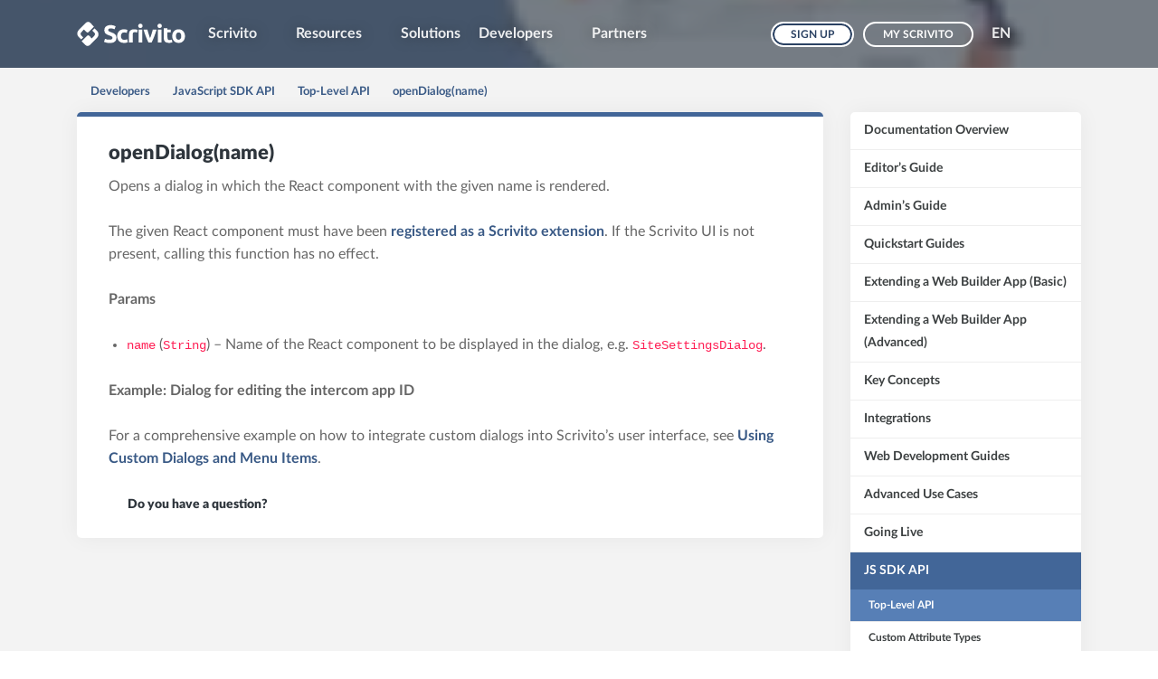

--- FILE ---
content_type: text/html; charset=utf-8
request_url: https://docs.scrivito.com/js-sdk/openDialog
body_size: 5032
content:
<!DOCTYPE html>
<html lang="en">
  <head>
    <meta charset="utf-8" />
    <script defer src="/assets/preloadDumps/5603b30c0cf8b76a.e2900623e8e1d013279d.js"></script>
    <script defer src="/assets/index.af1b6d3e64ca3546d288.js"></script>
    <script defer src="/assets/vendors.232e195b162319ee5002.js"></script>
    <script defer src="/assets/scrivito.c582daaa7fb6735dab83.js"></script>
    <link rel="preconnect" href="https://beta-api.scrivito.com" />
    <link rel="preconnect" href="https://beta-api.scrivito.com" crossorigin />
    <link rel="preconnect" href="https://cdn0.scrvt.com" />
    <link rel="preconnect" href="https://ssl.gstatic.com" />
    
          <title data-rh="true">openDialog(name) | Scrivito</title>
          <meta data-rh="true" name="twitter:card" content="summary_large_image"/><meta data-rh="true" name="prerender-status-code" content="200"/><meta data-rh="true" property="og:type" content="article"/><meta data-rh="true" property="og:url" content="https://www.scrivito.com/js-sdk/openDialog"/><meta data-rh="true" property="fb:app_id" content="1064094826955755"/><meta data-rh="true" name="twitter:site" content="@Scrivito"/><meta data-rh="true" name="twitter:description" content="Opens a dialog in which the React component with the given name is rendered. The given React component must have been registered as a..."/><meta data-rh="true" name="twitter:title" content="openDialog(name)"/><meta data-rh="true" property="og:description" content="Opens a dialog in which the React component with the given name is rendered. The given React component must have been registered as a Scrivito extension. If the Scrivito UI is not present, calling this function has no effect. Scrivito.openDialog(&quot;SiteSettingsDialog&quot;); Params name (String) –..."/><meta data-rh="true" property="og:title" content="openDialog(name)"/>
          <link data-rh="true" rel="shortcut icon" type="image/svg+xml" href="/assets/favicon.a0cb71928828f570391c.svg"/><link data-rh="true" rel="canonical" href="https://docs.scrivito.com/js-sdk/openDialog"/>
        
    <meta name="generator" content="Scrivito by JustRelate Group GmbH (scrivito.com)" />
    <meta name="viewport" content="width=device-width" />
    <meta name="theme-color" content="#426698" />
    <style>
      body {
        font-size: 16px;
        line-height: 1.6em;
      }
      body[data-no-transitions] * {
        transition: none !important;
      }
      img {
        max-width: 100%;
      }
      .table-features th,
      .table-features td {
        display: block;
      }
    </style>
    <link rel="stylesheet" href="/assets/index.5e7821aaf46c0b4f832d.css" />
    <link rel="preload" href="/assets/uncritical.eeae431545be9210641b.css" as="style" id="uncriticalCss" />
    <link rel="manifest" href="/manifest.json" />
  </head>
  <body data-no-transitions >
    <div id="application" data-scrivito-prerendering-obj-id="5603b30c0cf8b76a"><!--$--><div><div class="content-wrapper"><section class="no-padding bg-dark-image" style="background-image:none, linear-gradient(to right, rgba(71,81,92, .75) 0%, rgba(71,81,92,.75) 100%), url(https://cdn0.scrvt.com/scrival/d6fe724db6f9d1aa/42bff755e4ca/v/6aa4d27975d6/scrivito-homepage-hero-banner.jpg);background-attachment:scroll, scroll, scroll;background-clip:border-box, border-box, border-box;background-origin:padding-box, padding-box, padding-box;background-position:0% 0%, 0% 0%, center center;background-repeat:repeat, repeat, no-repeat;background-size:auto, auto, cover;background-color:transparent"><nav class="navbar navbar-expand-lg "><div class="container"><div class="search-box"><form autoComplete="off"><div class="input-group"><input class="form-control" aria-label="Search"/></div><div class="input-group-btn"><button type="submit" class="btn btn-search" aria-label="Search submit button"><i class="svt-icon svt-lens" aria-hidden="true"></i></button><button type="button" class="btn btn-clear-white" aria-label="Search cancel button"><i class="svt-icon svt-cancel" aria-hidden="true"></i></button></div></form></div><div class="navbar-header"><a class="navbar-brand" aria-label="Brand logo - Go to homepage" href="/"></a><span class="navbar-search-toggle"><i class="svt-icon svt-lens" aria-hidden="true"></i></span></div><div class="nav-focus"><button type="button" class="navbar-toggler collapsed" aria-expanded="false"><span class="sr-only">Toggle navigation</span><span class="icon-bar"></span><span class="icon-bar"></span><span class="icon-bar"></span></button><div class="navbar-collapse-wrapper collapsed "><div class="navbar-collapse"><ul class="navbar-nav mr-auto"><li class="nav-item dropdown"><a class="nav-link dropdown-toggle" role="button" aria-haspopup="true" href="/overview">Scrivito</a><ul class="dropdown-menu"><li><a class="dropdown-item " href="/overview">Overview</a></li><li><a class="dropdown-item " href="/cms-for-enterprise">For the Enterprise</a></li><li><a class="dropdown-item " href="/cms-for-marketing">For Marketing</a></li><li><a class="dropdown-item " href="/cms-for-editors">For Editors</a></li><li><a class="dropdown-item " href="/cms-for-developers">For Developers</a></li><li><a class="dropdown-item " href="/technology">Technology</a></li><li><a class="dropdown-item " href="/integrations">Integrations</a></li><li><a class="dropdown-item " href="/pricing">Pricing</a></li></ul></li><li class="nav-item dropdown"><a class="nav-link dropdown-toggle" role="button" aria-haspopup="true" href="/blog-justrelate-com-aedf3e9dec7d41ed">Resources</a><ul class="dropdown-menu"><li><a class="dropdown-item " href="/blog-justrelate-com-aedf3e9dec7d41ed">Blog (justrelate.com)</a></li><li><a class="dropdown-item " href="/news-and-release-notes-9ad1ea5d53d8d1f5">News and Release Notes</a></li><li><a class="dropdown-item " href="/product-sheet-pdf-0a51cc070f7367a3">Product Sheet (PDF)</a></li><li><a class="dropdown-item " href="/widgets-58cf3c74e0065d9f">Widgets</a></li></ul></li><li class="nav-item"><a class="nav-link" href="/solutions-6a03333335a2dc26">Solutions</a></li><li class="nav-item dropdown"><a class="nav-link dropdown-toggle" role="button" aria-haspopup="true" href="/documentation-overview">Developers</a><ul class="dropdown-menu"><li><a class="dropdown-item " href="/documentation-overview">Documentation Overview</a></li><li><a class="dropdown-item " href="/user-guide">Editor’s Guide</a></li><li><a class="dropdown-item " href="/managing-users-teams-and-working-copy-collaborators-f4064f17215ec678">Admin’s Guide</a></li><li><a class="dropdown-item " href="/a-brief-introduction">Quickstart Guides</a></li><li><a class="dropdown-item " href="/extending-the-portal-app-styles-427f4950db9d4109">Extending a Web Builder App (Basic)</a></li><li><a class="dropdown-item " href="/building-a-social-feed-widget-7fc58a2273a09716">Extending a Web Builder App (Advanced)</a></li><li><a class="dropdown-item " href="/the-web-builder-s-data-model-b7db5bde279ce374">Key Concepts</a></li><li><a class="dropdown-item " href="/integrating-blogposts-from-hubspot-ee35ef5b452376ee">Integrations</a></li><li><a class="dropdown-item " href="/using-browser-console">Web Development Guides</a></li><li><a class="dropdown-item " href="/setting-up-multiple-websites-1b4d17df99dd6d97">Advanced Use Cases</a></li><li><a class="dropdown-item " href="/protective-measures-for-scrivito-s-cloud-infrastructure-2a94dca0adde56ce">Going Live</a></li><li><a class="dropdown-item " href="/scrivito-sdk">JavaScript SDK API</a></li><li><a class="dropdown-item " href="/release-notes">News and Release Notes</a></li><li><a class="dropdown-item " href="/contact-customer-support-a2c39c6854046e39">Contact Customer Support</a></li></ul></li><li class="nav-item dropdown"><a class="nav-link dropdown-toggle" role="button" aria-haspopup="true" href="/scrivito-for-partner-agencies-c1fa1da9c9b1f976">Partners</a><ul class="dropdown-menu"><li><a class="dropdown-item " href="/scrivito-for-partner-agencies-c1fa1da9c9b1f976">Scrivito for Partner Agencies</a></li><li><a class="dropdown-item " href="/partners">Partners</a></li><li><a class="dropdown-item " href="/become-a-partner-a6c204ab2b3a7bf5">Become a Partner</a></li></ul></li></ul><ul class="nav navbar-nav ml-auto"><li><a class="btn btn-db-darkgreen btn-sm" href="/signup">Sign up</a></li><li><a class="btn btn-outline-white btn-sm" href="/login">My Scrivito</a></li></ul><ul class="navbar-nav nav-lang"><li class="nav-item dropdown"><span class="nav-link dropdown-toggle cursor-pointer font-weight-bold">EN</span><div class="dropdown-menu"><a class="dropdown-item" href="/js-sdk/openDialog">English</a><a class="dropdown-item" href="https://www.scrivito.com/de">Deutsch</a></div></li></ul></div></div></div></div></nav></section><section class="bg-greylight no-padding section-doc-breadcrumbs"><div class="container"><ul class="doc-breadcrumbs"><li><a href="/documentation">Developers</a></li><li><a href="/js-sdk">JavaScript SDK API</a></li><li><a href="/scrivito-sdk">Top-Level API</a></li><li><a href="/js-sdk/openDialog">openDialog(name)</a></li></ul></div></section><section class="bg-greylight no-padding"><div class="container"><div class="row"><div class="col-md-9 api-call"><div class="box-white border-green padding-35"><h1 class="h2">openDialog(name)</h1><div><div class="mb-4"><p>Opens a dialog in which the React component with the given name is rendered.</p></div></div><div><div><div><div class="text-content"><p>The given React component must have been <a href="/registercomponent-name-component-e449d771d8b0f6f4">registered as a Scrivito extension</a>. If the Scrivito UI is not present, calling this function has no effect.</p></div></div><div></div><div><div class="text-content"><p><strong>Params</strong></p><ul><li><code>name</code> (<code>String</code>) – Name of the React component to be displayed in the dialog, e.g. <code>SiteSettingsDialog</code>.</li></ul></div></div><div><div class="text-content text-left"><p><strong>Example: Dialog for editing the intercom app ID</strong></p></div></div><div></div><div><div class="text-content text-left"><p>For a comprehensive example on how to integrate custom dialogs into Scrivito’s user interface, see <a href="/maintaining-website-settings-using-configuration-objects-and-custom-dialogs-6cd0171716dfc8e0" target="_blank" rel="noopener noreferrer">Using Custom Dialogs and Menu Items</a>.</p></div></div><div><div class="row align-items-start"><div class="col-md-6"><div class="h-100"><div><div><div><a class="box-read-more green" href="/support"><i class="svt-icon svt-right"></i><span class="h4">Do you have a question?</span></a></div></div></div></div></div><div class="col-md-6"><div class="h-100"></div></div></div></div></div></div></div></div><div class="col-md-3"><ul class="nav-bordered"><li><a href="/documentation-overview"><span>Documentation Overview</span></a></li><li><a href="/user-guide"><span>Editor’s Guide</span></a></li><li><a href="/admin-guide"><span>Admin’s Guide</span></a></li><li><a href="/quickstart-guides-42a791b78b1a5d67"><span>Quickstart Guides</span></a></li><li><a href="/extending-a-web-builder-app-basic-c792801a72b92646"><span>Extending a Web Builder App (Basic)</span></a></li><li><a href="/extending-a-web-builder-app-advanced-283d4c0c6e07cc91"><span>Extending a Web Builder App (Advanced)</span></a></li><li><a href="/key-concepts-7c9691419e10139b"><span>Key Concepts</span></a></li><li><a href="/integrations-c9c8bb0dcfb1b2f4"><span>Integrations</span></a></li><li><a href="/web-development-guides-183813774c05642a"><span>Web Development Guides</span></a></li><li><a href="/advanced-use-cases-76584bb9902102ee"><span>Advanced Use Cases</span></a></li><li><a href="/going-live-a82d535e03c272bc"><span>Going Live</span></a></li><li class="active"><a href="/js-sdk"><span>JS SDK API</span></a><ul><li class="active"><a href="/scrivito-sdk"><span>Top-Level API</span></a></li><li><a href="/custom-attribute-types-a0a749848457286c"><span>Custom Attribute Types</span></a></li><li><a href="/obj-67307a68ee81ea61"><span>Obj</span></a></li><li><a href="/widget-337807d5ea8605a7"><span>Widget</span></a></li><li><a href="/binary-5f9c023eb903dbab"><span>Binary</span></a></li><li><a href="/FutureBinary"><span>FutureBinary</span></a></li><li><a href="/link-3efdd0620f2db421"><span>Link</span></a></li><li><a href="/editor-4f501ab08b013acf"><span>Editor</span></a></li><li><a href="/team-aa3553e0ad1495f7"><span>Team</span></a></li><li><a href="/user-38abdfc71c230526"><span>User</span></a></li><li><a href="/metadatacollection-0e1f3dced3648a6f"><span>MetadataCollection</span></a></li><li><a href="/objsearch-aaa67c3157464d01"><span>ObjSearch</span></a></li><li><a href="/objfacetvalue-369ac8cf1c4997cb"><span>ObjFacetValue</span></a></li><li><a href="/sitecontext-491886baa301bd67"><span>SiteContext</span></a></li><li><a href="/workspace-08c408670dc15003"><span>Workspace</span></a></li><li><a href="/dataclass-d2af5d9b6300c610"><span>DataClass</span></a></li><li><a href="/datalocator-78a1d6cead8d2b9d"><span>DataLocator</span></a></li><li><a href="/dataitem-ce2b992cf608fc5e"><span>DataItem</span></a></li><li><a href="/dataitemattribute-f952235ecc02dcf8"><span>DataItemAttribute</span></a></li><li><a href="/datascope-31718933bf871ce3"><span>DataScope</span></a></li><li><a href="/indexparams-fb85ac51977c9869"><span>IndexParams</span></a></li><li><a href="/react-components-8d59bf8b4ae8700e"><span>React Components</span></a></li><li><a href="/react-hooks-2c967a842512e7a1"><span>React Hooks</span></a></li><li><a href="/content-not-yet-loaded-error"><span>Content not yet Loaded Error</span></a></li><li><a href="/clienterror-a05bb242d3e57d94"><span>ClientError</span></a></li></ul></li><li><a href="/release-notes"><span>News and Release Notes</span></a></li><li><a href="/contact-customer-support-a2c39c6854046e39"><span>Contact Customer Support</span></a></li></ul><ul class="doc-sibling-nav"><li><a href="/js-sdk/canEdit">canEdit</a></li><li><a href="/js-sdk/canWrite">canWrite</a></li><li><a href="/js-sdk/configure">configure</a></li><li><a href="/js-sdk/configureContentBrowser">configureContentBrowser</a></li><li><a href="/js-sdk/configureCropAspectRatios">configureCropAspectRatios</a></li><li><a href="/js-sdk/configureObjClassForContentType">configureObjClassForContentType</a></li><li><a href="/js-sdk/configurePreviewSizes">configurePreviewSizes</a></li><li><a href="/connect-component-options-1c81c8d3b87493af">connect</a></li><li><a href="/js-sdk/createObjClass">createObjClass</a></li><li><a href="/js-sdk/createWidgetClass">createWidgetClass</a></li><li><a href="/currenteditor-deaac83014976a73">currentEditor</a></li><li><a href="/currentlanguage-92990da1a7336171">currentLanguage</a></li><li><a href="/currentpage-2e9b636a84b23302">currentPage</a></li><li><a href="/currentpageparams-c4072f845258528c">currentPageParams</a></li><li><a href="/js-sdk/currentSiteId">currentSiteId</a></li><li><a href="/currentuser-c757553fc7db2b82">currentUser</a></li><li><a href="/currentworkspace-6e51efda99767db7">currentWorkspace</a></li><li><a href="/currentworkspaceid-e61f85486699edc5">currentWorkspaceId</a></li><li><a href="/editorlanguage-d7beb61efb3e501b">editorLanguage</a></li><li><a href="/ensureuserisloggedin-a39cc16e2c20f911">ensureUserIsLoggedIn</a></li><li><a href="/js-sdk/extendMenu">extendMenu</a></li><li><a href="/js-sdk/extractText">extractText</a></li><li><a href="/js-sdk/finishLoading">finishLoading</a></li><li><a href="/getclass-name-51d1673cf0feeef0">getClass</a></li><li><a href="/getdataclass-name-dd9f25f0c17aec79">getDataClass</a></li><li><a href="/getinstanceid-b48e41684b45423f">getInstanceId</a></li><li><a href="/iscomparisonactive-0d907ecd7cc99e2b">isComparisonActive</a></li><li><a href="/iscurrentpage-page-584b9f5bbda32124">isCurrentPage</a></li><li><a href="/js-sdk/isEditorLoggedIn">isEditorLoggedIn</a></li><li><a href="/isinplaceeditingactive-9deec034505ba763">isInPlaceEditingActive</a></li><li><a href="/isoncurrentpath-page-f6135ffec8088670">isOnCurrentPath</a></li><li><a href="/isuserloggedin-a84bd9ef936b26f6">isUserLoggedIn</a></li><li><a href="/js-sdk/load">load</a></li><li><a href="/logout-returnto-7ccb60c5a3f68f13">logout</a></li><li><a href="/js-sdk/navigateTo">navigateTo</a></li><li><a class="active" href="/js-sdk/openDialog">openDialog</a></li><li><a href="/js-sdk/preload">preload</a></li><li><a href="/provideauthgroups-authgroups-11bcc7d3a8ab8764">provideAuthGroups</a></li><li><a href="/js-sdk/provideComponent">provideComponent</a></li><li><a href="/js-sdk/provideDataClass">provideDataClass</a></li><li><a href="/js-sdk/provideDataItem">provideDataItem</a></li><li><a href="/js-sdk/provideEditingConfig">provideEditingConfig</a></li><li><a href="/providelayoutcomponent-objclass-component-9aa8ff04e73713aa">provideLayoutComponent</a></li><li><a href="/js-sdk/provideObjClass">provideObjClass</a></li><li><a href="/js-sdk/provideWidgetClass">provideWidgetClass</a></li><li><a href="/registercomponent-name-component-e449d771d8b0f6f4">registerComponent</a></li><li><a href="/js-sdk/renderPage">renderPage</a></li><li><a href="/js-sdk/resolveHtmlUrls">resolveHtmlUrls</a></li><li><a href="/js-sdk/setVisitorIdToken">setVisitorIdToken</a></li><li><a href="/uicontext-86491ad46e7205ad">uiContext</a></li><li><a href="/js-sdk/updateContent">updateContent</a></li><li><a href="/js-sdk/updateMenuExtensions">updateMenuExtensions</a></li><li><a href="/js-sdk/urlFor">urlFor</a></li><li><a href="/urlfordataitem-dataitem-options-6ace09108e345888">urlForDataItem</a></li><li><a href="/js-sdk/useHistory">useHistory</a></li><li><a href="/js-sdk/validationResultsFor">validationResultsFor</a></li></ul></div></div></div></section></div><footer><div><section class="bg-greylight"><div class="container"><div><div class="row align-items-start"><div class="col-md-3"><div class="h-100"><div><div class="page-list-headline null">Scrivito</div><ul class="page-list"><li><a href="/overview">Overview</a></li><li><a href="/cms-for-enterprise">For the Enterprise</a></li><li><a href="/cms-for-marketing">For Marketing</a></li><li><a href="/cms-for-editors">For Editors</a></li><li><a href="/cms-for-developers">For Developers</a></li><li><a href="/technology">Technology</a></li><li><a href="/integrations" target="_blank">Integrations</a></li><li><a href="/solutions-6a03333335a2dc26">Solutions</a></li><li><a href="/pricing">Pricing</a></li></ul></div></div></div><div class="col-md-3"><div class="h-100"><div><div class="page-list-headline null">Resources</div><ul class="page-list"><li><a href="/release-notes">News and Release Notes</a></li><li><a href="https://cdn0.scrvt.com/6d226c03f32a8ea4e8ae8e5cbe6c6e2c/94daba395b830d14/58ba8d64b81d/Scrivito.CMS.Product.Sheet.en.pdf" target="_blank">Product Sheet (PDF)</a></li><li><a href="https://www.justrelate.com/blog" target="_blank">Blog (justrelate.com)</a></li></ul></div><div><div class="page-list-headline null">Partner</div><ul class="page-list"><li><a href="/scrivito-for-partner-agencies-c1fa1da9c9b1f976">Scrivito for Partner Agencies</a></li><li><a href="/partners">Project Partners</a></li><li><a href="/become-a-partner-a6c204ab2b3a7bf5">Become a Partner</a></li></ul></div></div></div><div class="col-md-3"><div class="h-100"><div><div class="page-list-headline null">Support</div><ul class="page-list"><li><a href="/support">Contact Support</a></li><li><a href="/documentation-overview">Documentation</a></li><li><a href="/widgets-58cf3c74e0065d9f">Widget Marketplace</a></li><li><a href="https://my.scrivito.com/" target="_blank">Dashboard Login</a></li><li><a href="https://status.scrivito.com/" target="_blank">Service Status</a></li></ul></div></div></div><div class="col-md-3"><div class="h-100"><div><div class="page-list-headline null">JustRelate Group</div><ul class="page-list"><li><a href="https://www.justrelate.com/about-us" target="_blank">About Us</a></li><li><a href="https://www.justrelate.com/customers">Customers</a></li><li><a href="https://www.justrelate.com/imprint" target="_blank">Imprint</a></li><li><a href="https://www.iubenda.com/privacy-policy/69857018" target="_blank" rel="noreferrer notranslate nofollow">Privacy Policy</a></li><li><a href="https://www.justrelate.com/transparent-information" target="_blank">Transparent Information</a></li><li><a href="/terms-of-service">Terms of Service</a></li><li><a href="/contact">Contact Us </a></li></ul></div></div></div></div></div></div></section></div><div><div><section class="bg-white no-padding"><div class="container"><div><div><div><div></div><div><div><div></div></div><div></div><div><div></div></div></div></div><div><div></div><div><div><div></div></div><div><div><div><p><span class="small">© 2025 – All rights reserved</span></p><p><span class="small">Scrivito Web Builder is proudly made by the <a href="https://www.justrelate.com" rel="noopener" target="_blank">JustRelate Group</a> in Berlin, Germany, and Wrocław, Poland.</span></p></div></div><div></div><div></div><div></div><div></div><div></div></div><div><div></div></div></div></div></div><div></div></div></div></section></div></div></footer></div><!--/$--></div>
  </body>
</html>


--- FILE ---
content_type: image/svg+xml
request_url: https://docs.scrivito.com/assets/scrivito-logo-white.0e6f7565dc5ed43f3518.svg
body_size: 2850
content:
<svg width="673" height="152" viewBox="0 0 673 152" fill="none" xmlns="http://www.w3.org/2000/svg">
<path d="M202.899 111.844C206.228 111.844 208.951 111.541 211.372 110.936C213.491 110.331 215.307 109.575 216.517 108.515C217.879 107.456 218.636 106.397 219.241 105.187C219.846 103.825 220.149 102.161 220.149 100.8C220.149 97.3199 218.484 94.4454 215.155 92.176C211.978 89.7553 206.077 87.3346 198.208 84.7626C194.728 83.7036 191.248 82.0393 187.768 80.5264C184.288 78.8621 181.261 77.0466 178.538 74.4747C175.814 71.9027 173.393 69.3309 171.88 65.5486C170.216 62.2201 169.459 57.9839 169.459 52.9912C169.459 47.9986 170.367 43.7623 172.183 39.6774C174.15 35.7438 176.571 32.4154 179.9 29.6921C183.229 26.9689 187.314 24.6996 192.307 23.3379C197.149 21.6737 202.596 21.2198 208.346 21.2198C215.458 21.2198 221.662 22.1275 226.958 23.6404C232.102 25.3046 236.49 26.8176 239.819 28.7844L232.859 47.696C229.833 46.0318 226.655 44.6702 222.872 43.6111C219.089 42.5521 214.853 41.9468 209.708 41.9468C204.11 41.9468 200.024 42.8547 197.301 44.3676C194.88 46.0318 193.518 48.4524 193.518 51.6295C193.518 53.5963 194.123 55.1093 194.88 56.6223C195.787 57.9839 196.998 59.0428 198.814 60.1019C200.478 61.1609 202.294 62.0687 204.866 63.1277C206.985 64.0355 209.405 64.792 212.129 65.8511C217.576 67.8179 222.418 69.936 226.504 71.9028C230.589 73.8696 233.918 76.2902 236.642 78.8622C239.366 81.5854 241.484 84.46 242.694 88.091C244.056 91.5707 244.661 96.1096 244.661 101.254C244.661 111.239 241.181 118.803 234.221 124.401C227.26 129.848 216.82 132.722 202.748 132.722C197.906 132.722 193.669 132.42 190.189 131.815C186.406 131.209 183.077 130.756 180.202 129.848C177.176 128.94 174.755 128.183 172.637 127.427C170.67 126.519 168.702 125.46 167.492 125.006L174.15 105.944C177.327 107.608 181.261 109.272 185.801 110.785C190.189 111.239 196.09 111.844 202.899 111.844Z" fill="white"/>
<path d="M249.2 89.6041C249.2 83.5523 250.26 78.2571 252.227 72.9618C254.194 67.8179 256.766 63.4305 260.549 59.4969C264.029 55.5633 268.569 52.5374 273.713 50.4193C278.858 48.3012 284.759 47.0908 291.266 47.0908C295.502 47.0908 299.588 47.3935 303.068 48.15C306.548 49.0577 310.18 50.1167 313.509 51.4783L308.667 69.7847C306.548 68.877 304.127 68.1205 301.555 67.6666C299.134 66.9101 296.108 66.7589 292.93 66.7589C286.272 66.7589 281.128 68.7256 277.95 72.9618C274.621 77.198 272.805 82.6446 272.805 89.6041C272.805 96.8661 274.47 102.464 277.647 106.549C280.674 110.634 286.272 112.601 294.141 112.601C296.864 112.601 299.739 112.298 303.22 111.693C306.397 111.088 309.272 110.331 312.147 109.272L315.325 128.032C312.601 129.092 309.272 129.999 305.338 131.058C301.252 131.966 296.864 132.118 292.174 132.118C284.759 132.118 278.555 131.058 273.108 128.789C267.963 126.671 263.575 123.645 259.944 119.711C256.615 115.929 253.891 111.39 252.378 106.398C250.108 101.405 249.2 95.8071 249.2 89.6041Z" fill="white"/>
<path d="M407.476 26.0611C407.476 30.2973 406.114 33.4746 403.39 36.0466C400.666 38.4672 397.337 39.5262 393.857 39.5262C390.074 39.5262 386.896 38.4672 384.324 36.0466C381.752 33.6259 380.239 30.4486 380.239 26.0611C380.239 21.8249 381.6 18.6478 384.324 16.0758C387.048 13.6551 390.377 12.5962 393.857 12.5962C397.64 12.5962 400.818 13.6551 403.39 16.0758C406.265 18.6478 407.476 21.8249 407.476 26.0611ZM405.508 130.151H382.66V49.2089H405.508V130.151Z" fill="white"/>
<path d="M444.547 130.151C439.402 119.863 434.106 108.062 428.659 94.1427C423.212 80.5263 418.219 65.3971 413.225 49.36H437.435C438.494 53.4449 439.554 57.6812 440.915 62.5226C442.277 67.364 443.942 71.7514 445.303 76.744C446.968 81.5854 448.329 86.2756 449.691 90.5118C451.356 95.0506 452.718 99.1355 454.08 102.918C455.441 99.1355 456.803 95.2019 458.467 90.5118C460.132 85.973 461.494 81.4341 463.007 76.744C464.671 71.9026 466.033 67.2127 467.395 62.5226C468.757 57.6812 469.816 53.4449 470.875 49.36H494.631C489.638 65.3971 484.644 80.5263 479.197 94.1427C473.75 107.759 468.605 119.863 463.309 130.151H444.547Z" fill="white"/>
<path d="M527.315 26.0611C527.315 30.2973 525.953 33.4746 523.23 36.0466C520.506 38.6185 517.177 39.5262 513.697 39.5262C509.914 39.5262 506.736 38.4672 504.164 36.0466C501.592 33.6259 500.079 30.4486 500.079 26.0611C500.079 21.8249 501.44 18.6478 504.164 16.0758C506.888 13.6551 510.217 12.5962 513.697 12.5962C517.48 12.5962 520.657 13.6551 523.23 16.0758C526.105 18.6478 527.315 21.8249 527.315 26.0611ZM525.197 130.151H502.348V49.2089H525.197V130.151Z" fill="white"/>
<path d="M671.365 89.6041C671.365 95.9584 670.458 101.859 668.642 107.003C666.675 112.147 664.102 116.686 660.622 120.468C657.142 124.25 653.057 126.974 648.063 129.092C643.07 131.21 637.774 132.118 631.57 132.118C625.518 132.118 620.222 131.058 615.531 129.092C610.538 127.125 606.452 124.099 602.972 120.468C599.492 116.686 596.768 112.147 594.801 107.003C592.834 101.859 591.775 95.8071 591.775 89.6041C591.775 83.2498 592.834 77.3493 594.801 72.2054C596.768 67.0614 599.643 62.674 603.123 58.8917C606.604 55.1094 610.84 52.386 615.682 50.2679C620.676 48.3011 625.82 47.242 631.57 47.242C637.623 47.242 642.767 48.3011 647.609 50.2679C652.451 52.2347 656.688 55.2607 660.168 58.8917C663.648 62.674 666.372 67.0614 668.339 72.2054C670.306 77.3493 671.365 83.0985 671.365 89.6041ZM647.912 89.6041C647.912 82.4933 646.55 77.0467 643.675 72.9618C640.649 68.8769 637.018 66.9101 631.57 66.9101C626.426 66.9101 622.34 68.8769 619.314 72.9618C616.287 77.0467 615.077 82.4933 615.077 89.6041C615.077 96.7148 616.439 102.161 619.314 106.246C622.34 110.482 626.274 112.449 631.57 112.449C636.866 112.449 640.8 110.482 643.675 106.246C646.702 102.313 647.912 96.7148 647.912 89.6041Z" fill="white"/>
<path d="M539.421 40.2825H562.269L562.42 49.814H582.999V66.7587H562.42L562.269 97.0173C562.269 101.556 563.177 107.305 564.69 110.18C566.354 113.054 569.835 114.265 574.828 114.265C577.249 114.265 579.821 114.113 582.394 113.508C584.815 112.903 587.387 112.449 589.505 111.541L592.683 128.184C589.959 129.243 587.084 130.15 583.604 130.907C580.275 131.815 576.19 131.966 571.196 131.966C564.993 131.966 559.848 131.058 555.611 129.545C551.526 127.881 548.197 125.763 545.927 123.04C543.506 120.014 541.691 116.837 540.783 112.752C539.724 108.667 539.118 104.279 539.118 99.4379L539.421 40.2825Z" fill="white"/>
<path d="M345.739 99.1355V130.151H322.891V79.9214C322.891 74.9288 323.496 70.6925 324.555 66.6076C325.614 62.5227 327.279 59.1942 329.7 56.3196C332.121 53.2938 335.298 51.1758 339.384 49.8141C343.469 48.1499 348.614 47.3935 354.969 47.3935C359.962 47.3935 364.048 47.696 367.377 48.4525C370.706 49.3602 373.732 50.1168 376.455 51.1758L373.278 67.818C371.159 66.9103 368.738 66.4563 366.166 65.8511C363.745 65.246 361.021 65.0947 358.6 65.0947C353.456 65.0947 350.127 66.4562 348.463 69.1795C346.798 71.9028 346.041 77.8033 346.041 82.3421V81.7369V99.2868L345.739 99.1355Z" fill="white"/>
<path d="M94.7101 55.2606L107.42 68.1205C112.716 73.5671 112.414 82.342 106.815 88.0911L91.2298 103.826L74.8878 87.3346C71.5589 84.0062 66.263 84.0062 63.0854 87.3346L28.8884 121.678L52.4934 145.582C59.9078 153.147 72.3155 152.693 80.0325 144.826L123.914 100.497C135.716 88.3938 136.17 69.6334 124.973 58.4378L108.177 41.493L94.7101 55.2606Z" fill="white"/>
<path d="M54.3096 6.99836L9.97485 52.0835C-1.52497 63.733 -2.13037 82.3419 9.06682 93.6889L25.7113 110.482L38.2704 97.7737L25.7113 85.0651C20.4153 79.6186 20.4153 71.2975 25.7113 66.0023L42.9611 48.4525L59.0002 64.7921C62.3291 68.1205 67.6252 68.1205 70.6515 64.7921L104.848 30.4486L81.6973 6.69584C74.4342 -1.17135 62.1779 -0.717546 54.3096 6.99836Z" fill="white"/>
</svg>


--- FILE ---
content_type: application/javascript; charset=utf-8
request_url: https://docs.scrivito.com/assets/preloadDumps/5603b30c0cf8b76a.e2900623e8e1d013279d.js
body_size: 38234
content:
preloadDump='{"version":"1.57.0","csid":"4|[\\"b0387857f2fc583c\\",null,null,null,\\"Pynlyob9M9Ma\\",null,null]","recording":[["baseobj",[["workspace","published"],"5603b30c0cf8b76a"],{"_obj_class":"ApiCallPage","kind":["string","static"],"title":["string","openDialog(name)"],"tags":["stringlist",["Top-Level"]],"short_description":["html","<p>Opens a dialog in which the React component with the given name is rendered.</p>"],"_content_id":"5603b30c0cf8b76a","_created_at":"20181011115117","_editing_asset":false,"_first_published_at":"20181030165328","_id":"5603b30c0cf8b76a","_language":"en","_last_changed":"20231113212535","_permalink":"js-sdk/openDialog","_published_at":"20231113235237","_site_id":"default","_version":"20231113235237000000000000000081facd60a9df0cbb"}],["objquery",[[["workspace","published"],{"query":[{"field":"_site_id","operator":"equals","value":["default",null]},{"field":"_site_id","operator":"equals","value":null,"negate":true},{"field":"_path","operator":"equals","value":"/lang/en"}]}],0],{"results":["bddd14cf2a3efe90"],"total":1,"continuation":"[2,[\\"bddd14cf2a3efe90\\"]]"}],["baseobj",[["workspace","published"],"bddd14cf2a3efe90"],{"_obj_class":"Homepage","navigation_background_image_gradient":["string","yes"],"navigation_height":["string","full-height"],"navigation_background_image":["reference","d6fe724db6f9d1aa"],"title":["string","Enterprise-Class Web Interface Builder"],"child_order":["referencelist",["c9682e195be4427a","2d1122cbed1b4f55","58cf3c74e0065d9f","6a03333335a2dc26","437590b383d1d16e","43558ca69a5d4d81"]],"facebook_app_id":["string","1064094826955755"],"twitter_site":["string","@Scrivito"],"google_maps_api_key":["string","AIzaSyBKcLXlc8L44R4jxL4ZNEhi6EmEjMGgDuY"],"meta_data_description":["string","Scrivito is a decoupled/headless enterprise web CMS designed to be the flexible basis for all your websites and apps. It delivers content to all kinds of channels and devices."],"robots_index":["string","yes"],"subtitle":["string","The Front-End for Your Websites and Apps"],"tc_creator":["string","@JustRelateGroup"],"tc_image":["reference","062a08b804813a99"],"tc_description":["string","Scrivito is a decoupled/headless enterprise web CMS designed to be the flexible basis for all your websites and apps. It delivers content to all kinds of channels and devices."],"og_image":["reference","a740e4367b8fc25e"],"og_title":["string","Future-Proof Enterprise Web CMS - Scrivito CMS"],"og_description":["string","Scrivito is a decoupled/headless enterprise web CMS designed to be the flexible basis for all your websites and apps. It delivers content to all kinds of channels and devices."],"priority":["string","1"],"meta_data_title":["string","Future-Proof Enterprise Web CMS - Scrivito CMS"],"not_found_page_background_image":["reference","b4d13c09a5f26ddd"],"small_plan_price_usd":["number",499],"small_plan_price_eur":["number",399],"medium_plan_price_usd":["number",99],"medium_plan_price_eur":["number",89],"large_plan_price_usd":["string","call us"],"large_plan_price_eur":["string","call us"],"price_per_editor_usd":["number",99],"price_per_editor_eur":["number",119],"price_per_object_usd":["number",0.1],"price_per_object_eur":["number",0.1],"personal_plan_price_usd":["number",4.99],"personal_plan_price_eur":["number",3.99],"login_menu":["linklist",[{"fragment":null,"obj_id":"71ddd687d896611c","query":null,"target":null,"title":"Sign up","url":null},{"fragment":null,"obj_id":"1c368f571e3f5d0f","query":null,"target":null,"title":"My Scrivito","url":null}]],"tc_title":["string","Future-Proof Enterprise Web CMS - Scrivito CMS"],"cookie_consent_link":["link",{"fragment":null,"obj_id":null,"query":null,"target":"_blank","title":"Cookies Policy","url":"https://www.iubenda.com/privacy-policy/69857018/cookie-policy","rel":"noreferrer notranslate nofollow"}],"language":["string","en"],"cookie_consent_header":["string","Cookies policy"],"cookie_consent_message":["html","Our website uses cookies to analyze how the site is used and to ensure your experience is consistent between visits.\\n"],"cookie_consent_accept_cta":["string","Accept"],"cookie_consent_decline_cta":["string","Decline"],"page_language":["string","en"],"header_section_background_color":["string","dark-image"],"navigation_background_gradient_image":["reference","a928279b2390a792"],"promo_bar":["string","no"],"content_title":["string","scrivito.com"],"neoletter_instance":["string","8f93962411449dab9b82023285404d2e"],"_content_id":"bddd14cf2a3efe90","_created_at":"20171212110613","_editing_asset":false,"_first_published_at":"20171212110921","_id":"bddd14cf2a3efe90","_language":"en","_last_changed":"20251104135838","_path":"/lang/en","_published_at":"20251104135937","_site_id":"default","_version":"2025110413593700000000000000009daf5a16cf624639"}],["objquery",[[["workspace","published"],{"query":[{"field":"_site_id","operator":"equals","value":["default",null]},{"field":"_permalink","operator":"equals","value":"js-sdk/openDialog"}]}],0],{"results":["5603b30c0cf8b76a"],"total":1,"continuation":"[2,[\\"5603b30c0cf8b76a\\"]]"}],["baseobj",[["workspace","published"],"d6fe724db6f9d1aa"],{"_obj_class":"Image","blob":["binary",{"id":"d6fe724db6f9d1aa/9fac7ffd6e37/scrivito-homepage-hero-banner.jpg"}],"alternative_text":["string","Scrivito Enterprise CMS - Product Illustration"],"_content_id":"d6fe724db6f9d1aa","_created_at":"20210329070131","_editing_asset":false,"_first_published_at":"20210329071007","_id":"d6fe724db6f9d1aa","_last_changed":"20210329070956","_published_at":"20210329071007","_site_id":"default","_version":"2021032907100700000000000000005ac566cf41690781"}],["binary",["d6fe724db6f9d1aa/9fac7ffd6e37/scrivito-homepage-hero-banner.jpg",{"width":128}],{"public_access":{"get":{"url":"https://cdn0.scrvt.com/scrival/d6fe724db6f9d1aa/42bff755e4ca/v/6aa4d27975d6/scrivito-homepage-hero-banner.jpg","maxage":604800},"head":{"url":"https://cdn0.scrvt.com/scrival/d6fe724db6f9d1aa/42bff755e4ca/v/6aa4d27975d6/scrivito-homepage-hero-banner.jpg","maxage":604800}}}],["objquery",[[["workspace","published"],{"query":[{"field":"_site_id","operator":"equals","value":["default",null]},{"field":"_obj_class","operator":"equals","value":"SearchInputWidget"},{"field":"id","operator":"equals","value":"5603b30c0cf8b76a"}]}],0],{"results":[],"total":0}],["objquery",[[["workspace","published"],{"query":[{"field":"_site_id","operator":"equals","value":"default"},{"field":"_parent_path","operator":"equals","value":"/lang/en"}]}],0],{"results":["c9682e195be4427a","6a03333335a2dc26","437590b383d1d16e","43558ca69a5d4d81","2d1122cbed1b4f55"],"total":5}],["baseobj",[["workspace","published"],"c9682e195be4427a"],{"_obj_class":"NavigationGroup","navigation_background_image_gradient":["string","yes"],"robots_index":["string","yes"],"title":["string","Scrivito"],"open_in_ui":["string","no"],"link":["link",{"fragment":null,"obj_id":"41bec7c892d3f3d3","query":null,"target":null,"title":null,"url":null}],"child_order":["referencelist",["34db0b3c50bf43e3","8818d05e9f3f12a6","b1803c3b7f2da862","84182e28bce9b3b6","af686fd9b1f02b2a","46f2eed4a1202366","0e0e9be652436511","b5fa833fa47deb1f","c66ffb7de9fc275c"]],"redirect_to":["reference","41bec7c892d3f3d3"],"_content_id":"c9682e195be4427a","_created_at":"20180420181148","_editing_asset":false,"_first_published_at":"20180420182525","_id":"c9682e195be4427a","_language":"en","_last_changed":"20241011205959","_path":"/lang/en/ccc6f45f0fa967fa","_permalink":"scrivito-cms","_published_at":"20241011210136","_site_id":"default","_version":"20241011210136000000000000000064d2a03e74df0126"}],["baseobj",[["workspace","published"],"6a03333335a2dc26"],{"_obj_class":"Page","navigation_background_image_gradient":["string","yes"],"robots_index":["string","yes"],"title":["string","Solutions"],"navigation_background_image":["reference","21774495aaa4cd83"],"header_section_background_color":["string","dark-image"],"header_line_color":["string","blue"],"tc_title":["string","Our Solutions - JustRelate"],"tc_description":["string","JustRelate works with you to develop your customized digital experience platform. From web portals and ecommerce platforms to digital events and the digital workplace."],"og_title":["string","Our Solutions - JustRelate"],"og_description":["string","JustRelate works with you to develop your customized digital experience platform. From web portals and ecommerce platforms to digital events and the digital workplace."],"meta_data_title":["string","Our Solutions - JustRelate"],"meta_data_description":["string","JustRelate works with you to develop your customized digital experience platform. From web portals and ecommerce platforms to digital events and the digital workplace."],"navigation_title":["string","Solutions"],"tc_creator":["string","@JustRelateGroup"],"tc_image":["reference","21774495aaa4cd83"],"og_image":["reference","21774495aaa4cd83"],"_content_id":"4f2c97e8de0eab53","_created_at":"20220324083459","_editing_asset":false,"_first_published_at":"20220324141941","_id":"6a03333335a2dc26","_language":"en","_last_changed":"20251022112703","_path":"/lang/en/6a03333335a2dc26","_published_at":"20251022162101","_site_id":"default","_version":"20251022162101000000000000000000d538046e70c48d"}],["baseobj",[["workspace","published"],"437590b383d1d16e"],{"_obj_class":"NavigationGroup","navigation_background_image_gradient":["string","yes"],"robots_index":["string","yes"],"link":["link",{"fragment":null,"obj_id":"e2dee901e6e51159","query":null,"target":null,"title":null,"url":null}],"open_in_ui":["string","no"],"title":["string","Developers"],"child_order":["referencelist",["665e847c80ec67a1","04c34b378269ecf7","e2dee901e6e51159","e096ed7dac224cdb","89152534d208011a","42a791b78b1a5d67","c792801a72b92646","283d4c0c6e07cc91","7c9691419e10139b","c9c8bb0dcfb1b2f4","183813774c05642a","76584bb9902102ee","a82d535e03c272bc","c2f9f6f75c0ff310","464ed70a5fda5b08","a2c39c6854046e39"]],"menu_title":["string","Developers"],"redirect_to":["reference","e2dee901e6e51159"],"_content_id":"437590b383d1d16e","_created_at":"20180620123458","_editing_asset":false,"_first_published_at":"20180620125115","_id":"437590b383d1d16e","_language":"en","_last_changed":"20221013132724","_path":"/lang/en/js-docs","_permalink":"documentation","_published_at":"20221013133131","_site_id":"default","_version":"2022101313313100000000000000003421ade9710163d5"}],["baseobj",[["workspace","published"],"43558ca69a5d4d81"],{"_obj_class":"Page","navigation_background_image_gradient":["string","yes"],"robots_index":["string","yes"],"title":["string","Partners"],"page_language":["string","en"],"meta_data_title":["string","Scrivito Partners"],"meta_data_description":["string","Our Digital Partners Are among of the Best in the Industry"],"child_order":["referencelist",["c1fa1da9c9b1f976","ca14e4ecf1eae8c7","37674ba47c6280ca"]],"_content_id":"43558ca69a5d4d81","_created_at":"20210322115455","_editing_asset":false,"_first_published_at":"20210322125645","_id":"43558ca69a5d4d81","_language":"en","_last_changed":"20220525063740","_path":"/lang/en/09b4e52619f94cb7","_published_at":"20220525082614","_site_id":"default","_version":"202205250826140000000000000000d7ffaa20449efd48"}],["baseobj",[["workspace","published"],"2d1122cbed1b4f55"],{"_obj_class":"NavigationGroup","title":["string","Resources"],"child_order":["referencelist",["aedf3e9dec7d41ed","9ad1ea5d53d8d1f5","0a51cc070f7367a3","58cf3c74e0065d9f"]],"_content_id":"2d1122cbed1b4f55","_created_at":"20220331062103","_editing_asset":false,"_first_published_at":"20220401075604","_id":"2d1122cbed1b4f55","_language":"en","_last_changed":"20220331065413","_path":"/lang/en/223b02a96ad93d3b","_published_at":"20220401075604","_site_id":"default","_version":"2022040107560400000000000000006b6956f6b180c580"}],["baseobj",[["workspace","published"],"58cf3c74e0065d9f"],{"_obj_class":"Page","navigation_background_image_gradient":["string","yes"],"robots_index":["string","yes"],"title":["string","Widgets"],"subtitle":["string","A curated collection of widgets"],"header_section_background_color":["string","no-gradient"],"language":["string","en"],"meta_data_description":["string","Scrivito is backed by a growing catalog of widgets, modules that can be made available to editors for creating and editing content."],"page_language":["string","en"],"navigation_background_image":["reference","3b8c9a8e6ba8bc03"],"header_line_color":["string","blue"],"_content_id":"58cf3c74e0065d9f","_created_at":"20190408144704","_editing_asset":false,"_first_published_at":"20190812170532","_id":"58cf3c74e0065d9f","_language":"en","_last_changed":"20220331062147","_path":"/lang/en/223b02a96ad93d3b/58cf3c74e0065d9f","_published_at":"20220401075604","_site_id":"default","_version":"2022040107560400000000000000006b6956f6b180c580"}],["objquery",[[["workspace","published"],{"query":[{"field":"_site_id","operator":"equals","value":"default"},{"field":"_parent_path","operator":"equals","value":"/lang/en/ccc6f45f0fa967fa"}]}],0],{"results":["c66ffb7de9fc275c","b1803c3b7f2da862","af686fd9b1f02b2a","8818d05e9f3f12a6","84182e28bce9b3b6","46f2eed4a1202366","34db0b3c50bf43e3","0e0e9be652436511"],"total":8}],["baseobj",[["workspace","published"],"c66ffb7de9fc275c"],{"_obj_class":"Page","navigation_background_image_gradient":["string","yes"],"robots_index":["string","yes"],"title":["string","Pricing"],"header_line_color":["string","blue"],"navigation_background_image":["reference","fb9dbdb6e1b0409f"],"header_section_background_color":["string","dark-image"],"subtitle":["string","Try Scrivito Web Builder free for 30 days with the developer plan for non-commercial use!"],"meta_data_description":["string","Test Scrivito free for 30 days. Use a free Developer plan for non-commercial use. Scrivito commercial plans pricing starts at €1999 per month. "],"meta_data_title":["string","Scrivito CMS Pricing"],"page_language":["string","en"],"tc_creator":["string","@JustRelateGroup"],"tc_title":["string","Test Scrivito free for 30 days. Use a free Developer plan for non-commercial use. Scrivito commercial plans pricing starts at €1999 per month."],"tc_description":["string","Developer Free Only for non-commercial use Enterprise features included! Sign up for a free trial and have it turned into a Developer..."],"og_description":["string","Developer Free Only for non-commercial use Enterprise features included! Sign up for a free trial and have it turned into a Developer..."],"og_title":["string","Test Scrivito free for 30 days. Use a free Developer plan for non-commercial use. Scrivito commercial plans pricing starts at €1999 per month."],"_content_id":"c66ffb7de9fc275c","_created_at":"20210322085756","_editing_asset":false,"_first_published_at":"20210322111309","_id":"c66ffb7de9fc275c","_language":"en","_last_changed":"20251022112259","_path":"/lang/en/ccc6f45f0fa967fa/c66ffb7de9fc275c","_permalink":"pricing","_published_at":"20251022162101","_site_id":"default","_version":"20251022162101000000000000000000d538046e70c48d"}],["baseobj",[["workspace","published"],"b1803c3b7f2da862"],{"_obj_class":"Page","navigation_background_image_gradient":["string","yes"],"robots_index":["string","yes"],"title":["string","For Marketing"],"subtitle":["string","Acquire and Delight Customers Easily"],"meta_data_title":["string","Headless CMS for Digital Marketing | Scrivito CMS"],"meta_data_description":["string","The headless CMS for marketing: ✓First-class digital experience platforms ✓Omnichannel ✓Central content hub ✓Digital asset management "],"header_section_background_color":["string","dark-image"],"header_line_color":["string","blue"],"language":["string","en"],"page_language":["string","en"],"navigation_background_image":["reference","e1ab9c2d525f6949"],"tc_description":["string","The headless CMS for marketing: ✓First-class digital experience platforms ✓Omnichannel ✓Central content hub ✓Digital asset management → learn more about Scrivito CMS"],"og_description":["string","The headless CMS for marketing: ✓First-class digital experience platforms ✓Omnichannel ✓Central content hub ✓Digital asset management → learn more about Scrivito CMS"],"tc_creator":["string","@JustRelateGroup"],"tc_title":["string","Headless CMS for Digital Marketing | Scrivito CMS"],"navigation_background_gradient_image":["reference","a928279b2390a792"],"og_title":["string","Headless CMS for Digital Marketing | Scrivito CMS"],"_content_id":"dff842ee0dd246b5","_created_at":"20220331100613","_editing_asset":false,"_first_published_at":"20220401075604","_id":"b1803c3b7f2da862","_language":"en","_last_changed":"20251022161657","_path":"/lang/en/ccc6f45f0fa967fa/b1803c3b7f2da862","_permalink":"cms-for-marketing","_published_at":"20251022162101","_site_id":"default","_version":"20251022162101000000000000000000d538046e70c48d"}],["baseobj",[["workspace","published"],"af686fd9b1f02b2a"],{"_obj_class":"Page","navigation_background_image_gradient":["string","yes"],"robots_index":["string","yes"],"title":["string","For Developers"],"subtitle":["string","Headless Content Management System (CMS) for Developers"],"meta_data_title":["string","The Serverless Content Management System for Developers"],"meta_data_description":["string","Headless CMS for developers: ✓Central content hub ✓Highest performance, availability and scalability ✓Development with JavaScript and React ✓User-friendly"],"header_section_background_color":["string","dark-image"],"header_line_color":["string","blue"],"language":["string","en"],"page_language":["string","en"],"navigation_background_image":["reference","db2f6855caebfd81"],"tc_title":["string","The Serverless Content Management System for Developers | Scrivito CMS"],"og_title":["string","The Serverless Content Management System for Developers | Scrivito CMS"],"tc_creator":["string","@JustRelateGroup"],"tc_description":["string","Headless CMS for developers: ✓Central content hub ✓Highest performance, availability and scalability ✓Development with JavaScript and React ✓User-friendly → learn more about Scrivito CMS now"],"og_description":["string","Headless CMS for developers: ✓Central content hub ✓Highest performance, availability and scalability ✓Development with JavaScript and React ✓User-friendly → learn more about Scrivito CMS now"],"navigation_background_gradient_image":["reference","a928279b2390a792"],"_content_id":"8806d52bd09d1e91","_created_at":"20220331100651","_editing_asset":false,"_first_published_at":"20220401075604","_id":"af686fd9b1f02b2a","_language":"en","_last_changed":"20251022161840","_path":"/lang/en/ccc6f45f0fa967fa/af686fd9b1f02b2a","_permalink":"cms-for-developers","_published_at":"20251022162101","_site_id":"default","_version":"20251022162101000000000000000000d538046e70c48d"}],["baseobj",[["workspace","published"],"8818d05e9f3f12a6"],{"_obj_class":"Page","navigation_background_image_gradient":["string","yes"],"robots_index":["string","yes"],"title":["string","For the Enterprise"],"subtitle":["string","The Future-Proof Enterprise Web CMS"],"meta_data_title":["string","The Future-Proof CMS for Enterprises | Scrivito CMS"],"meta_data_description":["string","The headless CMS for your company: ✓Highest security and scalability ✓Omnichannel ✓Maintenance-free ✓Intuitive interface → learn more about Scrivito CMS"],"header_section_background_color":["string","dark-image"],"header_line_color":["string","blue"],"language":["string","en"],"page_language":["string","en"],"navigation_background_image":["reference","18201eee929b7513"],"tc_description":["string","The headless CMS for your company: ✓Highest security and scalability ✓Omnichannel ✓Maintenance-free ✓Intuitive interface → learn more about Scrivito CMS"],"og_description":["string","The headless CMS for your company: ✓Highest security and scalability ✓Omnichannel ✓Maintenance-free ✓Intuitive interface → learn more about Scrivito CMS"],"tc_title":["string","The Future-Proof CMS for Enterprises | Scrivito CMS"],"og_title":["string","The Future-Proof CMS for Enterprises | Scrivito CMS"],"tc_creator":["string","@JustRelateGroup"],"navigation_background_gradient_image":["reference","a928279b2390a792"],"_content_id":"2199d4c1e702dda0","_created_at":"20220331100552","_editing_asset":false,"_first_published_at":"20220401075604","_id":"8818d05e9f3f12a6","_language":"en","_last_changed":"20251022154047","_path":"/lang/en/ccc6f45f0fa967fa/8818d05e9f3f12a6","_permalink":"cms-for-enterprise","_published_at":"20251022162101","_site_id":"default","_version":"20251022162101000000000000000000d538046e70c48d"}],["baseobj",[["workspace","published"],"84182e28bce9b3b6"],{"_obj_class":"Page","navigation_background_image_gradient":["string","yes"],"robots_index":["string","yes"],"title":["string","For Editors"],"subtitle":["string","Publish Content Quickly and Easily on All Channels"],"meta_data_title":["string","The Intuitive Content Management System for Editors"],"meta_data_description":["string","The headless CMS for editors: ✓Intuitive content management ✓Publish content quickly ✓Omnichannel ✓No long training required → learn more about Scrivito CMS"],"header_section_background_color":["string","dark-image"],"header_line_color":["string","blue"],"language":["string","en"],"page_language":["string","en"],"navigation_background_image":["reference","e9dca9078eb1b845"],"tc_description":["string","The headless CMS for editors: ✓Intuitive content management ✓Publish content quickly ✓Omnichannel ✓No long training required → learn more about Scrivito CMS"],"og_description":["string","The headless CMS for editors: ✓Intuitive content management ✓Publish content quickly ✓Omnichannel ✓No long training required → learn more about Scrivito CMS"],"tc_title":["string","The Intuitive Content Management System for Editors | Scrivito CMS "],"og_title":["string","The Intuitive Content Management System for Editors | Scrivito CMS "],"tc_creator":["string","@JustRelateGroup"],"tc_image":["reference","e9dca9078eb1b845"],"og_image":["reference","e9dca9078eb1b845"],"navigation_background_gradient_image":["reference","a928279b2390a792"],"_content_id":"66ddb8fa0ef29e6c","_created_at":"20220331100632","_editing_asset":false,"_first_published_at":"20220401075604","_id":"84182e28bce9b3b6","_language":"en","_last_changed":"20251022154408","_path":"/lang/en/ccc6f45f0fa967fa/84182e28bce9b3b6","_permalink":"cms-for-editors","_published_at":"20251022162101","_site_id":"default","_version":"20251022162101000000000000000000d538046e70c48d"}],["baseobj",[["workspace","published"],"46f2eed4a1202366"],{"_obj_class":"Page","navigation_background_image_gradient":["string","yes"],"robots_index":["string","yes"],"title":["string","Technology"],"navigation_background_image":["reference","0b169358c9f0e904"],"header_line_color":["string","blue"],"subtitle":["string","The Future-Proof Development Architecture"],"meta_data_title":["string","Technologies of the Content Management System Scrivito CMS"],"meta_data_description":["string","Scrivito CMS leverages cutting-edge technologies like the headless/decoupled approach, React and the Jamstack principle."],"tc_description":["string","Scrivito leverages cutting-edge technologies like the headless/decoupled approach, React and the Jamstack principle."],"og_description":["string","Scrivito leverages cutting-edge technologies like the headless/decoupled approach, React and the Jamstack principle."],"tc_title":["string","Technologies of the Content Management System Scrivito CMS"],"og_title":["string","Technologies of the Content Management System Scrivito CMS"],"tc_image":["reference","1a14bbcc706505fc"],"og_image":["reference","1a14bbcc706505fc"],"tc_creator":["string","@JustRelateGroup"],"header_section_background_color":["string","dark-image"],"_content_id":"44405b1f27381201","_created_at":"20220331061841","_editing_asset":false,"_first_published_at":"20220401075604","_id":"46f2eed4a1202366","_language":"en","_last_changed":"20250310094253","_path":"/lang/en/ccc6f45f0fa967fa/46f2eed4a1202366","_permalink":"technology","_published_at":"20250310094449","_site_id":"default","_version":"202503100944490000000000000000872a6cf06bfa058a"}],["baseobj",[["workspace","published"],"34db0b3c50bf43e3"],{"_obj_class":"Page","navigation_background_image_gradient":["string","yes"],"robots_index":["string","yes"],"title":["string","Overview"],"subtitle":["string","Scrivito - Versatile Enterprise Web CMS"],"header_line_color":["string","blue"],"meta_data_description":["string","The digital backbone for your websites and apps: ✓ 30 day free trial ✓ scales at need ✓ lightning fast ✓ secure ✓ no maintenance ✓ easy to use "],"meta_data_title":["string","Scrivito CMS: the Versatile Enterprise Web CMS"],"tc_description":["string","The digital backbone for your websites and apps: ✓ 30 day free trial ✓ scales at need ✓ lightning fast ✓ secure ✓ no maintenance ✓ easy to use "],"og_description":["string","The digital backbone for your websites and apps: ✓ 30 day free trial ✓ scales at need ✓ lightning fast ✓ secure ✓ no maintenance ✓ easy to use "],"tc_title":["string","Scrivito CMS: the Versatile Enterprise Web CMS"],"og_title":["string","Scrivito CMS: the Versatile Enterprise Web CMS"],"og_image":["reference","7196b4d717da79a6"],"navigation_background_image":["reference","c8b72ee41d37327a"],"header_section_background_color":["string","dark-image"],"tc_creator":["string","@JustRelateGroup"],"tc_image":["reference","7196b4d717da79a6"],"_content_id":"43dfd9d456f5f904","_created_at":"20220331062422","_editing_asset":false,"_first_published_at":"20220401075604","_id":"34db0b3c50bf43e3","_language":"en","_last_changed":"20251022161340","_path":"/lang/en/ccc6f45f0fa967fa/34db0b3c50bf43e3","_permalink":"overview","_published_at":"20251022162101","_site_id":"default","_version":"20251022162101000000000000000000d538046e70c48d"}],["baseobj",[["workspace","published"],"0e0e9be652436511"],{"_obj_class":"Page","navigation_background_image_gradient":["string","yes"],"robots_index":["string","yes"],"title":["string","Integrations"],"navigation_background_image":["reference","913ec83436c4a530"],"header_section_background_color":["string","dark-image"],"header_line_color":["string","blue"],"meta_data_title":["string","Integrations for the Content Management System Scrivito CMS "],"meta_data_description":["string","Every service with a REST API can be integrated with Scrivito – and even repackaged into a widget, which can be easily placed on a website by editors."],"tc_description":["string","Every service with a REST API can be integrated with Scrivito – and even repackaged into a widget, which can be easily placed on a website by editors."],"og_description":["string","Every service with a REST API can be integrated with Scrivito – and even repackaged into a widget, which can be easily placed on a website by editors."],"og_title":["string","Integrations for the Content Management System Scrivito CMS "],"tc_title":["string","Integrations for the Content Management System Scrivito CMS "],"tc_creator":["string","@JustRelateGroup"],"subtitle":["string","Integrate Everything with Scrivito using APIs"],"tc_image":["reference","e6859ab01524e53e"],"og_image":["reference","e6859ab01524e53e"],"_content_id":"a1bde8e5ac66d1f0","_created_at":"20220331061903","_editing_asset":false,"_first_published_at":"20220401075604","_id":"0e0e9be652436511","_language":"en","_last_changed":"20251022112240","_path":"/lang/en/ccc6f45f0fa967fa/0e0e9be652436511","_permalink":"integrations","_published_at":"20251022162101","_site_id":"default","_version":"20251022162101000000000000000000d538046e70c48d"}],["baseobj",[["workspace","published"],"b5fa833fa47deb1f"],{"_deleted":"b5fa833fa47deb1f","_version":""}],["objquery",[[["workspace","published"],{"query":[{"field":"_site_id","operator":"equals","value":"default"},{"field":"_parent_path","operator":"equals","value":"/lang/en/223b02a96ad93d3b"}]}],0],{"results":["aedf3e9dec7d41ed","9ad1ea5d53d8d1f5","58cf3c74e0065d9f","0a51cc070f7367a3"],"total":4}],["baseobj",[["workspace","published"],"aedf3e9dec7d41ed"],{"_obj_class":"Redirect","navigation_background_image_gradient":["string","yes"],"robots_index":["string","yes"],"title":["string","Blog (justrelate.com)"],"link":["link",{"fragment":null,"obj_id":null,"query":null,"target":"_blank","title":"Blog","url":"https://www.justrelate.com/blog"}],"_content_id":"aedf3e9dec7d41ed","_created_at":"20220331065243","_editing_asset":false,"_first_published_at":"20220401075604","_id":"aedf3e9dec7d41ed","_language":"en","_last_changed":"20220414152305","_path":"/lang/en/223b02a96ad93d3b/aedf3e9dec7d41ed","_published_at":"20220503103818","_site_id":"default","_version":"202205031038180000000000000000edcfed1be32a43ee"}],["baseobj",[["workspace","published"],"9ad1ea5d53d8d1f5"],{"_obj_class":"Redirect","navigation_background_image_gradient":["string","yes"],"robots_index":["string","yes"],"title":["string","News and Release Notes"],"link":["link",{"fragment":null,"obj_id":"464ed70a5fda5b08","query":null,"target":null,"title":"News and Release Notes","url":null}],"_content_id":"9ad1ea5d53d8d1f5","_editing_asset":false,"_first_published_at":"20211020073335","_id":"9ad1ea5d53d8d1f5","_language":"en","_last_changed":"20220331062222","_path":"/lang/en/223b02a96ad93d3b/9ad1ea5d53d8d1f5","_published_at":"20220401075604","_site_id":"default","_version":"2022040107560400000000000000006b6956f6b180c580"}],["baseobj",[["workspace","published"],"0a51cc070f7367a3"],{"_obj_class":"Redirect","navigation_background_image_gradient":["string","yes"],"robots_index":["string","yes"],"title":["string","Product Sheet (PDF)"],"link":["link",{"fragment":null,"obj_id":"dd9a80ddc5ce1186","query":null,"target":"_blank","title":"Product Sheet (PDF)","url":null}],"_content_id":"4c167df951dfae92","_editing_asset":false,"_first_published_at":"20211020065203","_id":"0a51cc070f7367a3","_language":"en","_last_changed":"20240820113607","_path":"/lang/en/223b02a96ad93d3b/0a51cc070f7367a3","_published_at":"20240820114153","_site_id":"default","_version":"202408201141530000000000000000d4fef9d22e60c9c0"}],["objquery",[[["workspace","published"],{"query":[{"field":"_site_id","operator":"equals","value":"default"},{"field":"_parent_path","operator":"equals","value":"/lang/en/6a03333335a2dc26"}]}],0],{"results":[],"total":0}],["objquery",[[["workspace","published"],{"query":[{"field":"_site_id","operator":"equals","value":"default"},{"field":"_parent_path","operator":"equals","value":"/lang/en/js-docs"}]}],0],{"results":["e2dee901e6e51159","e096ed7dac224cdb","c9c8bb0dcfb1b2f4","c792801a72b92646","c2f9f6f75c0ff310","a82d535e03c272bc","a2c39c6854046e39","89152534d208011a","7c9691419e10139b","76584bb9902102ee","464ed70a5fda5b08","42a791b78b1a5d67","283d4c0c6e07cc91","183813774c05642a"],"total":14}],["baseobj",[["workspace","published"],"e2dee901e6e51159"],{"_obj_class":"Page","navigation_background_image_gradient":["string","yes"],"robots_index":["string","yes"],"title":["string","Documentation Overview"],"subtitle":["string","Learn more about Scrivito Web Builder and start developing your own websites!"],"navigation_background_image":["reference","d6dc2bd90d8ab968"],"meta_data_title":["string","Documentation"],"meta_data_description":["string","Learn more about Scrivito Interface Builder and start developing your own websites."],"child_order":["referencelist",["437590b383d1d16e","e096ed7dac224cdb","42a791b78b1a5d67","c792801a72b92646","7c9691419e10139b","183813774c05642a","c9c8bb0dcfb1b2f4","76584bb9902102ee","a82d535e03c272bc","c2f9f6f75c0ff310","464ed70a5fda5b08","a2c39c6854046e39"]],"header_line_color":["string","blue"],"header_section_background_color":["string","dark-image"],"navigation_title":["string","Documentation Overview"],"_content_id":"14416d0acacc51ff","_created_at":"20180126103408","_editing_asset":false,"_first_published_at":"20180126181741","_id":"e2dee901e6e51159","_language":"en","_last_changed":"20251022155119","_path":"/lang/en/js-docs/2f7effa3150b3992","_permalink":"documentation-overview","_published_at":"20251022162101","_site_id":"default","_version":"20251022162101000000000000000000d538046e70c48d"}],["baseobj",[["workspace","published"],"e096ed7dac224cdb"],{"_obj_class":"Page","headline":["string","Editor’s Guide"],"header_image":["reference","5f19b27e86ccf6a6"],"child_order":["referencelist",["1f96f6afcbe1dbdf","60e069a1dc9fd31b","7f4bad3010326a90","b18e54057ee4ac4e","3506e86353771f70","996a4399d3500d9d","dd1d01a59c0359ee","02653972c9ebbce0","2f9d9b2de73e7e84","31e079893b5cb874","5b418c386abb1026","69d621a6e6ad5b34","4c563218ca10b6e1","15c08484ce23f88c","431067998ab52739","2dd0340b871b7af6","c5a0e09d8956d513","e821369b4c40b4ff"]],"navigation_background_image_gradient":["string","yes"],"navigation_background_image":["reference","bc6830fcda4826f6"],"title":["string","Editor’s Guide"],"subtitle":["string","Learn how to use Scrivito Web  Builder as an editor"],"meta_data_title":["string","Editor’s Guide"],"meta_data_description":["string","Learn how to use Scrivito Interface Builder as an editor"],"robots_index":["string","yes"],"header_line_color":["string","green"],"header_section_background_color":["string","dark-image"],"_content_id":"57d85b6afcd65eb8","_created_at":"20171030144744","_editing_asset":false,"_first_published_at":"20171101160504","_id":"e096ed7dac224cdb","_language":"en","_last_changed":"20251022155024","_path":"/lang/en/js-docs/e2a09d9e824a69e1","_permalink":"user-guide","_published_at":"20251022162101","_site_id":"default","_version":"20251022162101000000000000000000d538046e70c48d"}],["baseobj",[["workspace","published"],"c9c8bb0dcfb1b2f4"],{"_obj_class":"NavigationGroup","title":["string","Integrations"],"child_order":["referencelist",["ee35ef5b452376ee","56cc7ed798298985","32d3d504a64350c7","3f144075f35cb43d","93c53ad80e30d084","bc325a4c94edf206","fb21b49f787c880c","e73e3fb7a95c76f3","a1e476e5021ff258","f0e6697e59a381ba","49ab4f9621312b85","0e4afe5f081cd470","80b42c46728183e4"]],"redirect_to":["reference","80b42c46728183e4"],"_content_id":"c9c8bb0dcfb1b2f4","_created_at":"20180925141316","_editing_asset":false,"_first_published_at":"20181012111912","_id":"c9c8bb0dcfb1b2f4","_language":"en","_last_changed":"20210507155623","_path":"/lang/en/js-docs/c9c8bb0dcfb1b2f4","_published_at":"20210507164536","_site_id":"default","_version":"202105071645360000000000000000aba627731dcfa691"}],["baseobj",[["workspace","published"],"c792801a72b92646"],{"_obj_class":"NavigationGroup","headline":["string","Extending a Web Builder App (Basic)"],"header_image":["reference","1fe4102c318ff68b"],"child_order":["referencelist",["5ec76614496973dd","3b200e31326ef6d8","aa651bd597e33d3a","427f4950db9d4109","69970ae56957e829","ab9181e833364073","347c4dc50291ecb4","4d08f771165a7288","d0e15abf6e95b1fd","9087e057ccc5783e","3a174ea40d83d411","745a63b4547828a4"]],"title":["string","Extending a Web Builder App (Basic)"],"redirect_to":["reference","5ec76614496973dd"],"_content_id":"c792801a72b92646","_created_at":"20170830102754","_editing_asset":false,"_first_published_at":"20170830113926","_id":"c792801a72b92646","_language":"en","_last_changed":"20251021105332","_path":"/lang/en/js-docs/573d031eb5c548ba","_published_at":"20251022162101","_site_id":"default","_version":"20251022162101000000000000000000d538046e70c48d"}],["baseobj",[["workspace","published"],"c2f9f6f75c0ff310"],{"_obj_class":"NavigationGroup","headline":["string","JavaScript SDK API"],"header_image":["reference","138287b33455101f"],"short_title":["string","JS SDK API"],"header_layout":["string","standard"],"child_order":["referencelist",["d2be80af0ca9241d","a0a749848457286c","67307a68ee81ea61","337807d5ea8605a7","5f9c023eb903dbab","6278872aefc40154","3efdd0620f2db421","4f501ab08b013acf","aa3553e0ad1495f7","38abdfc71c230526","0e1f3dced3648a6f","aaa67c3157464d01","369ac8cf1c4997cb","491886baa301bd67","08c408670dc15003","d2af5d9b6300c610","78a1d6cead8d2b9d","ce2b992cf608fc5e","f952235ecc02dcf8","31718933bf871ce3","fb85ac51977c9869","8866f4b0a39b46bf","8d59bf8b4ae8700e","2c967a842512e7a1","eeb5f6ed19ab82cb"]],"title":["string","JavaScript SDK API"],"redirect_to":["reference","d2be80af0ca9241d"],"_content_id":"c2f9f6f75c0ff310","_created_at":"20170222121617","_editing_asset":false,"_first_published_at":"20170301104705","_id":"c2f9f6f75c0ff310","_language":"en","_last_changed":"20240731111010","_path":"/lang/en/js-docs/js_sdk","_permalink":"js-sdk","_published_at":"20240731111848","_site_id":"default","_version":"202407311118480000000000000000f034e9c23feb4adf"}],["baseobj",[["workspace","published"],"a82d535e03c272bc"],{"_obj_class":"NavigationGroup","title":["string","Going Live"],"headline":["string","Going Live"],"child_order":["referencelist",["2a94dca0adde56ce","47973f580ec3e629","afd932a338305246","b10c874984e1df2f","2dfd4561b3158262","0ef8ead59c65948f","7e011057bbea758b"]],"redirect_to":["reference","47973f580ec3e629"],"_content_id":"a82d535e03c272bc","_created_at":"20180925155409","_editing_asset":false,"_first_published_at":"20181012111912","_id":"a82d535e03c272bc","_language":"en","_last_changed":"20220503092954","_path":"/lang/en/js-docs/a82d535e03c272bc","_published_at":"20220503103818","_site_id":"default","_version":"202205031038180000000000000000edcfed1be32a43ee"}],["baseobj",[["workspace","published"],"a2c39c6854046e39"],{"_obj_class":"Redirect","title":["string","Contact Customer Support"],"child_order":["referencelist",["9f93eedcaa057f9a","eaac757dd6810629","464ed70a5fda5b08"]],"open_in_ui":["string","no"],"link":["link",{"fragment":null,"obj_id":"9f93eedcaa057f9a","query":null,"target":null,"title":null,"url":null}],"_content_id":"a2c39c6854046e39","_created_at":"20180207180657","_editing_asset":false,"_id":"a2c39c6854046e39","_last_changed":"20200309102831","_path":"/lang/en/js-docs/support","_site_id":"default","_version":"20200309105233000000000000000075223983bc3d2549"}],["baseobj",[["workspace","published"],"89152534d208011a"],{"_obj_class":"NavigationGroup","title":["string","Admin’s Guide"],"child_order":["referencelist",["f4064f17215ec678","7c0ce2d6c7481187","30f34352104ed51d","2b2883c23aca09da","fd5418de18208aca","6dcfe03b192a7007","fa3c4e2aef9f074a","6cc7394beed29803","4d3fac9b70e5d2d4","5e5cfd47ba6b17a3","24930a8405e1374f","70982467547d9202"]],"_content_id":"4754890008927bb0","_created_at":"20200214143137","_editing_asset":false,"_first_published_at":"20200221162533","_id":"89152534d208011a","_language":"en","_last_changed":"20210527112707","_path":"/lang/en/js-docs/c546809dd63ef851","_permalink":"admin-guide","_published_at":"20210527151918","_site_id":"default","_version":"202105271519180000000000000000b5c07b18493637a3"}],["baseobj",[["workspace","published"],"7c9691419e10139b"],{"_obj_class":"NavigationGroup","header_image":["reference","f9d6a264ebd7b514"],"header_layout":["string","standard"],"child_order":["referencelist",["b7db5bde279ce374","4cdc2cc1ac2df26e","30d58badab67b844","91f248856647d4cb","50ac1d860535ec78","fe383c447601c244","e0ce0dc768e63ea1","0070d554cc952740","0f747ee99f2e902d","1266c08ed500ba1e","c382ebaf43571ba1","6e86d621ac0f5bf6","593ab8377df52899"]],"title":["string","Key Concepts"],"redirect_to":["reference","b7db5bde279ce374"],"_content_id":"7c9691419e10139b","_created_at":"20170320105254","_editing_asset":false,"_first_published_at":"20170322114055","_id":"7c9691419e10139b","_language":"en","_last_changed":"20210507155625","_path":"/lang/en/js-docs/cb1a5a26751e68ae","_published_at":"20210507164536","_site_id":"default","_version":"202105071645360000000000000000aba627731dcfa691"}],["baseobj",[["workspace","published"],"76584bb9902102ee"],{"_obj_class":"NavigationGroup","title":["string","Advanced Use Cases"],"child_order":["referencelist",["1b4d17df99dd6d97","76437a7e2d84fc15","9f19a5b8f7aaccde","5314195069f294cc","109033adff5b8f1d","cd418b63c35c36eb"]],"redirect_to":["reference","76437a7e2d84fc15"],"_content_id":"76584bb9902102ee","_created_at":"20180925155148","_editing_asset":false,"_first_published_at":"20181012111912","_id":"76584bb9902102ee","_language":"en","_last_changed":"20250812122351","_path":"/lang/en/js-docs/76584bb9902102ee","_published_at":"20250814123740","_site_id":"default","_version":"2025081412374000000000000000002c3f2e196b049947"}],["baseobj",[["workspace","published"],"464ed70a5fda5b08"],{"_obj_class":"Page","navigation_background_image_gradient":["string","yes"],"robots_index":["string","yes"],"title":["string","News and Release Notes"],"navigation_title":["string","News and Release Notes"],"navigation_background_image":["reference","e9647477ef088738"],"meta_data_title":["string","Scrivito SDK Release Notes – JavaScript"],"header_section_background_color":["string","dark-image"],"header_line_color":["string","blue"],"language":["string","en"],"_content_id":"464ed70a5fda5b08","_created_at":"20180206194800","_editing_asset":false,"_first_published_at":"20180206200210","_id":"464ed70a5fda5b08","_language":"en","_last_changed":"20250310094253","_path":"/lang/en/js-docs/464ed70a5fda5b08","_permalink":"release-notes","_published_at":"20250310094449","_site_id":"default","_version":"202503100944490000000000000000872a6cf06bfa058a"}],["baseobj",[["workspace","published"],"42a791b78b1a5d67"],{"_obj_class":"NavigationGroup","title":["string","Quickstart Guides"],"child_order":["referencelist",["10dd2c5367ac9f12","f729f073bf4672d8","c382ebaf43571ba1","68623f3ceeff1c5d","bd64d7cb54a48cab","fa3c4e2aef9f074a","6cc7394beed29803","9c35e954f196b6a2"]],"redirect_to":["reference","10dd2c5367ac9f12"],"_content_id":"e9b07a2e76d3f2c5","_created_at":"20180925140108","_editing_asset":false,"_first_published_at":"20181012111912","_id":"42a791b78b1a5d67","_language":"en","_last_changed":"20210527144239","_path":"/lang/en/js-docs/42a791b78b1a5d67","_published_at":"20210527151918","_site_id":"default","_version":"202105271519180000000000000000b5c07b18493637a3"}],["baseobj",[["workspace","published"],"283d4c0c6e07cc91"],{"_obj_class":"NavigationGroup","child_order":["referencelist",["7fc58a2273a09716","2e46dbba379c8bbe","44d406433ef0824d","dc69a0ef2b535134","eaccc1a155666e45","3c149c196854333e","c3d1ac7bab871cb6","022f4cbc32577c43","8a88af99c7614b96","6cd0171716dfc8e0","3b223df397e03982","3a174ea40d83d411","f6fed4329c3eb867","cbe51cdfcf15a7c8","ef40c1158af50fee","e9b462563d0b0bff"]],"redirect_to":["reference","cbe51cdfcf15a7c8"],"title":["string","Extending a Web Builder App (Advanced)"],"_content_id":"283d4c0c6e07cc91","_created_at":"20190205122148","_editing_asset":false,"_first_published_at":"20190206103046","_id":"283d4c0c6e07cc91","_language":"en","_last_changed":"20251020121201","_path":"/lang/en/js-docs/20d4edf00eabaa77","_published_at":"20251022162101","_site_id":"default","_version":"20251022162101000000000000000000d538046e70c48d"}],["baseobj",[["workspace","published"],"183813774c05642a"],{"_obj_class":"NavigationGroup","title":["string","Web Development Guides"],"child_order":["referencelist",["1a4cd234f3a26932","197de9b679930c2b","4ec39c4a63fe5929","7e011057bbea758b","57b6ecb763c686f0","d6647491d722df8d","40dab4007a62668f","57e43cc0dbfacaec","661356660c1aeb28","f2a12de3470261ae","498db38deafad299","7b7802659befeb98","9a55a31d5ff624a5","a58f12ec26d5ffe5","82c6a72467ce3e8d","7f7a269eda1f935a"]],"redirect_to":["reference","1a4cd234f3a26932"],"_content_id":"183813774c05642a","_created_at":"20180925154857","_editing_asset":false,"_first_published_at":"20181012111912","_id":"183813774c05642a","_language":"en","_last_changed":"20240408100654","_path":"/lang/en/js-docs/183813774c05642a","_published_at":"20240513085052","_site_id":"default","_version":"202405130850520000000000000000c7c6a44cdac1512b"}],["baseobj",[["workspace","published"],"665e847c80ec67a1"],{"_deleted":"665e847c80ec67a1","_forbidden":true,"_version":""}],["baseobj",[["workspace","published"],"04c34b378269ecf7"],{"_deleted":"04c34b378269ecf7","_forbidden":true,"_version":""}],["objquery",[[["workspace","published"],{"query":[{"field":"_site_id","operator":"equals","value":"default"},{"field":"_parent_path","operator":"equals","value":"/lang/en/js-docs/c546809dd63ef851"}]}],0],{"results":["f4064f17215ec678","7c0ce2d6c7481187","70982467547d9202","6dcfe03b192a7007","6cc7394beed29803","5e5cfd47ba6b17a3","51444339d388d245","4d3fac9b70e5d2d4","30f34352104ed51d","2b2883c23aca09da"],"total":10}],["baseobj",[["workspace","published"],"f4064f17215ec678"],{"_obj_class":"DocumentationPage","robots_index":["string","yes"],"title":["string","Managing Users, Teams, and Working Copy Collaborators"],"meta_data_description":["string","Learn how to define the kind of access users have to the Web Builder and to working copies."],"_content_id":"f4064f17215ec678","_created_at":"20190916112127","_editing_asset":false,"_first_published_at":"20191113100252","_id":"f4064f17215ec678","_language":"en","_last_changed":"20251022155733","_path":"/lang/en/js-docs/c546809dd63ef851/f4064f17215ec678","_published_at":"20251022162101","_site_id":"default","_version":"20251022162101000000000000000000d538046e70c48d"}],["baseobj",[["workspace","published"],"7c0ce2d6c7481187"],{"_obj_class":"DocumentationPage","robots_index":["string","yes"],"title":["string","The Benefits of Introducing Workflows"],"meta_data_description":["string","Are you considering to use Scrivito’s workflows? Here’s what they can do for you."],"tags":["stringlist",["workflows"]],"_content_id":"7c0ce2d6c7481187","_created_at":"20200304135652","_editing_asset":false,"_first_published_at":"20200429163401","_id":"7c0ce2d6c7481187","_language":"en","_last_changed":"20251022160649","_path":"/lang/en/js-docs/c546809dd63ef851/7c0ce2d6c7481187","_published_at":"20251022162101","_site_id":"default","_version":"20251022162101000000000000000000d538046e70c48d"}],["baseobj",[["workspace","published"],"70982467547d9202"],{"_obj_class":"DocumentationPage","robots_index":["string","yes"],"title":["string","Fine-Graining Page Visibility with Groups"],"meta_data_description":["string","Learn how to set up groups with Auth0 for using them in visibility categories to restrict pages to target groups."],"tags":["stringlist",["tutorial","visibility","auth0","groups"]],"_content_id":"70982467547d9202","_created_at":"20200505130731","_editing_asset":false,"_first_published_at":"20200506134051","_id":"70982467547d9202","_language":"en","_last_changed":"20251104135758","_path":"/lang/en/js-docs/c546809dd63ef851/669cacb72596bb72","_published_at":"20251104135937","_site_id":"default","_version":"2025110413593700000000000000009daf5a16cf624639"}],["baseobj",[["workspace","published"],"6dcfe03b192a7007"],{"_obj_class":"DocumentationPage","robots_index":["string","yes"],"title":["string","Managing Visibility Categories"],"meta_data_description":["string","As an administrator, you can configure the page visibility options available to editors. Learn how it works."],"_content_id":"6dcfe03b192a7007","_created_at":"20200406143224","_editing_asset":false,"_first_published_at":"20200408143950","_id":"6dcfe03b192a7007","_language":"en","_last_changed":"20251022154158","_path":"/lang/en/js-docs/c546809dd63ef851/07389a407730c032","_permalink":"content-visibility","_published_at":"20251022162101","_site_id":"default","_version":"20251022162101000000000000000000d538046e70c48d"}],["baseobj",[["workspace","published"],"6cc7394beed29803"],{"_obj_class":"DocumentationPage","robots_index":["string","yes"],"title":["string","Setting Up Identity Providers for Your Website"],"meta_data_description":["string","Learn how to register with an identity provider and make it known to your CMS."],"tags":["stringlist",["tutorial"]],"_content_id":"6cc7394beed29803","_created_at":"20190527114028","_editing_asset":false,"_first_published_at":"20190527132356","_id":"6cc7394beed29803","_language":"en","_last_changed":"20251022112050","_path":"/lang/en/js-docs/c546809dd63ef851/6cc7394beed29803","_published_at":"20251022162101","_site_id":"default","_version":"20251022162101000000000000000000d538046e70c48d"}],["baseobj",[["workspace","published"],"5e5cfd47ba6b17a3"],{"_obj_class":"DocumentationPage","robots_index":["string","yes"],"title":["string","Letting Visitors Log In with Google"],"tags":["stringlist",["tutorial"]],"meta_data_description":["string","A guide on how to integrate and use a third-party component for letting visitors authenticate with Google."],"_content_id":"5e5cfd47ba6b17a3","_created_at":"20190605113248","_editing_asset":false,"_first_published_at":"20190614154024","_id":"5e5cfd47ba6b17a3","_language":"en","_last_changed":"20260120080642","_path":"/lang/en/js-docs/c546809dd63ef851/5e5cfd47ba6b17a3","_published_at":"20260120085417","_site_id":"default","_version":"20260120085417000000000000000060c8496bcd5e9bc1"}],["baseobj",[["workspace","published"],"51444339d388d245"],{"_obj_class":"DocumentationPage","robots_index":["string","yes"],"title":["string","Using a Custom CDN Host"],"meta_data_description":["string","Learn how to use your own domain for binary data delivery."],"_content_id":"51444339d388d245","_created_at":"20210521080442","_editing_asset":false,"_first_published_at":"20210528140628","_id":"51444339d388d245","_language":"en","_last_changed":"20251022112640","_path":"/lang/en/js-docs/c546809dd63ef851/51444339d388d245","_published_at":"20251022162101","_site_id":"default","_version":"20251022162101000000000000000000d538046e70c48d"}],["baseobj",[["workspace","published"],"4d3fac9b70e5d2d4"],{"_obj_class":"DocumentationPage","robots_index":["string","yes"],"title":["string","The Working Principles of Visitor Authentication"],"meta_data_description":["string","Learn about the basic working principles of visitor authentication and how to prepare your Scrivito app for it."],"_content_id":"4d3fac9b70e5d2d4","_created_at":"20190514103015","_editing_asset":false,"_first_published_at":"20190614154024","_id":"4d3fac9b70e5d2d4","_language":"en","_last_changed":"20251022111339","_path":"/lang/en/js-docs/c546809dd63ef851/4d3fac9b70e5d2d4","_published_at":"20251022162101","_site_id":"default","_version":"20251022162101000000000000000000d538046e70c48d"}],["baseobj",[["workspace","published"],"30f34352104ed51d"],{"_obj_class":"DocumentationPage","robots_index":["string","yes"],"title":["string","Defining and Using Workflows"],"meta_data_description":["string","Workflows help to organize and streamline the editorial cycle. Learn how this can be achieved."],"tags":["stringlist",["workflows"]],"_content_id":"30f34352104ed51d","_created_at":"20200214143137","_editing_asset":false,"_first_published_at":"20200221162533","_id":"30f34352104ed51d","_language":"en","_last_changed":"20251022155647","_path":"/lang/en/js-docs/c546809dd63ef851/30f34352104ed51d","_published_at":"20251022162101","_site_id":"default","_version":"20251022162101000000000000000000d538046e70c48d"}],["baseobj",[["workspace","published"],"2b2883c23aca09da"],{"_obj_class":"DocumentationPage","robots_index":["string","yes"],"title":["string","Defining Content Constraints for Workflows"],"meta_data_title":["string","Learn how to define content constraints for Scrivito’s workflows"],"meta_data_description":["string","Learn how to define content constraints for Scrivito’s workflows."],"tags":["stringlist",["workflows","tutorial"]],"_content_id":"2b2883c23aca09da","_created_at":"20200214143137","_editing_asset":false,"_first_published_at":"20200221162533","_id":"2b2883c23aca09da","_language":"en","_last_changed":"20251022160751","_path":"/lang/en/js-docs/c546809dd63ef851/3686a28ffcd7ec74","_permalink":"content-constraints","_published_at":"20251022162101","_site_id":"default","_version":"20251022162101000000000000000000d538046e70c48d"}],["baseobj",[["workspace","published"],"fd5418de18208aca"],{"_deleted":"fd5418de18208aca","_forbidden":true,"_version":""}],["baseobj",[["workspace","published"],"fa3c4e2aef9f074a"],{"_deleted":"fa3c4e2aef9f074a","_forbidden":true,"_version":""}],["baseobj",[["workspace","published"],"24930a8405e1374f"],{"_deleted":"24930a8405e1374f","_forbidden":true,"_version":""}],["objquery",[[["workspace","published"],{"query":[{"field":"_site_id","operator":"equals","value":"default"},{"field":"_parent_path","operator":"equals","value":"/lang/en/js-docs/42a791b78b1a5d67"}]}],0],{"results":["f729f073bf4672d8","bd64d7cb54a48cab","9c35e954f196b6a2","68623f3ceeff1c5d","10dd2c5367ac9f12"],"total":5}],["baseobj",[["workspace","published"],"f729f073bf4672d8"],{"_obj_class":"DocumentationPage","title":["string","Getting Started with the Scrivito Portal App"],"meta_data_description":["string","Download, prepare and launch the Scrivito Portal App in just a couple of minutes."],"tags":["stringlist",["tutorial"]],"robots_index":["string","yes"],"_content_id":"f729f073bf4672d8","_created_at":"20170921151002","_editing_asset":false,"_first_published_at":"20170925123058","_id":"f729f073bf4672d8","_language":"en","_last_changed":"20251022094110","_path":"/lang/en/js-docs/42a791b78b1a5d67/f729f073bf4672d8","_permalink":"getting-started","_published_at":"20251022162101","_site_id":"default","_version":"20251022162101000000000000000000d538046e70c48d"}],["baseobj",[["workspace","published"],"bd64d7cb54a48cab"],{"_obj_class":"DocumentationPage","robots_index":["string","yes"],"title":["string","Starting and Running a Web Builder Project"],"meta_data_description":["string","From preparation to deployment: Learn about the aspects central to developing web applications with the Interface Builder"],"_content_id":"bd64d7cb54a48cab","_created_at":"20180717095306","_editing_asset":false,"_first_published_at":"20180723145518","_id":"bd64d7cb54a48cab","_language":"en","_last_changed":"20251104135758","_path":"/lang/en/js-docs/42a791b78b1a5d67/bd64d7cb54a48cab","_published_at":"20251104135937","_site_id":"default","_version":"2025110413593700000000000000009daf5a16cf624639"}],["baseobj",[["workspace","published"],"9c35e954f196b6a2"],{"_obj_class":"DocumentationPage","headline":["string","SDK Cheat Sheet"],"skill_level":["string","advanced"],"title":["string","SDK Cheat Sheet"],"meta_data_description":["string","A compilation of often-needed API functions. "],"meta_data_title":["string","SDK Cheat Sheet"],"search_keywords":["stringlist",["clear","reset"]],"robots_index":["string","yes"],"keywords":["string","cheatsheet"],"_content_id":"9c35e954f196b6a2","_created_at":"20171109123018","_editing_asset":false,"_first_published_at":"20171120131204","_id":"9c35e954f196b6a2","_language":"en","_last_changed":"20251117111254","_path":"/lang/en/js-docs/42a791b78b1a5d67/9c35e954f196b6a2","_permalink":"js-sdk-cheat-sheet","_published_at":"20251117111326","_site_id":"default","_version":"202511171113260000000000000000a0fd55fe873204b0"}],["baseobj",[["workspace","published"],"68623f3ceeff1c5d"],{"_obj_class":"DocumentationPage","title":["string","How Does a Web Builder App Work?"],"meta_data_description":["string","Learn about the structure of apps built with the Web Builder, and how pages and their content are rendered."],"robots_index":["string","yes"],"_content_id":"68623f3ceeff1c5d","_created_at":"20170801103001","_editing_asset":false,"_first_published_at":"20170803161423","_id":"68623f3ceeff1c5d","_language":"en","_last_changed":"20251022155238","_path":"/lang/en/js-docs/42a791b78b1a5d67/68623f3ceeff1c5d","_published_at":"20251022162101","_site_id":"default","_version":"20251022162101000000000000000000d538046e70c48d"}],["baseobj",[["workspace","published"],"10dd2c5367ac9f12"],{"_obj_class":"DocumentationPage","title":["string","A Brief Introduction to the Web Builder"],"meta_data_description":["string","About the JustRelate Web Builder, content handling, client-side vs. server-side rendering, and more."],"robots_index":["string","yes"],"_content_id":"10dd2c5367ac9f12","_created_at":"20170403090358","_editing_asset":false,"_first_published_at":"20170403095825","_id":"10dd2c5367ac9f12","_language":"en","_last_changed":"20251022153747","_path":"/lang/en/js-docs/42a791b78b1a5d67/10dd2c5367ac9f12","_permalink":"a-brief-introduction","_published_at":"20251022162101","_site_id":"default","_version":"20251022162101000000000000000000d538046e70c48d"}],["baseobj",[["workspace","published"],"c382ebaf43571ba1"],{"_deleted":"c382ebaf43571ba1","_forbidden":true,"_version":""}],["objquery",[[["workspace","published"],{"query":[{"field":"_site_id","operator":"equals","value":"default"},{"field":"_parent_path","operator":"equals","value":"/lang/en/js-docs/573d031eb5c548ba"}]}],0],{"results":["d0e15abf6e95b1fd","ab9181e833364073","9087e057ccc5783e","4d08f771165a7288","427f4950db9d4109","3a174ea40d83d411","347c4dc50291ecb4"],"total":7}],["baseobj",[["workspace","published"],"d0e15abf6e95b1fd"],{"_obj_class":"DocumentationPage","headline":["string","Creating a Custom Widget"],"title":["string","Creating a Custom Widget"],"meta_data_description":["string","Create your own widget type to have your special content displayed according to your needs."],"tags":["stringlist",["tutorial"]],"robots_index":["string","yes"],"_content_id":"d0e15abf6e95b1fd","_created_at":"20171009140156","_editing_asset":false,"_first_published_at":"20171009153606","_id":"d0e15abf6e95b1fd","_language":"en","_last_changed":"20250404134849","_path":"/lang/en/js-docs/573d031eb5c548ba/ef0fd3f65ecea2ec","_published_at":"20250407152847","_site_id":"default","_version":"202504071528470000000000000000aa4320ec4b13805b"}],["baseobj",[["workspace","published"],"ab9181e833364073"],{"_obj_class":"DocumentationPage","headline":["string","Adding an Option to a Widget"],"title":["string","Adding an Option to a Widget"],"meta_data_description":["string","Enhancing a widget by adding attributes to it is easy – see how it’s done!"],"tags":["stringlist",["tutorial"]],"robots_index":["string","yes"],"_content_id":"ab9181e833364073","_created_at":"20170808123607","_editing_asset":false,"_first_published_at":"20170809115641","_id":"ab9181e833364073","_language":"en","_last_changed":"20251021104948","_path":"/lang/en/js-docs/573d031eb5c548ba/ab9181e833364073","_published_at":"20251022162101","_site_id":"default","_version":"20251022162101000000000000000000d538046e70c48d"}],["baseobj",[["workspace","published"],"9087e057ccc5783e"],{"_obj_class":"DocumentationPage","robots_index":["string","yes"],"title":["string","Building an Overlay Image Widget"],"meta_data_description":["string","Learn how to create a widget displaying an image overlaid by another one."],"tags":["stringlist",["tutorial"]],"_content_id":"9087e057ccc5783e","_created_at":"20190207135011","_editing_asset":false,"_first_published_at":"20190208221701","_id":"9087e057ccc5783e","_language":"en","_last_changed":"20250924113415","_path":"/lang/en/js-docs/573d031eb5c548ba/9087e057ccc5783e","_published_at":"20250924161752","_site_id":"default","_version":"2025092416175200000000000000006062de1f8f128150"}],["baseobj",[["workspace","published"],"4d08f771165a7288"],{"_obj_class":"DocumentationPage","headline":["string","Creating a Custom Page Type "],"title":["string","Creating a Custom Page Type "],"meta_data_description":["string","Learn how to have your page content rendered the way you want. "],"tags":["stringlist",["tutorial"]],"robots_index":["string","yes"],"_content_id":"4d08f771165a7288","_created_at":"20171009140156","_editing_asset":false,"_first_published_at":"20171009153606","_id":"4d08f771165a7288","_language":"en","_last_changed":"20250612182159","_path":"/lang/en/js-docs/573d031eb5c548ba/4d08f771165a7288","_published_at":"20250612182353","_site_id":"default","_version":"202506121823530000000000000000444acb24e1a36217"}],["baseobj",[["workspace","published"],"427f4950db9d4109"],{"_obj_class":"DocumentationPage","headline":["string","Extending the Portal App Styles"],"title":["string","Extending the Portal App Styles"],"meta_data_description":["string","How to change the appearance of the Scrivito Portal App by customizing the CSS."],"robots_index":["string","yes"],"_content_id":"427f4950db9d4109","_created_at":"20171109151311","_editing_asset":false,"_first_published_at":"20171110160036","_id":"427f4950db9d4109","_language":"en","_last_changed":"20250401123736","_path":"/lang/en/js-docs/573d031eb5c548ba/427f4950db9d4109","_published_at":"20250403161335","_site_id":"default","_version":"202504031613350000000000000000b64d14893d2b7bf9"}],["baseobj",[["workspace","published"],"3a174ea40d83d411"],{"_obj_class":"DocumentationPage","title":["string","Handling Events in Widget Components"],"meta_data_description":["string","Updating page elements after an event, such as a button click"],"tags":["stringlist",["tutorial"]],"robots_index":["string","yes"],"_content_id":"3a174ea40d83d411","_created_at":"20171115100951","_editing_asset":false,"_first_published_at":"20171120081200","_id":"3a174ea40d83d411","_language":"en","_last_changed":"20250924113325","_path":"/lang/en/js-docs/573d031eb5c548ba/3a174ea40d83d411","_published_at":"20250924161752","_site_id":"default","_version":"2025092416175200000000000000006062de1f8f128150"}],["baseobj",[["workspace","published"],"347c4dc50291ecb4"],{"_obj_class":"DocumentationPage","robots_index":["string","yes"],"title":["string","Efficiently Maintaining Common Page Attributes"],"meta_data_description":["string","In the Example App, attributes used by several page types are specified in separate files. Learn about the advantages this has."],"_content_id":"347c4dc50291ecb4","_created_at":"20201008153607","_editing_asset":false,"_first_published_at":"20201013213248","_id":"347c4dc50291ecb4","_language":"en","_last_changed":"20251022160518","_path":"/lang/en/js-docs/573d031eb5c548ba/ba1f90cf6c8c27e7","_published_at":"20251022162101","_site_id":"default","_version":"20251022162101000000000000000000d538046e70c48d"}],["baseobj",[["workspace","published"],"5ec76614496973dd"],{"_deleted":"5ec76614496973dd","_forbidden":true,"_version":""}],["baseobj",[["workspace","published"],"3b200e31326ef6d8"],{"_deleted":"3b200e31326ef6d8","_forbidden":true,"_version":""}],["baseobj",[["workspace","published"],"aa651bd597e33d3a"],{"_deleted":"aa651bd597e33d3a","_forbidden":true,"_version":""}],["baseobj",[["workspace","published"],"69970ae56957e829"],{"_deleted":"69970ae56957e829","_forbidden":true,"_version":""}],["baseobj",[["workspace","published"],"745a63b4547828a4"],{"_deleted":"745a63b4547828a4","_forbidden":true,"_version":""}],["objquery",[[["workspace","published"],{"query":[{"field":"_site_id","operator":"equals","value":"default"},{"field":"_parent_path","operator":"equals","value":"/lang/en/js-docs/20d4edf00eabaa77"}]}],0],{"results":["f7f06fcaf959a70c","f6fed4329c3eb867","ef40c1158af50fee","c3d1ac7bab871cb6","7fc58a2273a09716","6cd0171716dfc8e0","3c149c196854333e","3b223df397e03982","2e46dbba379c8bbe","022f4cbc32577c43"],"total":10}],["baseobj",[["workspace","published"],"f7f06fcaf959a70c"],{"_obj_class":"DocumentationPage","robots_index":["string","yes"],"title":["string","Scheduling and Expiring Page Content"],"meta_data_description":["string","Learn how to display and hide page content based on dates. "],"tags":["stringlist",["tutorial"]],"_content_id":"f7f06fcaf959a70c","_created_at":"20180625094020","_editing_asset":false,"_first_published_at":"20180628010025","_id":"f7f06fcaf959a70c","_language":"en","_last_changed":"20250924134904","_path":"/lang/en/js-docs/20d4edf00eabaa77/f7f06fcaf959a70c","_published_at":"20250924161752","_site_id":"default","_version":"2025092416175200000000000000006062de1f8f128150"}],["baseobj",[["workspace","published"],"f6fed4329c3eb867"],{"_obj_class":"DocumentationPage","robots_index":["string","yes"],"title":["string","Paginating Search Results"],"meta_data_description":["string","This tutorial illustrates how search results can be paginated using a third-party component."],"tags":["stringlist",["tutorial"]],"_content_id":"f6fed4329c3eb867","_created_at":"20180405105732","_editing_asset":false,"_first_published_at":"20180409154620","_id":"f6fed4329c3eb867","_language":"en","_last_changed":"20250924135041","_path":"/lang/en/js-docs/20d4edf00eabaa77/f6fed4329c3eb867","_published_at":"20250924161752","_site_id":"default","_version":"2025092416175200000000000000006062de1f8f128150"}],["baseobj",[["workspace","published"],"ef40c1158af50fee"],{"_obj_class":"DocumentationPage","headline":["string","Obtaining and Setting a Google Maps API Key"],"title":["string","Obtaining and Setting a Google Maps API Key"],"meta_data_description":["string","Learn how to put the Example App’s Google Maps widget into operation."],"tags":["stringlist",["tutorial"]],"robots_index":["string","yes"],"_content_id":"ef40c1158af50fee","_created_at":"20180123113918","_editing_asset":false,"_first_published_at":"20180123114130","_id":"ef40c1158af50fee","_language":"en","_last_changed":"20250924135822","_path":"/lang/en/js-docs/20d4edf00eabaa77/ef40c1158af50fee","_published_at":"20250924161752","_site_id":"default","_version":"2025092416175200000000000000006062de1f8f128150"}],["baseobj",[["workspace","published"],"c3d1ac7bab871cb6"],{"_obj_class":"DocumentationPage","robots_index":["string","yes"],"title":["string","Letting Website Visitors Upload Files"],"meta_data_description":["string","Learn how to offer visitors to your website to conveniently upload files."],"_content_id":"c3d1ac7bab871cb6","_created_at":"20190903084327","_editing_asset":false,"_first_published_at":"20190916101404","_id":"c3d1ac7bab871cb6","_language":"en","_last_changed":"20250924123940","_path":"/lang/en/js-docs/20d4edf00eabaa77/cd1f783a3373eaf3","_published_at":"20250924161752","_site_id":"default","_version":"2025092416175200000000000000006062de1f8f128150"}],["baseobj",[["workspace","published"],"7fc58a2273a09716"],{"_obj_class":"DocumentationPage","robots_index":["string","yes"],"title":["string","Building a Social Feed Widget"],"tags":["stringlist",["tutorial"]],"meta_data_description":["string","Learn how to enable visitors to share your content on social media platforms."],"_content_id":"7fc58a2273a09716","_created_at":"20181010084723","_editing_asset":false,"_first_published_at":"20181015121101","_id":"7fc58a2273a09716","_language":"en","_last_changed":"20250408103603","_path":"/lang/en/js-docs/20d4edf00eabaa77/7fc58a2273a09716","_published_at":"20250408150520","_site_id":"default","_version":"20250408150520000000000000000047ce7b3e9369c94c"}],["baseobj",[["workspace","published"],"6cd0171716dfc8e0"],{"_obj_class":"DocumentationPage","robots_index":["string","yes"],"title":["string","Maintaining Website Settings Using Configuration Objects and Custom Dialogs"],"meta_data_description":["string","Custom dialogs are ideal for maintaining site settings. Learn how to provide them and make them accessible through the main menu."],"tags":["stringlist",["tutorial"]],"_content_id":"6cd0171716dfc8e0","_created_at":"20190107155550","_editing_asset":false,"_first_published_at":"20190116002833","_id":"6cd0171716dfc8e0","_language":"en","_last_changed":"20250930102526","_path":"/lang/en/js-docs/20d4edf00eabaa77/6cd0171716dfc8e0","_published_at":"20250930161253","_site_id":"default","_version":"202509301612530000000000000000e1d959a834dedd0e"}],["baseobj",[["workspace","published"],"3c149c196854333e"],{"_obj_class":"DocumentationPage","robots_index":["string","yes"],"title":["string","Having On-Page Anchor Navigations Created Automatically"],"meta_data_description":["string","The usability of long web pages can be improved by adding an on-page anchor navigation to them. This tutorial demonstrates how to implement a widget for this."],"tags":["stringlist",["tutorial"]],"_content_id":"3c149c196854333e","_created_at":"20211129130845","_editing_asset":false,"_first_published_at":"20211213145550","_id":"3c149c196854333e","_language":"en","_last_changed":"20250408141425","_path":"/lang/en/js-docs/20d4edf00eabaa77/fbf2c685cb002f54","_published_at":"20250408150520","_site_id":"default","_version":"20250408150520000000000000000047ce7b3e9369c94c"}],["baseobj",[["workspace","published"],"3b223df397e03982"],{"_obj_class":"DocumentationPage","robots_index":["string","yes"],"title":["string","Previewing Styling Options in Properties Dialogs"],"meta_data_description":["string","Learn how to present styling options as realistic previews in properties dialogs."],"tags":["stringlist",["tutorial"]],"_content_id":"3b223df397e03982","_created_at":"20190311161939","_editing_asset":false,"_first_published_at":"20190315182648","_id":"3b223df397e03982","_language":"en","_last_changed":"20250924130149","_path":"/lang/en/js-docs/20d4edf00eabaa77/af1755346d9b464e","_published_at":"20250924161752","_site_id":"default","_version":"2025092416175200000000000000006062de1f8f128150"}],["baseobj",[["workspace","published"],"2e46dbba379c8bbe"],{"_obj_class":"DocumentationPage","headline":["string","Customizing Widget List Rendering"],"title":["string","Customizing Widget List Rendering"],"meta_data_description":["string","Do you need a list widget that lets you add widgets to each of its items? Here’s how it could be implemened."],"tags":["stringlist",["tutorial"]],"robots_index":["string","yes"],"_content_id":"2e46dbba379c8bbe","_created_at":"20170905112731","_editing_asset":false,"_first_published_at":"20170908151958","_id":"2e46dbba379c8bbe","_language":"en","_last_changed":"20251022161536","_path":"/lang/en/js-docs/20d4edf00eabaa77/2e46dbba379c8bbe","_published_at":"20251022162101","_site_id":"default","_version":"20251022162101000000000000000000d538046e70c48d"}],["baseobj",[["workspace","published"],"022f4cbc32577c43"],{"_obj_class":"DocumentationPage","robots_index":["string","yes"],"title":["string","Customizing Page and Widget Property Editing Using Extensions"],"meta_data_description":["string","Learn how to add your own editing functionality to Scrivito’s property views. "],"tags":["stringlist",["tutorial"]],"_content_id":"022f4cbc32577c43","_created_at":"20180618092445","_editing_asset":false,"_first_published_at":"20180620113854","_id":"022f4cbc32577c43","_language":"en","_last_changed":"20250924124833","_path":"/lang/en/js-docs/20d4edf00eabaa77/022f4cbc32577c43","_published_at":"20250924161752","_site_id":"default","_version":"2025092416175200000000000000006062de1f8f128150"}],["baseobj",[["workspace","published"],"44d406433ef0824d"],{"_deleted":"44d406433ef0824d","_forbidden":true,"_version":""}],["baseobj",[["workspace","published"],"dc69a0ef2b535134"],{"_deleted":"dc69a0ef2b535134","_forbidden":true,"_version":""}],["baseobj",[["workspace","published"],"eaccc1a155666e45"],{"_deleted":"eaccc1a155666e45","_forbidden":true,"_version":""}],["baseobj",[["workspace","published"],"8a88af99c7614b96"],{"_deleted":"8a88af99c7614b96","_forbidden":true,"_version":""}],["baseobj",[["workspace","published"],"cbe51cdfcf15a7c8"],{"_deleted":"cbe51cdfcf15a7c8","_forbidden":true,"_version":""}],["baseobj",[["workspace","published"],"e9b462563d0b0bff"],{"_deleted":"e9b462563d0b0bff","_version":""}],["objquery",[[["workspace","published"],{"query":[{"field":"_site_id","operator":"equals","value":"default"},{"field":"_parent_path","operator":"equals","value":"/lang/en/js-docs/cb1a5a26751e68ae"}]}],0],{"results":["fe383c447601c244","e0ce0dc768e63ea1","b7db5bde279ce374","91f248856647d4cb","75884152597180e4","70582e6a297953f2","50ac1d860535ec78","4cdc2cc1ac2df26e","30d58badab67b844","1266c08ed500ba1e","0f747ee99f2e902d","0070d554cc952740"],"total":12}],["baseobj",[["workspace","published"],"fe383c447601c244"],{"_obj_class":"DocumentationPage","headline":["string","Using React Components with Scrivito’s Model Classes"],"title":["string","Using React Components with Scrivito’s Model Classes"],"meta_data_description":["string","About the basic principles of providing React components for rendering CMS content and other page elements."],"robots_index":["string","yes"],"_content_id":"fe383c447601c244","_created_at":"20170323160113","_editing_asset":false,"_first_published_at":"20170323160653","_id":"fe383c447601c244","_language":"en","_last_changed":"20251020121658","_path":"/lang/en/js-docs/cb1a5a26751e68ae/0805d12173b9982c","_published_at":"20251022162101","_site_id":"default","_version":"20251022162101000000000000000000d538046e70c48d"}],["baseobj",[["workspace","published"],"e0ce0dc768e63ea1"],{"_obj_class":"DocumentationPage","title":["string","About Stemmed Search and How to Enable It"],"meta_data_description":["string","Learn why stemmed search is beneficial to website visitors, and how to enable it for existing content."],"version_tag":["string","New in 1.22.0"],"robots_index":["string","yes"],"_content_id":"e0ce0dc768e63ea1","_created_at":"20210416104902","_editing_asset":false,"_first_published_at":"20210420203317","_id":"e0ce0dc768e63ea1","_language":"en","_last_changed":"20250924142949","_path":"/lang/en/js-docs/cb1a5a26751e68ae/e0ce0dc768e63ea1","_published_at":"20250924161752","_site_id":"default","_version":"2025092416175200000000000000006062de1f8f128150"}],["baseobj",[["workspace","published"],"b7db5bde279ce374"],{"_obj_class":"DocumentationPage","title":["string","The Web Builder’s Data Model"],"meta_data_description":["string","Gain insight into the structure of pages, binaries and widgets, data storage, and more."],"robots_index":["string","yes"],"_content_id":"b7db5bde279ce374","_created_at":"20170928150549","_editing_asset":false,"_first_published_at":"20171006155359","_id":"b7db5bde279ce374","_language":"en","_last_changed":"20251022095607","_path":"/lang/en/js-docs/cb1a5a26751e68ae/b7db5bde279ce374","_published_at":"20251022162101","_site_id":"default","_version":"20251022162101000000000000000000d538046e70c48d"}],["baseobj",[["workspace","published"],"91f248856647d4cb"],{"_obj_class":"DocumentationPage","title":["string","Introduction to Creating and Rendering Pages and Widgets"],"headline":["string","Introduction to Creating and Rendering Pages and Widgets"],"meta_data_description":["string","The basics of rendering content with Scrivito and making it editable."],"robots_index":["string","yes"],"_content_id":"91f248856647d4cb","_created_at":"20170320151456","_editing_asset":false,"_first_published_at":"20170322114055","_id":"91f248856647d4cb","_language":"en","_last_changed":"20230215134337","_path":"/lang/en/js-docs/cb1a5a26751e68ae/d6fb997162886090","_published_at":"20230216114356","_site_id":"default","_version":"2023021611435600000000000000000a0638022a894d70"}],["baseobj",[["workspace","published"],"75884152597180e4"],{"_obj_class":"DocumentationPage","robots_index":["string","yes"],"title":["string","Adjusting the Styles of Scrivito Extensions"],"meta_data_description":["string","Learn how to adjust the styles of Scrivito extensions such as social cards or the Content Browser."],"_content_id":"75884152597180e4","_created_at":"20240327225118","_editing_asset":false,"_first_published_at":"20240422095613","_id":"75884152597180e4","_language":"en","_last_changed":"20250924150922","_path":"/lang/en/js-docs/cb1a5a26751e68ae/826aa7195e8e2423","_published_at":"20250924161752","_site_id":"default","_version":"2025092416175200000000000000006062de1f8f128150"}],["baseobj",[["workspace","published"],"70582e6a297953f2"],{"_obj_class":"DocumentationPage","robots_index":["string","yes"],"title":["string","Letting Editors Create Web Interfaces Utilizing Data"],"meta_data_description":["string","Learn how to enable editors to work with internal or external data to create web interfaces"],"keywords":["string","dataobjects datalocator portal"],"_content_id":"70582e6a297953f2","_created_at":"20230717110026","_editing_asset":false,"_first_published_at":"20230725112746","_id":"70582e6a297953f2","_language":"en","_last_changed":"20251022095812","_path":"/lang/en/js-docs/cb1a5a26751e68ae/e56186a7a030fb38","_permalink":"web-interfaces-utilizing-data","_published_at":"20251022162101","_site_id":"default","_version":"20251022162101000000000000000000d538046e70c48d"}],["baseobj",[["workspace","published"],"50ac1d860535ec78"],{"_obj_class":"DocumentationPage","robots_index":["string","yes"],"title":["string","Providing the Best Editing Experience"],"meta_data_description":["string","Find out what an app developer can do to ensure that editors have the best possible user experience."],"_content_id":"50ac1d860535ec78","_created_at":"20200831090950","_editing_asset":false,"_first_published_at":"20200907155248","_id":"50ac1d860535ec78","_language":"en","_last_changed":"20251022161059","_path":"/lang/en/js-docs/cb1a5a26751e68ae/fa675ee069ae0638","_published_at":"20251022162101","_site_id":"default","_version":"20251022162101000000000000000000d538046e70c48d"}],["baseobj",[["workspace","published"],"4cdc2cc1ac2df26e"],{"_obj_class":"DocumentationPage","title":["string","Customizing Pages by Adding Attributes"],"headline":["string","Customizing Pages by Adding Attributes"],"meta_data_description":["string","Learn how to add properties to pages and widgets to enhance them and customize their rendering."],"tags":["stringlist",["tutorial"]],"robots_index":["string","yes"],"_content_id":"4cdc2cc1ac2df26e","_created_at":"20170406174246","_editing_asset":false,"_first_published_at":"20170406174424","_id":"4cdc2cc1ac2df26e","_language":"en","_last_changed":"20250930130134","_path":"/lang/en/js-docs/cb1a5a26751e68ae/576dd34e5e129469","_published_at":"20250930161253","_site_id":"default","_version":"202509301612530000000000000000e1d959a834dedd0e"}],["baseobj",[["workspace","published"],"30d58badab67b844"],{"_obj_class":"DocumentationPage","headline":["string","Diversifying Website Content Using Object Classes"],"title":["string","Diversifying Website Content Using Object Classes"],"meta_data_description":["string","Object and widget classes let you customize and diversify the look and functionality of your website."],"robots_index":["string","yes"],"_content_id":"30d58badab67b844","_created_at":"20170518133451","_editing_asset":false,"_first_published_at":"20170518194759","_id":"30d58badab67b844","_language":"en","_last_changed":"20250924141725","_path":"/lang/en/js-docs/cb1a5a26751e68ae/59ae6bf47ea7ec0f","_published_at":"20250924161752","_site_id":"default","_version":"2025092416175200000000000000006062de1f8f128150"}],["baseobj",[["workspace","published"],"1266c08ed500ba1e"],{"_obj_class":"DocumentationPage","robots_index":["string","yes"],"title":["string","Creating Content as Reusable Modules"],"meta_data_description":["string","Define and reuse content consistently on your Scrivito-based website"],"_content_id":"1266c08ed500ba1e","_created_at":"20200206094119","_editing_asset":false,"_first_published_at":"20200215224412","_id":"1266c08ed500ba1e","_language":"en","_last_changed":"20250924144722","_path":"/lang/en/js-docs/cb1a5a26751e68ae/1266c08ed500ba1e","_published_at":"20250924161752","_site_id":"default","_version":"2025092416175200000000000000006062de1f8f128150"}],["baseobj",[["workspace","published"],"0f747ee99f2e902d"],{"_obj_class":"DocumentationPage","robots_index":["string","yes"],"title":["string","Implementing Automatic Content Validation"],"meta_data_description":["string","Learn what content validation is about and how to set it up in your Scrivito-based app."],"search_keywords":["stringlist",["enforce"]],"_content_id":"0f747ee99f2e902d","_created_at":"20190624133052","_editing_asset":false,"_first_published_at":"20190716085757","_id":"0f747ee99f2e902d","_language":"en","_last_changed":"20250924144231","_path":"/lang/en/js-docs/cb1a5a26751e68ae/fd36fdae86d99e0b","_published_at":"20250924161752","_site_id":"default","_version":"2025092416175200000000000000006062de1f8f128150"}],["baseobj",[["workspace","published"],"0070d554cc952740"],{"_obj_class":"DocumentationPage","headline":["string","Creating and Using Links"],"title":["string","Creating and Using Links"],"meta_data_description":["string","A view into and usage examples for Scrivito’s link and linklist attributes."],"robots_index":["string","yes"],"_content_id":"0070d554cc952740","_created_at":"20170322155612","_editing_asset":false,"_first_published_at":"20170322161322","_id":"0070d554cc952740","_language":"en","_last_changed":"20251006145458","_path":"/lang/en/js-docs/cb1a5a26751e68ae/dce3e2831ebcf833","_published_at":"20251006145657","_site_id":"default","_version":"20251006145657000000000000000051aa5bfeeb877473"}],["baseobj",[["workspace","published"],"6e86d621ac0f5bf6"],{"_obj_class":"Page","robots_index":["string","yes"],"title":["string","Scrivito’s Acceptable Use Policy"],"meta_data_description":["string","All our services are made available under the acceptable use policy summarized here."],"_content_id":"6e86d621ac0f5bf6","_created_at":"20190821090636","_editing_asset":false,"_first_published_at":"20190829113446","_id":"6e86d621ac0f5bf6","_language":"en","_last_changed":"20210826101756","_permalink":"acceptable-use-policy","_published_at":"20210826183524","_site_id":"default","_version":"202108261835240000000000000000c488126510db3267"}],["baseobj",[["workspace","published"],"593ab8377df52899"],{"_obj_class":"Page","robots_index":["string","yes"],"title":["string","Scrivito’s Cookie Usage"],"meta_data_description":["string","Learn about the cookies we use to provide our Scrivito services."],"_content_id":"593ab8377df52899","_created_at":"20190822131552","_editing_asset":false,"_first_published_at":"20190829113446","_id":"593ab8377df52899","_language":"en","_last_changed":"20221013133627","_permalink":"cookie-usage","_published_at":"20221013133823","_site_id":"default","_version":"2022101313382300000000000000005259e7ee48398b3e"}],["objquery",[[["workspace","published"],{"query":[{"field":"_site_id","operator":"equals","value":"default"},{"field":"_parent_path","operator":"equals","value":"/lang/en/js-docs/c9c8bb0dcfb1b2f4"}]}],0],{"results":["f0e6697e59a381ba","ee35ef5b452376ee","e73e3fb7a95c76f3","bc325a4c94edf206","a1e476e5021ff258","93c53ad80e30d084","80b42c46728183e4","56cc7ed798298985","32d3d504a64350c7"],"total":9}],["baseobj",[["workspace","published"],"f0e6697e59a381ba"],{"_obj_class":"DocumentationPage","title":["string","Using an AWS Lambda Function to Send an Email After Form Submission"],"meta_data_description":["string","Learn how to hide sensitive data from curious eyes by delegating functionality to a third-party service."],"tags":["stringlist",["tutorial"]],"robots_index":["string","yes"],"_content_id":"f0e6697e59a381ba","_created_at":"20180220111725","_editing_asset":false,"_first_published_at":"20180221192139","_id":"f0e6697e59a381ba","_language":"en","_last_changed":"20241016121858","_path":"/lang/en/js-docs/c9c8bb0dcfb1b2f4/f0e6697e59a381ba","_published_at":"20241018100146","_site_id":"default","_version":"202410181001460000000000000000e5fe8c7bdc390e3d"}],["baseobj",[["workspace","published"],"ee35ef5b452376ee"],{"_obj_class":"DocumentationPage","robots_index":["string","yes"],"title":["string","Integrating Blogposts from HubSpot"],"meta_data_description":["string","Learn how to use content from remote sources on your website."],"tags":["stringlist",["tutorial"]],"_content_id":"ee35ef5b452376ee","_created_at":"20200129113428","_editing_asset":false,"_first_published_at":"20200131223947","_id":"ee35ef5b452376ee","_language":"en","_last_changed":"20241017105121","_path":"/lang/en/js-docs/c9c8bb0dcfb1b2f4/9fcf8db8dc44e098","_published_at":"20241018100146","_site_id":"default","_version":"202410181001460000000000000000e5fe8c7bdc390e3d"}],["baseobj",[["workspace","published"],"e73e3fb7a95c76f3"],{"_obj_class":"DocumentationPage","headline":["string","Posting Form Content to a Slack Channel via an AWS Lambda Function"],"title":["string","Posting Form Content to a Slack Channel via an AWS Lambda Function"],"meta_data_description":["string","Learn how to utilize remote services to stay serverless."],"tags":["stringlist",["tutorial"]],"robots_index":["string","yes"],"_content_id":"e73e3fb7a95c76f3","_created_at":"20171128151919","_editing_asset":false,"_first_published_at":"20171201163433","_id":"e73e3fb7a95c76f3","_language":"en","_last_changed":"20241016090446","_path":"/lang/en/js-docs/c9c8bb0dcfb1b2f4/e73e3fb7a95c76f3","_published_at":"20241018100146","_site_id":"default","_version":"202410181001460000000000000000e5fe8c7bdc390e3d"}],["baseobj",[["workspace","published"],"bc325a4c94edf206"],{"_obj_class":"DocumentationPage","headline":["string","Embedding Giphy GIFs"],"title":["string","Embedding Giphy GIFs"],"meta_data_description":["string","Learn how to access a remote service from within a widget. "],"tags":["stringlist",["tutorial"]],"robots_index":["string","yes"],"_content_id":"bc325a4c94edf206","_created_at":"20180105131702","_editing_asset":false,"_first_published_at":"20180108145549","_id":"bc325a4c94edf206","_language":"en","_last_changed":"20250930145615","_path":"/lang/en/js-docs/c9c8bb0dcfb1b2f4/bc325a4c94edf206","_published_at":"20250930161253","_site_id":"default","_version":"202509301612530000000000000000e1d959a834dedd0e"}],["baseobj",[["workspace","published"],"a1e476e5021ff258"],{"_obj_class":"DocumentationPage","headline":["string","Creating a Form Widget that Saves the Input to a Google Sheet"],"title":["string","Creating a Form Widget that Saves the Input to a Google Sheet"],"meta_data_description":["string","You can have form contents sent via a Google script to an external service. "],"tags":["stringlist",["tutorial"]],"robots_index":["string","yes"],"_content_id":"a1e476e5021ff258","_created_at":"20171122102437","_editing_asset":false,"_first_published_at":"20171128131935","_id":"a1e476e5021ff258","_language":"en","_last_changed":"20241016093720","_path":"/lang/en/js-docs/c9c8bb0dcfb1b2f4/a1e476e5021ff258","_published_at":"20241018100146","_site_id":"default","_version":"202410181001460000000000000000e5fe8c7bdc390e3d"}],["baseobj",[["workspace","published"],"93c53ad80e30d084"],{"_obj_class":"DocumentationPage","robots_index":["string","yes"],"title":["string","Blog Post Comments with Disqus"],"meta_data_description":["string","How to enable commenting in the Scrivito Example App’s blog by integrating Disqus."],"meta_data_title":["string","Blog post comments with Disqus"],"tags":["stringlist",["tutorial"]],"_content_id":"93c53ad80e30d084","_created_at":"20180523141057","_editing_asset":false,"_first_published_at":"20180528084214","_id":"93c53ad80e30d084","_language":"en","_last_changed":"20250930145117","_path":"/lang/en/js-docs/c9c8bb0dcfb1b2f4/93c53ad80e30d084","_published_at":"20250930161253","_site_id":"default","_version":"202509301612530000000000000000e1d959a834dedd0e"}],["baseobj",[["workspace","published"],"80b42c46728183e4"],{"_obj_class":"DocumentationPage","robots_index":["string","yes"],"title":["string","React Router Integration with Scrivito"],"meta_data_description":["string","This guide illustrates how routing can be implemented using React Router in an app which has been integrated with Scrivito."],"tags":["stringlist",["tutorial"]],"_content_id":"80b42c46728183e4","_created_at":"20180629143549","_editing_asset":false,"_first_published_at":"20180629143729","_id":"80b42c46728183e4","_language":"en","_last_changed":"20241016124829","_path":"/lang/en/js-docs/c9c8bb0dcfb1b2f4/80b42c46728183e4","_published_at":"20241018100146","_site_id":"default","_version":"202410181001460000000000000000e5fe8c7bdc390e3d"}],["baseobj",[["workspace","published"],"56cc7ed798298985"],{"_obj_class":"DocumentationPage","robots_index":["string","yes"],"title":["string","Integrating Google Firebase Auth"],"meta_data_description":["string","Google Firebase Auth is a fully fledged serverless authentication system that integrates well with Scrivito. Get started!"],"tags":["stringlist",["tutorial"]],"_content_id":"56cc7ed798298985","_created_at":"20180905204423","_editing_asset":false,"_first_published_at":"20180911170617","_id":"56cc7ed798298985","_language":"en","_last_changed":"20250930142619","_path":"/lang/en/js-docs/c9c8bb0dcfb1b2f4/56cc7ed798298985","_published_at":"20250930161253","_site_id":"default","_version":"202509301612530000000000000000e1d959a834dedd0e"}],["baseobj",[["workspace","published"],"32d3d504a64350c7"],{"_obj_class":"DocumentationPage","title":["string","Adding eCommerce with Snipcart"],"meta_data_description":["string","Adding eCommerce to the Scrivito Example App with Snipcart."],"meta_data_title":["string","Adding eCommerce to the Scrivito Example App with Snipcart"],"keywords":["string","eCommerce"],"tags":["stringlist",["tutorial"]],"robots_index":["string","yes"],"_content_id":"32d3d504a64350c7","_created_at":"20180514133047","_editing_asset":false,"_first_published_at":"20180516124720","_id":"32d3d504a64350c7","_language":"en","_last_changed":"20250930143011","_path":"/lang/en/js-docs/c9c8bb0dcfb1b2f4/32d3d504a64350c7","_published_at":"20250930161253","_site_id":"default","_version":"202509301612530000000000000000e1d959a834dedd0e"}],["baseobj",[["workspace","published"],"3f144075f35cb43d"],{"_deleted":"3f144075f35cb43d","_forbidden":true,"_version":""}],["baseobj",[["workspace","published"],"fb21b49f787c880c"],{"_deleted":"fb21b49f787c880c","_forbidden":true,"_version":""}],["baseobj",[["workspace","published"],"49ab4f9621312b85"],{"_deleted":"49ab4f9621312b85","_forbidden":true,"_version":""}],["baseobj",[["workspace","published"],"0e4afe5f081cd470"],{"_deleted":"0e4afe5f081cd470","_forbidden":true,"_version":""}],["objquery",[[["workspace","published"],{"query":[{"field":"_site_id","operator":"equals","value":"default"},{"field":"_parent_path","operator":"equals","value":"/lang/en/js-docs/183813774c05642a"}]}],0],{"results":["d6647491d722df8d","a58f12ec26d5ffe5","9a55a31d5ff624a5","82c6a72467ce3e8d","7f7a269eda1f935a","7e011057bbea758b","7b7802659befeb98","661356660c1aeb28","57e43cc0dbfacaec","57b6ecb763c686f0","4ec39c4a63fe5929","40dab4007a62668f","1a4cd234f3a26932","197de9b679930c2b"],"total":14}],["baseobj",[["workspace","published"],"d6647491d722df8d"],{"_obj_class":"DocumentationPage","robots_index":["string","yes"],"title":["string","Adding Scrivito Interface Builder to Create-React-App"],"meta_data_description":["string","Learn how to add the Scrivito SDK to a React app bootstrapped with create-react-app."],"tags":["stringlist",["tutorial"]],"_content_id":"d6647491d722df8d","_created_at":"20180518153818","_editing_asset":false,"_first_published_at":"20180524211750","_id":"d6647491d722df8d","_language":"en","_last_changed":"20260120080422","_path":"/lang/en/js-docs/183813774c05642a/d6647491d722df8d","_published_at":"20260120085417","_site_id":"default","_version":"20260120085417000000000000000060c8496bcd5e9bc1"}],["baseobj",[["workspace","published"],"a58f12ec26d5ffe5"],{"_obj_class":"DocumentationPage","robots_index":["string","yes"],"title":["string","Getting Started with TypeScript"],"version_tag":["string","New in 1.25.0"],"meta_data_description":["string","Learn how to use the TypeScript type definitions included in the Scrivito SDK."],"_content_id":"a58f12ec26d5ffe5","_created_at":"20210628104817","_editing_asset":false,"_first_published_at":"20210907101446","_id":"a58f12ec26d5ffe5","_language":"en","_last_changed":"20221227172242","_path":"/lang/en/js-docs/183813774c05642a/a218feb471ff1fc0","_published_at":"20230104101621","_site_id":"default","_version":"20230104101621000000000000000048bbe96d516986ae"}],["baseobj",[["workspace","published"],"9a55a31d5ff624a5"],{"_obj_class":"DocumentationPage","title":["string","Using Scrivito with Node.js"],"subtitle":["string","Server-side prerendering and content retrieval"],"meta_data_description":["string","How to use the Scrivito SDK on a server for prerendering, building sitemaps, and RSS feeds."],"robots_index":["string","yes"],"search_keywords":["stringlist",["node"]],"_content_id":"9a55a31d5ff624a5","_created_at":"20210330143741","_editing_asset":false,"_first_published_at":"20210401101734","_id":"9a55a31d5ff624a5","_language":"en","_last_changed":"20220831093149","_path":"/lang/en/js-docs/183813774c05642a/9a55a31d5ff624a5","_published_at":"20220912145852","_site_id":"default","_version":"202209121458520000000000000000fcdd501cef2cb3e1"}],["baseobj",[["workspace","published"],"82c6a72467ce3e8d"],{"_obj_class":"DocumentationPage","robots_index":["string","yes"],"title":["string","Using the UI with a Development Server"],"_content_id":"82c6a72467ce3e8d","_created_at":"20200723165233","_editing_asset":false,"_first_published_at":"20200727100342","_id":"82c6a72467ce3e8d","_language":"en","_last_changed":"20210913105948","_path":"/lang/en/js-docs/183813774c05642a/b3698eada3903399","_published_at":"20210913133145","_site_id":"default","_version":"20210913133145000000000000000095a8d152f0f43746"}],["baseobj",[["workspace","published"],"7f7a269eda1f935a"],{"_obj_class":"DocumentationPage","robots_index":["string","yes"],"title":["string","Making Content Editable via edit.scrivito.com"],"meta_data_description":["string","Learn how to configure a Scrivito-based application so that content can be edited via edit.scrivito.com."],"_content_id":"7f7a269eda1f935a","_created_at":"20200723092621","_editing_asset":false,"_first_published_at":"20200727100342","_id":"7f7a269eda1f935a","_language":"en","_last_changed":"20210913105949","_path":"/lang/en/js-docs/183813774c05642a/381bf4450834347b","_published_at":"20210913133145","_site_id":"default","_version":"20210913133145000000000000000095a8d152f0f43746"}],["baseobj",[["workspace","published"],"7e011057bbea758b"],{"_obj_class":"DocumentationPage","title":["string","Accessing Remote Services Locally and with Netlify"],"meta_data_description":["string","Netlify’s redirecting service lets you use remote services as if they were part of your app. Here’s how to use them."],"robots_index":["string","yes"],"_content_id":"7e011057bbea758b","_created_at":"20180105145825","_editing_asset":false,"_first_published_at":"20180108151335","_id":"7e011057bbea758b","_language":"en","_last_changed":"20221025145303","_path":"/lang/en/js-docs/183813774c05642a/7e011057bbea758b","_published_at":"20221025145519","_site_id":"default","_version":"20221025145519000000000000000055ebfc9113077ad2"}],["baseobj",[["workspace","published"],"7b7802659befeb98"],{"_obj_class":"DocumentationPage","title":["string","Scrivito as a Headless CMS: The REST API"],"meta_data_description":["string","Scrivito’s RESTful API lets you access your Scrivito-based content via web services. Here’s the documentation."],"child_order":["referencelist",["ec774706d7cb5434","86d3824f7771172f","aaab72240032ab2b"]],"tags":["stringlist",["REST"]],"robots_index":["string","yes"],"_content_id":"7b7802659befeb98","_created_at":"20171213110251","_editing_asset":false,"_first_published_at":"20171218132859","_id":"7b7802659befeb98","_language":"en","_last_changed":"20250901202541","_path":"/lang/en/js-docs/183813774c05642a/7b7802659befeb98","_permalink":"restful-api","_published_at":"20250901202811","_site_id":"default","_version":"20250901202811000000000000000026e8563cf6151670"}],["baseobj",[["workspace","published"],"661356660c1aeb28"],{"_obj_class":"DocumentationPage","robots_index":["string","yes"],"title":["string","Introduction to Using Styled Components"],"meta_data_description":["string","Styled components are a great way to maintain and apply styles locally in your React components. Here’s how to benefit the most from them in a Scrivito-based app."],"_content_id":"661356660c1aeb28","_created_at":"20180918103502","_editing_asset":false,"_first_published_at":"20180924145145","_id":"661356660c1aeb28","_language":"en","_last_changed":"20210913105947","_path":"/lang/en/js-docs/183813774c05642a/661356660c1aeb28","_published_at":"20210913133145","_site_id":"default","_version":"20210913133145000000000000000095a8d152f0f43746"}],["baseobj",[["workspace","published"],"57e43cc0dbfacaec"],{"_obj_class":"DocumentationPage","robots_index":["string","yes"],"title":["string","Visitor Authentication with IAM"],"version_tag":["string","New in 1.41.0 (BETA)"],"_content_id":"57e43cc0dbfacaec","_created_at":"20240408100654","_editing_asset":false,"_first_published_at":"20240513085052","_id":"57e43cc0dbfacaec","_language":"en","_last_changed":"20250417133557","_path":"/lang/en/js-docs/183813774c05642a/57e43cc0dbfacaec","_published_at":"20250417134301","_site_id":"default","_version":"202504171343010000000000000000f57f7141d253584e"}],["baseobj",[["workspace","published"],"57b6ecb763c686f0"],{"_obj_class":"DocumentationPage","robots_index":["string","yes"],"title":["string","Defining Publish Webhooks"],"meta_data_description":["string","Scrivito lets you define webhooks for calling web services after publishing. Learn how to define them and how they work."],"tags":["stringlist",["tutorial"]],"_content_id":"57b6ecb763c686f0","_created_at":"20180615135726","_editing_asset":false,"_first_published_at":"20180620145742","_id":"57b6ecb763c686f0","_language":"en","_last_changed":"20230220100614","_path":"/lang/en/js-docs/183813774c05642a/57b6ecb763c686f0","_published_at":"20230220141449","_site_id":"default","_version":"20230220141449000000000000000097e3d350d5a59a83"}],["baseobj",[["workspace","published"],"4ec39c4a63fe5929"],{"_obj_class":"DocumentationPage","headline":["string","Customizing the Routing"],"title":["string","Customizing the Routing"],"meta_data_description":["string","About slugs, permalinks, URLs, the current page, and navigating programmatically."],"robots_index":["string","yes"],"_content_id":"4ec39c4a63fe5929","_created_at":"20170320151456","_editing_asset":false,"_first_published_at":"20170322114055","_id":"4ec39c4a63fe5929","_language":"en","_last_changed":"20231117091202","_path":"/lang/en/js-docs/183813774c05642a/4ec39c4a63fe5929","_published_at":"20231117091223","_site_id":"default","_version":"202311170912230000000000000000f394903d76250cd0"}],["baseobj",[["workspace","published"],"40dab4007a62668f"],{"_obj_class":"DocumentationPage","robots_index":["string","yes"],"title":["string","Publishing a Widget as an NPM Package"],"meta_data_description":["string","Ever wanted to share your favorite own Scrivito widget? Here’s how to build an npm package from it."],"tags":["stringlist",["tutorial"]],"_content_id":"40dab4007a62668f","_created_at":"20181106123052","_editing_asset":false,"_first_published_at":"20181112161505","_id":"40dab4007a62668f","_language":"en","_last_changed":"20220712035436","_path":"/lang/en/js-docs/183813774c05642a/c0d02c86009d3387","_published_at":"20220713124320","_site_id":"default","_version":"2022071312432000000000000000009d5086f476dc7b10"}],["baseobj",[["workspace","published"],"1a4cd234f3a26932"],{"_obj_class":"DocumentationPage","headline":["string","Working in the Browser Console"],"title":["string","Working in the Browser Console"],"meta_data_description":["string","The browser console is ideal for experimenting with and debugging your Scrivito-based JS app. Want some helpful hints?"],"robots_index":["string","yes"],"_content_id":"1a4cd234f3a26932","_created_at":"20180117102203","_editing_asset":false,"_first_published_at":"20180122200752","_id":"1a4cd234f3a26932","_language":"en","_last_changed":"20230220111251","_path":"/lang/en/js-docs/183813774c05642a/1a4cd234f3a26932","_permalink":"using-browser-console","_published_at":"20230220141449","_site_id":"default","_version":"20230220141449000000000000000097e3d350d5a59a83"}],["baseobj",[["workspace","published"],"197de9b679930c2b"],{"_obj_class":"DocumentationPage","robots_index":["string","yes"],"title":["string","Rendering Page and Widget Markup with JSX"],"meta_data_description":["string","Learn how to use JSX to render markup for widgets and pages in your Scrivito-backed React app."],"keywords":["string","haystack"],"_content_id":"197de9b679930c2b","_created_at":"20180416085831","_editing_asset":false,"_first_published_at":"20180428194604","_id":"197de9b679930c2b","_language":"en","_last_changed":"20250224124044","_path":"/lang/en/js-docs/183813774c05642a/197de9b679930c2b","_published_at":"20250225141920","_site_id":"default","_version":"202502251419200000000000000000dc29d9f27d2882a9"}],["baseobj",[["workspace","published"],"f2a12de3470261ae"],{"_deleted":"f2a12de3470261ae","_forbidden":true,"_version":""}],["baseobj",[["workspace","published"],"498db38deafad299"],{"_deleted":"498db38deafad299","_forbidden":true,"_version":""}],["objquery",[[["workspace","published"],{"query":[{"field":"_site_id","operator":"equals","value":"default"},{"field":"_parent_path","operator":"equals","value":"/lang/en/js-docs/76584bb9902102ee"}]}],0],{"results":["cd418b63c35c36eb","5314195069f294cc","1b4d17df99dd6d97","109033adff5b8f1d"],"total":4}],["baseobj",[["workspace","published"],"cd418b63c35c36eb"],{"_obj_class":"DocumentationPage","robots_index":["string","yes"],"title":["string","Migrating Pages and Widgets Using Bulk Operations"],"meta_data_description":["string","Learn how to change the properties of any number of pages or widgets in one go!"],"_content_id":"cd418b63c35c36eb","_created_at":"20180829120127","_editing_asset":false,"_first_published_at":"20180903190816","_id":"cd418b63c35c36eb","_language":"en","_last_changed":"20250814111548","_path":"/lang/en/js-docs/76584bb9902102ee/cd418b63c35c36eb","_published_at":"20250814123740","_site_id":"default","_version":"2025081412374000000000000000002c3f2e196b049947"}],["baseobj",[["workspace","published"],"5314195069f294cc"],{"_obj_class":"DocumentationPage","robots_index":["string","yes"],"title":["string","Using the Portal App as the Foundation of a New Website"],"meta_data_description":["string","Learn how to remove all content from your Scrivito Portal App and start creating content from scratch."],"tags":["stringlist",["tutorial"]],"_content_id":"5314195069f294cc","_created_at":"20250812103537","_editing_asset":false,"_first_published_at":"20250814123740","_id":"5314195069f294cc","_language":"en","_last_changed":"20251121112122","_path":"/lang/en/js-docs/76584bb9902102ee/5314195069f294cc","_published_at":"20251121112744","_site_id":"default","_version":"2025112111274400000000000000001ccd25f578a89021"}],["baseobj",[["workspace","published"],"1b4d17df99dd6d97"],{"_obj_class":"DocumentationPage","robots_index":["string","yes"],"page_language":["string","en"],"title":["string","Setting Up Multiple Websites"],"meta_data_description":["string","Learn how to set up multiple websites by providing a mapping between sites and URLs as well as the homepages you need."],"keywords":["string","multisite"],"_content_id":"1b4d17df99dd6d97","_created_at":"20201028171941","_editing_asset":false,"_first_published_at":"20201030110849","_id":"1b4d17df99dd6d97","_language":"en","_last_changed":"20241017091922","_path":"/lang/en/js-docs/76584bb9902102ee/1b4d17df99dd6d97","_published_at":"20241028101813","_site_id":"default","_version":"2024102810181300000000000000007210f55ccef2e095"}],["baseobj",[["workspace","published"],"109033adff5b8f1d"],{"_obj_class":"DocumentationPage","robots_index":["string","yes"],"title":["string","Having Images Optimized for Size"],"meta_data_description":["string","Scrivito’s built-in image optimization for size effectively improves website performance. Learn how it works."],"_content_id":"109033adff5b8f1d","_created_at":"20180706142225","_editing_asset":false,"_first_published_at":"20180716151059","_id":"109033adff5b8f1d","_language":"en","_last_changed":"20241219125358","_path":"/lang/en/js-docs/76584bb9902102ee/109033adff5b8f1d","_published_at":"20241219125436","_site_id":"default","_version":"2024121912543600000000000000001ceb8ac4ac21b290"}],["baseobj",[["workspace","published"],"76437a7e2d84fc15"],{"_deleted":"76437a7e2d84fc15","_forbidden":true,"_version":""}],["baseobj",[["workspace","published"],"9f19a5b8f7aaccde"],{"_deleted":"9f19a5b8f7aaccde","_forbidden":true,"_version":""}],["objquery",[[["workspace","published"],{"query":[{"field":"_site_id","operator":"equals","value":"default"},{"field":"_parent_path","operator":"equals","value":"/lang/en/js-docs/a82d535e03c272bc"}]}],0],{"results":["b10c874984e1df2f","afd932a338305246","47973f580ec3e629","2dfd4561b3158262","2a94dca0adde56ce"],"total":5}],["baseobj",[["workspace","published"],"b10c874984e1df2f"],{"_obj_class":"DocumentationPage","headline":["string","Content Security Policy (CSP) Guide "],"title":["string","Content Security Policy (CSP) Guide "],"meta_data_description":["string","Learn how CSP can prevent malicious JavaScript code from being loaded."],"meta_data_title":["string","Content Security Policy (CSP) Guide "],"tags":["stringlist",["tutorial"]],"robots_index":["string","yes"],"_content_id":"b10c874984e1df2f","_created_at":"20171221160545","_editing_asset":false,"_first_published_at":"20171221160728","_id":"b10c874984e1df2f","_language":"en","_last_changed":"20230601122505","_path":"/lang/en/js-docs/a82d535e03c272bc/b10c874984e1df2f","_published_at":"20230601143854","_site_id":"default","_version":"20230601143854000000000000000057671b515ad0ad6a"}],["baseobj",[["workspace","published"],"afd932a338305246"],{"_obj_class":"DocumentationPage","title":["string","Custom Domain and DNS Settings"],"meta_data_description":["string","How to connect your Scrivito app to your own domain on Netlify."],"robots_index":["string","yes"],"_content_id":"afd932a338305246","_created_at":"20180223130349","_editing_asset":false,"_first_published_at":"20180306143328","_id":"afd932a338305246","_language":"en","_last_changed":"20220414142605","_path":"/lang/en/js-docs/a82d535e03c272bc/afd932a338305246","_published_at":"20220503103818","_site_id":"default","_version":"202205031038180000000000000000edcfed1be32a43ee"}],["baseobj",[["workspace","published"],"47973f580ec3e629"],{"_obj_class":"DocumentationPage","title":["string","Deploying a Scrivito Application"],"meta_data_description":["string","Learn how easy it is to deploy your Scrivito-based JS application to Netlify."],"meta_data_title":["string","Deployment Options"],"robots_index":["string","yes"],"_content_id":"47973f580ec3e629","_created_at":"20180216143922","_editing_asset":false,"_first_published_at":"20180227074400","_id":"47973f580ec3e629","_language":"en","_last_changed":"20250312083115","_path":"/lang/en/js-docs/a82d535e03c272bc/47973f580ec3e629","_published_at":"20250312145631","_site_id":"default","_version":"2025031214563100000000000000000efd8e4d5b529a76"}],["baseobj",[["workspace","published"],"2dfd4561b3158262"],{"_obj_class":"DocumentationPage","robots_index":["string","yes"],"title":["string","Setting Up Prerendering"],"meta_data_description":["string","Learn how to make the pages of your website load faster through Scrivito’s prerendering."],"tags":["stringlist",["prerendering","tutorial"]],"_content_id":"2dfd4561b3158262","_created_at":"20181205120654","_editing_asset":false,"_first_published_at":"20181211142630","_id":"2dfd4561b3158262","_language":"en","_last_changed":"20230427121708","_path":"/lang/en/js-docs/a82d535e03c272bc/ae5c81808b01c93c","_published_at":"20230427152828","_site_id":"default","_version":"202304271528280000000000000000a3bbde236958ad27"}],["baseobj",[["workspace","published"],"2a94dca0adde56ce"],{"_obj_class":"DocumentationPage","robots_index":["string","yes"],"title":["string","Protective Measures for Scrivito’s Cloud Infrastructure"],"_content_id":"2a94dca0adde56ce","_created_at":"20220404144939","_editing_asset":false,"_first_published_at":"20220503103818","_id":"2a94dca0adde56ce","_language":"en","_last_changed":"20220503101623","_path":"/lang/en/js-docs/a82d535e03c272bc/9afc371ee073392e","_published_at":"20220503103818","_site_id":"default","_version":"202205031038180000000000000000edcfed1be32a43ee"}],["baseobj",[["workspace","published"],"0ef8ead59c65948f"],{"_deleted":"0ef8ead59c65948f","_forbidden":true,"_version":""}],["objquery",[[["workspace","published"],{"query":[{"field":"_site_id","operator":"equals","value":"default"},{"field":"_parent_path","operator":"equals","value":"/lang/en/js-docs/js_sdk"}]}],0],{"results":["fb85ac51977c9869","f952235ecc02dcf8","eeb5f6ed19ab82cb","d2be80af0ca9241d","d2af5d9b6300c610","ce2b992cf608fc5e","aaa67c3157464d01","aa3553e0ad1495f7","a0a749848457286c","a05bb242d3e57d94","8d59bf8b4ae8700e","78a1d6cead8d2b9d","67307a68ee81ea61","6278872aefc40154","5f9c023eb903dbab","4f501ab08b013acf","491886baa301bd67","3efdd0620f2db421","38abdfc71c230526","369ac8cf1c4997cb","337807d5ea8605a7","31718933bf871ce3","2c967a842512e7a1","0e1f3dced3648a6f","08c408670dc15003"],"total":25}],["baseobj",[["workspace","published"],"fb85ac51977c9869"],{"_obj_class":"DocumentationPage","headline":["string","IndexParams"],"title":["string","IndexParams"],"robots_index":["string","yes"],"version_tag":["string","New in 1.34.0 (BETA)"],"_content_id":"fb85ac51977c9869","_created_at":"20230601064421","_editing_asset":false,"_first_published_at":"20230704103620","_id":"fb85ac51977c9869","_language":"en","_last_changed":"20240726150429","_path":"/lang/en/js-docs/js_sdk/fb85ac51977c9869","_published_at":"20240726150814","_site_id":"default","_version":"202407261508140000000000000000191473730ad6d74b"}],["baseobj",[["workspace","published"],"f952235ecc02dcf8"],{"_obj_class":"DocumentationPage","headline":["string","DataItemAttribute"],"title":["string","DataItemAttribute"],"robots_index":["string","yes"],"version_tag":["string","New in 1.43.0 (BETA)"],"tags":["stringlist",["DataItemAttribute"]],"_content_id":"f952235ecc02dcf8","_created_at":"20240625072341","_editing_asset":false,"_first_published_at":"20240729120257","_id":"f952235ecc02dcf8","_language":"en","_last_changed":"20240625072538","_path":"/lang/en/js-docs/js_sdk/f952235ecc02dcf8","_published_at":"20240729120257","_site_id":"default","_version":"202407291202570000000000000000d7b69a815af5060b"}],["baseobj",[["workspace","published"],"eeb5f6ed19ab82cb"],{"_obj_class":"DocumentationPage","title":["string","Content not yet Loaded Error"],"meta_data_description":["string","Learn what Scrivito’s content-not-yet-loaded errors mean and how to handle them."],"robots_index":["string","yes"],"_content_id":"eeb5f6ed19ab82cb","_created_at":"20180130093204","_editing_asset":false,"_first_published_at":"20180130180929","_id":"eeb5f6ed19ab82cb","_language":"en","_last_changed":"20231229123819","_path":"/lang/en/js-docs/js_sdk/67312a69ce9ea231","_permalink":"content-not-yet-loaded-error","_published_at":"20231229123900","_site_id":"default","_version":"2023122912390000000000000000003e18d65099f3fb90"}],["baseobj",[["workspace","published"],"d2be80af0ca9241d"],{"_obj_class":"DocumentationPage","headline":["string","Top-Level API"],"title":["string","Top-Level API"],"robots_index":["string","yes"],"expand_in_navigation":["string","never"],"tags":["stringlist",["Top-Level"]],"_content_id":"d2be80af0ca9241d","_created_at":"20170314154515","_editing_asset":false,"_first_published_at":"20170320094111","_id":"d2be80af0ca9241d","_language":"en","_last_changed":"20260120080031","_path":"/lang/en/js-docs/js_sdk/j09pl70n","_permalink":"scrivito-sdk","_published_at":"20260120085417","_site_id":"default","_version":"20260120085417000000000000000060c8496bcd5e9bc1"}],["baseobj",[["workspace","published"],"d2af5d9b6300c610"],{"_obj_class":"DocumentationPage","headline":["string","DataClass"],"title":["string","DataClass"],"robots_index":["string","yes"],"version_tag":["string","New in 1.34.0 (BETA)"],"tags":["stringlist",["DataClass"]],"_content_id":"d2af5d9b6300c610","_created_at":"20230703114636","_editing_asset":false,"_first_published_at":"20230704103620","_id":"d2af5d9b6300c610","_language":"en","_last_changed":"20231113212328","_path":"/lang/en/js-docs/js_sdk/d2af5d9b6300c610","_published_at":"20231113235237","_site_id":"default","_version":"20231113235237000000000000000081facd60a9df0cbb"}],["baseobj",[["workspace","published"],"ce2b992cf608fc5e"],{"_obj_class":"DocumentationPage","headline":["string","DataItem"],"title":["string","DataItem"],"robots_index":["string","yes"],"version_tag":["string","New in 1.34.0 (BETA)"],"tags":["stringlist",["DataItem"]],"_content_id":"ce2b992cf608fc5e","_created_at":"20230601064421","_editing_asset":false,"_first_published_at":"20230704103620","_id":"ce2b992cf608fc5e","_language":"en","_last_changed":"20231113212328","_path":"/lang/en/js-docs/js_sdk/ce2b992cf608fc5e","_published_at":"20231113235237","_site_id":"default","_version":"20231113235237000000000000000081facd60a9df0cbb"}],["baseobj",[["workspace","published"],"aaa67c3157464d01"],{"_obj_class":"DocumentationPage","headline":["string","ObjSearch"],"title":["string","ObjSearch"],"keywords":["string","linkto"],"robots_index":["string","yes"],"_content_id":"aaa67c3157464d01","_created_at":"20170224093737","_editing_asset":false,"_first_published_at":"20170301104705","_id":"aaa67c3157464d01","_language":"en","_last_changed":"20250115140215","_path":"/lang/en/js-docs/js_sdk/90f4368fcf892c8c","_published_at":"20250121093432","_site_id":"default","_version":"20250121093432000000000000000084a6678520cc71d4"}],["baseobj",[["workspace","published"],"aa3553e0ad1495f7"],{"_obj_class":"DocumentationPage","headline":["string","Team"],"title":["string","Team"],"tags":["stringlist",["Team"]],"robots_index":["string","yes"],"_content_id":"aa3553e0ad1495f7","_created_at":"20201028105111","_editing_asset":false,"_first_published_at":"20201030110849","_id":"aa3553e0ad1495f7","_language":"en","_last_changed":"20240125100748","_path":"/lang/en/js-docs/js_sdk/aa3553e0ad1495f7","_published_at":"20240125111512","_site_id":"default","_version":"202401251115120000000000000000d4a6c55a3827385e"}],["baseobj",[["workspace","published"],"a0a749848457286c"],{"_obj_class":"DocumentationPage","title":["string","Custom Attribute Types"],"robots_index":["string","yes"],"_content_id":"a0a749848457286c","_created_at":"20180207141725","_editing_asset":false,"_first_published_at":"20180207193539","_id":"a0a749848457286c","_language":"en","_last_changed":"20240226063658","_path":"/lang/en/js-docs/js_sdk/3bc557332102b50b","_published_at":"20240226111629","_site_id":"default","_version":"2024022611162900000000000000002dffdf98d2653694"}],["baseobj",[["workspace","published"],"a05bb242d3e57d94"],{"_obj_class":"DocumentationPage","headline":["string","ClientError"],"title":["string","ClientError"],"robots_index":["string","yes"],"tags":["stringlist",["ClientError"]],"_content_id":"a05bb242d3e57d94","_created_at":"20250321110929","_editing_asset":false,"_first_published_at":"20250325084215","_id":"a05bb242d3e57d94","_language":"en","_last_changed":"20250325084211","_path":"/lang/en/js-docs/js_sdk/a05bb242d3e57d94","_published_at":"20250325084215","_site_id":"default","_version":"2025032508421500000000000000006a60e5e6c7b03076"}],["baseobj",[["workspace","published"],"8d59bf8b4ae8700e"],{"_obj_class":"DocumentationPage","headline":["string","React Components"],"title":["string","React Components"],"robots_index":["string","yes"],"_content_id":"8d59bf8b4ae8700e","_created_at":"20170317094428","_editing_asset":false,"_first_published_at":"20170320094111","_id":"8d59bf8b4ae8700e","_language":"en","_last_changed":"20231113212328","_path":"/lang/en/js-docs/js_sdk/j0dn00k6","_published_at":"20231113235237","_site_id":"default","_version":"20231113235237000000000000000081facd60a9df0cbb"}],["baseobj",[["workspace","published"],"78a1d6cead8d2b9d"],{"_obj_class":"DocumentationPage","headline":["string","DataLocator"],"title":["string","DataLocator"],"robots_index":["string","yes"],"version_tag":["string","New in 1.33.0 (BETA)"],"tags":["stringlist",["DataLocator"]],"_content_id":"78a1d6cead8d2b9d","_created_at":"20230412084705","_editing_asset":false,"_first_published_at":"20230515135630","_id":"78a1d6cead8d2b9d","_language":"en","_last_changed":"20231113230608","_path":"/lang/en/js-docs/js_sdk/78a1d6cead8d2b9d","_published_at":"20231113235237","_site_id":"default","_version":"20231113235237000000000000000081facd60a9df0cbb"}],["baseobj",[["workspace","published"],"67307a68ee81ea61"],{"_obj_class":"DocumentationPage","headline":["string","Obj"],"title":["string","Obj"],"robots_index":["string","yes"],"_content_id":"67307a68ee81ea61","_created_at":"20170222121841","_editing_asset":false,"_first_published_at":"20170301104705","_id":"67307a68ee81ea61","_language":"en","_last_changed":"20240212112020","_path":"/lang/en/js-docs/js_sdk/obj","_published_at":"20240212112230","_site_id":"default","_version":"202402121122300000000000000000284281cdf34874c8"}],["baseobj",[["workspace","published"],"6278872aefc40154"],{"_obj_class":"DocumentationPage","title":["string","FutureBinary"],"tags":["stringlist",["FutureBinary"]],"headline":["string","FutureBinary"],"robots_index":["string","yes"],"_content_id":"6278872aefc40154","_created_at":"20210126160719","_editing_asset":false,"_first_published_at":"20210126163818","_id":"6278872aefc40154","_language":"en","_last_changed":"20231113212328","_path":"/lang/en/js-docs/js_sdk/6278872aefc40154","_permalink":"FutureBinary","_published_at":"20231113235237","_site_id":"default","_version":"20231113235237000000000000000081facd60a9df0cbb"}],["baseobj",[["workspace","published"],"5f9c023eb903dbab"],{"_obj_class":"DocumentationPage","headline":["string","Binary"],"title":["string","Binary"],"tags":["stringlist",["Binary"]],"robots_index":["string","yes"],"_content_id":"5f9c023eb903dbab","_created_at":"20170302102900","_editing_asset":false,"_first_published_at":"20170303094943","_id":"5f9c023eb903dbab","_language":"en","_last_changed":"20231113212328","_path":"/lang/en/js-docs/js_sdk/89ff3d950f0dd94b","_published_at":"20231113235237","_site_id":"default","_version":"20231113235237000000000000000081facd60a9df0cbb"}],["baseobj",[["workspace","published"],"4f501ab08b013acf"],{"_obj_class":"DocumentationPage","headline":["string","Editor"],"title":["string","Editor"],"tags":["stringlist",["Editor"]],"robots_index":["string","yes"],"_content_id":"4f501ab08b013acf","_created_at":"20201028112642","_editing_asset":false,"_first_published_at":"20201030110849","_id":"4f501ab08b013acf","_language":"en","_last_changed":"20240125103513","_path":"/lang/en/js-docs/js_sdk/4f501ab08b013acf","_published_at":"20240125111512","_site_id":"default","_version":"202401251115120000000000000000d4a6c55a3827385e"}],["baseobj",[["workspace","published"],"491886baa301bd67"],{"_obj_class":"DocumentationPage","robots_index":["string","yes"],"title":["string","SiteContext"],"tags":["stringlist",["SiteContext"]],"headline":["string","SiteContext"],"_content_id":"491886baa301bd67","_created_at":"20201028171941","_editing_asset":false,"_first_published_at":"20201030110849","_id":"491886baa301bd67","_language":"en","_last_changed":"20231113212328","_path":"/lang/en/js-docs/js_sdk/905ad74079c61077","_published_at":"20231113235237","_site_id":"default","_version":"20231113235237000000000000000081facd60a9df0cbb"}],["baseobj",[["workspace","published"],"3efdd0620f2db421"],{"_obj_class":"DocumentationPage","headline":["string","Link"],"title":["string","Link"],"robots_index":["string","yes"],"_content_id":"3efdd0620f2db421","_created_at":"20170223120134","_editing_asset":false,"_first_published_at":"20170301104705","_id":"3efdd0620f2db421","_language":"en","_last_changed":"20231113212328","_path":"/lang/en/js-docs/js_sdk/78065a552055b03a","_published_at":"20231113235237","_site_id":"default","_version":"20231113235237000000000000000081facd60a9df0cbb"}],["baseobj",[["workspace","published"],"38abdfc71c230526"],{"_obj_class":"DocumentationPage","title":["string","User"],"robots_index":["string","yes"],"version_tag":["string","New in 1.41.0 (BETA)"],"tags":["stringlist",["User"]],"_content_id":"38abdfc71c230526","_created_at":"20240403072016","_editing_asset":false,"_first_published_at":"20240513085052","_id":"38abdfc71c230526","_language":"en","_last_changed":"20240827060905","_path":"/lang/en/js-docs/js_sdk/38abdfc71c230526","_published_at":"20240827072634","_site_id":"default","_version":"202408270726340000000000000000d27f786df3be3208"}],["baseobj",[["workspace","published"],"369ac8cf1c4997cb"],{"_obj_class":"DocumentationPage","headline":["string","ObjFacetValue"],"title":["string","ObjFacetValue"],"robots_index":["string","yes"],"_content_id":"369ac8cf1c4997cb","_created_at":"20170301131515","_editing_asset":false,"_first_published_at":"20170301134436","_id":"369ac8cf1c4997cb","_language":"en","_last_changed":"20231113212328","_path":"/lang/en/js-docs/js_sdk/603935eafe78d0ee","_published_at":"20231113235237","_site_id":"default","_version":"20231113235237000000000000000081facd60a9df0cbb"}],["baseobj",[["workspace","published"],"337807d5ea8605a7"],{"_obj_class":"DocumentationPage","headline":["string","Widget"],"title":["string","Widget"],"robots_index":["string","yes"],"_content_id":"337807d5ea8605a7","_created_at":"20170301124400","_editing_asset":false,"_first_published_at":"20170301132214","_id":"337807d5ea8605a7","_language":"en","_last_changed":"20231113212328","_path":"/lang/en/js-docs/js_sdk/d40e58ce9bd1e6c0","_published_at":"20231113235237","_site_id":"default","_version":"20231113235237000000000000000081facd60a9df0cbb"}],["baseobj",[["workspace","published"],"31718933bf871ce3"],{"_obj_class":"DocumentationPage","headline":["string","DataScope"],"title":["string","DataScope"],"robots_index":["string","yes"],"tags":["stringlist",["DataScope"]],"version_tag":["string","New in 1.33.0 (BETA)"],"_content_id":"31718933bf871ce3","_created_at":"20230421085503","_editing_asset":false,"_first_published_at":"20230515135630","_id":"31718933bf871ce3","_language":"en","_last_changed":"20240319103138","_path":"/lang/en/js-docs/js_sdk/31718933bf871ce3","_published_at":"20240408101252","_site_id":"default","_version":"2024040810125200000000000000009a8d5bdc3925972c"}],["baseobj",[["workspace","published"],"2c967a842512e7a1"],{"_obj_class":"DocumentationPage","headline":["string","React Hooks"],"title":["string","React Hooks"],"robots_index":["string","yes"],"version_tag":["string","New in 1.33.0 (BETA)"],"search_keywords":["stringlist",["React Hooks","React"]],"_content_id":"2c967a842512e7a1","_created_at":"20230421091644","_editing_asset":false,"_first_published_at":"20230515135630","_id":"2c967a842512e7a1","_language":"en","_last_changed":"20231113212328","_path":"/lang/en/js-docs/js_sdk/2c967a842512e7a1","_published_at":"20231113235237","_site_id":"default","_version":"20231113235237000000000000000081facd60a9df0cbb"}],["baseobj",[["workspace","published"],"0e1f3dced3648a6f"],{"_obj_class":"DocumentationPage","headline":["string","MetadataCollection"],"title":["string","MetadataCollection"],"robots_index":["string","yes"],"_content_id":"0e1f3dced3648a6f","_created_at":"20170302115247","_editing_asset":false,"_first_published_at":"20170303094943","_id":"0e1f3dced3648a6f","_language":"en","_last_changed":"20241128231056","_path":"/lang/en/js-docs/js_sdk/a4ecdc91ddadd082","_published_at":"20241128231238","_site_id":"default","_version":"2024112823123800000000000000007297a7f698e3fc42"}],["baseobj",[["workspace","published"],"08c408670dc15003"],{"_obj_class":"DocumentationPage","title":["string","Workspace"],"tags":["stringlist",["Workspace"]],"version_tag":["string","New in 1.22.0"],"robots_index":["string","yes"],"_content_id":"08c408670dc15003","_created_at":"20210325130948","_editing_asset":false,"_first_published_at":"20210412101219","_id":"08c408670dc15003","_language":"en","_last_changed":"20231113212328","_path":"/lang/en/js-docs/js_sdk/08c408670dc15003","_published_at":"20231113235237","_site_id":"default","_version":"20231113235237000000000000000081facd60a9df0cbb"}],["baseobj",[["workspace","published"],"8866f4b0a39b46bf"],{"_deleted":"8866f4b0a39b46bf","_version":""}],["objquery",[[["workspace","published"],{"query":[{"field":"_site_id","operator":"equals","value":"default"},{"field":"_parent_path","operator":"equals","value":"/lang/en/09b4e52619f94cb7"}]}],0],{"results":["ca14e4ecf1eae8c7","c1fa1da9c9b1f976","a6c204ab2b3a7bf5"],"total":3}],["baseobj",[["workspace","published"],"ca14e4ecf1eae8c7"],{"_obj_class":"Page","navigation_background_image_gradient":["string","yes"],"robots_index":["string","yes"],"title":["string","Partners"],"page_language":["string","en"],"subtitle":["string","Our Digital Partners Are Among the Best in the Industry"],"meta_data_title":["string","Scrivito Partners"],"meta_data_description":["string","Our Digital Partners Are among of the Best in the Industry"],"navigation_background_image":["reference","d5eab6b5cdeca87d"],"header_section_background_color":["string","dark-image"],"_content_id":"ca14e4ecf1eae8c7","_created_at":"20210322124121","_editing_asset":false,"_first_published_at":"20210322125645","_id":"ca14e4ecf1eae8c7","_language":"en","_last_changed":"20241105164701","_path":"/lang/en/09b4e52619f94cb7/ca14e4ecf1eae8c7","_permalink":"partners","_published_at":"20241105164909","_site_id":"default","_version":"202411051649090000000000000000faa01e22b562563d"}],["baseobj",[["workspace","published"],"c1fa1da9c9b1f976"],{"_obj_class":"Page","navigation_background_image_gradient":["string","yes"],"robots_index":["string","yes"],"title":["string","Scrivito for Partner Agencies"],"subtitle":["string","A Reliable Partnership with Many Advantages"],"meta_data_description":["string","The enterprise cloud CMS Scrivito was developed especially for digital agencies and their customers."],"meta_data_title":["string","Scrivito CMS for Partner Agencies"],"tc_title":["string","Scrivito CMS for Partner Agencies"],"og_title":["string","Scrivito CMS for Partner Agencies"],"tc_description":["string","The enterprise cloud CMS Scrivito was developed especially for digital agencies and their customers – such as medium-sized and large companies as well as public sector organizations. Innovative agencies enter into an exclusive, reliable partnership with us, benefiting from a wide range of perks."],"og_description":["string","The enterprise cloud CMS Scrivito was developed especially for digital agencies and their customers – such as medium-sized and large companies as well as public sector organizations. Innovative agencies enter into an exclusive, reliable partnership with us, benefiting from a wide range of perks."],"navigation_background_image":["reference","e6859ab01524e53e"],"navigation_background_gradient_image":["reference","a928279b2390a792"],"header_section_background_color":["string","dark-image"],"tc_creator":["string","@Scrivito"],"header_line_color":["string","blue"],"_content_id":"4dfbbd71b8b42f90","_created_at":"20220525063723","_editing_asset":false,"_first_published_at":"20220525082614","_id":"c1fa1da9c9b1f976","_language":"en","_last_changed":"20250310094253","_path":"/lang/en/09b4e52619f94cb7/c1fa1da9c9b1f976","_published_at":"20250310094449","_site_id":"default","_version":"202503100944490000000000000000872a6cf06bfa058a"}],["baseobj",[["workspace","published"],"a6c204ab2b3a7bf5"],{"_obj_class":"Page","navigation_background_image_gradient":["string","yes"],"robots_index":["string","yes"],"title":["string","Become a Partner"],"meta_data_title":["string","Become a partner and double the happiness of your clients"],"tc_title":["string","Become a partner and double the happiness of your clients"],"og_title":["string","Become a partner and double the happiness of your clients"],"subtitle":["string","Double the Happiness of Your Clients"],"tc_description":["string","We are looking for innovative agencies that want to set themselves light years ahead of the competition with Scrivito."],"og_description":["string","We are looking for innovative agencies that want to set themselves light years ahead of the competition with Scrivito."],"tc_creator":["string","@Scrivito"],"navigation_background_image":["reference","c53dffdf5ada82bc"],"navigation_background_gradient_image":["reference","a928279b2390a792"],"header_section_background_color":["string","dark-image"],"header_line_color":["string","blue"],"meta_data_description":["string","We are looking for innovative agencies that want to set themselves light years ahead of the competition with Scrivito."],"_content_id":"eacf156cd49e50fd","_created_at":"20220525080344","_editing_asset":false,"_first_published_at":"20220525082614","_id":"a6c204ab2b3a7bf5","_language":"en","_last_changed":"20250226155122","_path":"/lang/en/09b4e52619f94cb7/a6c204ab2b3a7bf5","_published_at":"20250226164048","_site_id":"default","_version":"20250226164048000000000000000036f5982043d4b03d"}],["baseobj",[["workspace","published"],"37674ba47c6280ca"],{"_deleted":"37674ba47c6280ca","_version":""}],["baseobj",[["workspace","published"],"71ddd687d896611c"],{"_obj_class":"Redirect","headline":["string","Signup"],"meta_description":["string","Benefit from modern in-place editing and easy-to-use CMS functionality"],"title":["string","Signup for Scrivito, the next generation CMS"],"header_layout":["string","slim"],"link":["link",{"fragment":null,"obj_id":null,"query":null,"target":"_blank","title":null,"url":"https://console.justrelate.com?utm_campaign=signup"}],"_content_id":"71ddd687d896611c","_editing_asset":false,"_first_published_at":"20140304140653","_id":"71ddd687d896611c","_last_changed":"20250310094253","_path":"/lang/en/en/signup_page","_permalink":"signup","_published_at":"20250310094449","_site_id":"default","_version":"202503100944490000000000000000872a6cf06bfa058a"}],["baseobj",[["workspace","published"],"1c368f571e3f5d0f"],{"_obj_class":"Redirect","headline":["string","Login"],"meta_description":["string","Sign in to your account"],"title":["string","Scrivito Login"],"link":["link",{"fragment":null,"obj_id":null,"query":null,"target":"_blank","title":null,"url":"https://console.justrelate.com"}],"_content_id":"1c368f571e3f5d0f","_editing_asset":false,"_first_published_at":"20140310122548","_id":"1c368f571e3f5d0f","_last_changed":"20250310100135","_path":"/lang/en/en/login_page","_permalink":"login","_published_at":"20250310100603","_site_id":"default","_version":"202503101006030000000000000000e540f505f5d4d41f"}],["objquery",[[["workspace","published"],{"query":[{"field":"_content_id","operator":"equals","value":"bddd14cf2a3efe90"}]}],0],{"results":["bddd14cf2a3efe90","7397a058595b8298"],"total":2}],["baseobj",[["workspace","published"],"7397a058595b8298"],{"_obj_class":"Homepage","navigation_background_image_gradient":["string","yes"],"navigation_height":["string","full-height"],"navigation_background_image":["reference","d6fe724db6f9d1aa"],"title":["string","Scrivito: Web Interface Builder"],"child_order":["referencelist",["5275e96147aeaacd","a49d9b7a2ece7e10","4f2c97e8de0eab53","5fabb416d5da67c2","858ad030e9c24078","f765a2c17c11ed81"]],"divider_logo":["reference","25ede273bba1ab63"],"facebook_app_id":["string","1064094826955755"],"twitter_site":["string","@Scrivito"],"google_maps_api_key":["string","AIzaSyBKcLXlc8L44R4jxL4ZNEhi6EmEjMGgDuY"],"meta_data_description":["string","Scrivito ist ein Decoupled/Headless Web Interface Builder, der als flexible Grundlage für alle Ihre Websites und Apps dient. Es stellt Inhalte auf beliebigen Kanälen bereit."],"robots_index":["string","yes"],"subtitle":["string","Der Low-code Web Interface Builder für Ihre Websites und Apps"],"tc_creator":["string","@JustRelateGroup"],"tc_image":["reference","9454eaac9fe6952c"],"tc_description":["string","Scrivito ist ein Decoupled/Headless Enterprise Web CMS, das als flexible Grundlage für alle Ihre Websites und Apps dient. Es stellt Inhalte auf beliebigen Kanälen und Geräten bereit."],"og_image":["reference","9454eaac9fe6952c"],"og_title":["string","Zukunftssicheres Enterprise Web CMS - Scrivito CMS"],"og_description":["string","Scrivito ist ein Decoupled/Headless Enterprise Web CMS, das als flexible Grundlage für alle Ihre Websites und Apps dient. Es stellt Inhalte auf beliebigen Kanälen und Geräten bereit."],"priority":["string","1"],"meta_data_title":["string","Zukunftssicherer Web Interface Builder - Scrivito"],"header_section_background_color":["string","dark-image"],"navigation_background_gradient_image":["reference","a928279b2390a792"],"not_found_page_background_image":["reference","b4d13c09a5f26ddd"],"small_plan_price_usd":["number",499],"small_plan_price_eur":["number",399],"medium_plan_price_usd":["number",99],"medium_plan_price_eur":["number",89],"large_plan_price_usd":["string","call us"],"large_plan_price_eur":["string","call us"],"price_per_editor_usd":["number",99],"price_per_editor_eur":["number",119],"price_per_object_usd":["number",0.1],"price_per_object_eur":["number",0.1],"personal_plan_price_usd":["number",4.99],"personal_plan_price_eur":["number",3.99],"login_menu":["linklist",[{"fragment":null,"obj_id":"71ddd687d896611c","query":null,"target":null,"title":"Sign up","url":null},{"fragment":null,"obj_id":"1c368f571e3f5d0f","query":null,"target":null,"title":"My Scrivito","url":null}]],"tc_title":["string","Zukunftssicheres Enterprise Web CMS - Scrivito CMS"],"cookie_consent_link":["link",{"fragment":null,"obj_id":null,"query":null,"target":"_blank","title":"Cookie-Richtlinien","url":"https://www.iubenda.com/privacy-policy/46970995/cookie-policy ","rel":"noreferrer noopener nofollow"}],"language":["string","de"],"cookie_consent_header":["string","Cookie-Richtlinien"],"cookie_consent_message":["html","Unsere Website verwendet Cookies um zu analysieren, wie die Website genutzt wird und um sicherzustellen, dass Ihre Erfahrung bei erneuten Besuchen konsistent ist."],"cookie_consent_accept_cta":["string","Akzeptieren"],"cookie_consent_decline_cta":["string","Ablehnen"],"page_language":["string","de"],"promo_bar":["string","no"],"promo_text":["html","<p><strong>Digital Experience Days - Konferenz &amp; Seminare</strong></p><p id=\\"isPasted\\">June 23 and 24, 2025, Berlin</p>"],"promo_text_mobile":["html","<p>DXD Konferenz 2025</p>"],"promo_link":["link",{"fragment":null,"obj_id":null,"query":null,"target":"_blank","title":"Anmeldung","url":"https://www.justrelate.com/de/konferenz?utm_source=scrivito&utm_medium=promobar&utm_campaign=dxd"}],"content_title":["string","scrivito.de"],"neoletter_instance":["string","8f93962411449dab9b82023285404d2e"],"_content_id":"bddd14cf2a3efe90","_created_at":"20200309102957","_editing_asset":false,"_first_published_at":"20200401074808","_id":"7397a058595b8298","_language":"de","_last_changed":"20250909062602","_path":"/","_permalink":"de","_published_at":"20250909062631","_site_id":"de","_version":"202509090626310000000000000000923743ecabf028af"}],["objquery",[[["workspace","published"],{"query":[{"field":"_content_id","operator":"equals","value":"5603b30c0cf8b76a"},{"field":"_site_id","operator":"equals","value":null,"negate":true},{"field":"_site_id","operator":"equals","value":"default"}]}],0],{"results":["5603b30c0cf8b76a"],"total":1,"continuation":"[2,[\\"5603b30c0cf8b76a\\"]]"}],["objquery",[[["workspace","published"],{"query":[{"field":"_content_id","operator":"equals","value":"5603b30c0cf8b76a"},{"field":"_site_id","operator":"equals","value":null,"negate":true},{"field":"_site_id","operator":"equals","value":"de"}]}],0],{"results":[],"total":0}],["objquery",[[["workspace","published"],{"query":[{"field":"_site_id","operator":"equals","value":["default",null]},{"field":"_obj_class","operator":"equals","value":"ApiCallIndexSummaryWidget"}]}],0],{"results":["fb85ac51977c9869","f952235ecc02dcf8","d2be80af0ca9241d","d2af5d9b6300c610","ce2b992cf608fc5e","aaa67c3157464d01","aa3553e0ad1495f7","8d59bf8b4ae8700e","7b7802659befeb98","78a1d6cead8d2b9d","67307a68ee81ea61","6278872aefc40154","5f9c023eb903dbab","4f501ab08b013acf","491886baa301bd67","3efdd0620f2db421","38abdfc71c230526","369ac8cf1c4997cb","337807d5ea8605a7","31718933bf871ce3","2c967a842512e7a1","0e1f3dced3648a6f","08c408670dc15003"],"total":23}],["objquery",[[["workspace","published"],{"query":[{"field":"_site_id","operator":"equals","value":"default"},{"field":"_path","operator":"equals","value":"/"}]}],0],{"results":[],"total":0}],["objquery",[[["workspace","published"],{"query":[{"field":"_site_id","operator":"equals","value":"default"},{"field":"_path","operator":"equals","value":"/lang"}]}],0],{"results":[],"total":0}],["objquery",[[["workspace","published"],{"query":[{"field":"_site_id","operator":"equals","value":"default"},{"field":"_path","operator":"equals","value":"/lang/en"}]}],0],{"results":["bddd14cf2a3efe90"],"total":1,"continuation":"[2,[\\"bddd14cf2a3efe90\\"]]"}],["objquery",[[["workspace","published"],{"query":[{"field":"_site_id","operator":"equals","value":"default"},{"field":"_path","operator":"equals","value":"/lang/en/js-docs"}]}],0],{"results":["437590b383d1d16e"],"total":1,"continuation":"[2,[\\"437590b383d1d16e\\"]]"}],["objquery",[[["workspace","published"],{"query":[{"field":"_site_id","operator":"equals","value":"default"},{"field":"_path","operator":"equals","value":"/lang/en/js-docs/js_sdk"}]}],0],{"results":["c2f9f6f75c0ff310"],"total":1,"continuation":"[2,[\\"c2f9f6f75c0ff310\\"]]"}],["widgetdata",[["workspace","published"],"5603b30c0cf8b76a"],{"_id":"5603b30c0cf8b76a","body":["widgetlist",["0d9590a6","a3847340","09c9054b","60058d36","f878a49f","3f54d15a","3e1d9d59"]],"_widget_pool":{"0d9590a6":{"_obj_class":"TextWidget","text":["html","<p>The given React component must have been <a href=\\"objid:e449d771d8b0f6f4\\">registered as a Scrivito extension</a>. If the Scrivito UI is not present, calling this function has no effect.</p>"]},"a3847340":{"_obj_class":"CodeSample","language":["string","js"],"code":["string","Scrivito.openDialog(\\"SiteSettingsDialog\\");"]},"09c9054b":{"_obj_class":"TextWidget","text":["html","<p><strong>Params</strong></p><ul><li><code>name</code> (<code>String</code>) – Name of the React component to be displayed in the dialog, e.g. <code>SiteSettingsDialog</code>.</li></ul>"]},"60058d36":{"_obj_class":"TextWidget","alignment":["string","left"],"text":["html","<p><strong>Example: Dialog for editing the intercom app ID</strong></p>"]},"f878a49f":{"_obj_class":"CodeSample","language":["string","js"],"code":["string","Scrivito.registerComponent(\\"SiteSettingsDialog\\", () => {\\n  return (\\n    <Scrivito.ContentTag\\n      content={Scrivito.getClass(\\"SiteSettings\\")\\n        .all()\\n        .first()}\\n      attribute=\\"intercomAppId\\"\\n    />\\n  );\\n});\\n\\nScrivito.openDialog(\\"SiteSettingsDialog\\");"]},"3f54d15a":{"_obj_class":"TextWidget","alignment":["string","left"],"text":["html","<p>For a comprehensive example on how to integrate custom dialogs into Scrivito’s user interface, see <a href=\\"objid:6cd0171716dfc8e0\\" target=\\"_blank\\" rel=\\"noopener noreferrer\\">Using Custom Dialogs and Menu Items</a>.</p>"]},"c68d275f":{"_obj_class":"ContentBlockWidget","block":["reference","781322c784d2657c"]},"ec291152":{"_obj_class":"ColumnWidget","col_size":["number",6],"content":["widgetlist",["c68d275f"]]},"7edd70a8":{"_obj_class":"ColumnWidget","col_size":["number",6]},"3e1d9d59":{"_obj_class":"ColumnContainerWidget","columns":["widgetlist",["ec291152","7edd70a8"]],"alignment":["string","start"]}}}],["baseobj",[["workspace","published"],"e449d771d8b0f6f4"],{"_obj_class":"ApiCallPage","kind":["string","static"],"title":["string","registerComponent(name, component)"],"tags":["stringlist",["Top-Level"]],"short_description":["html","<p>Registers the React component with the given name, so it can be used as a Scrivito extension.&nbsp;</p>"],"priority":["string","0.2"],"_content_id":"e449d771d8b0f6f4","_created_at":"20180704145723","_editing_asset":false,"_first_published_at":"20180705101706","_id":"e449d771d8b0f6f4","_language":"en","_last_changed":"20231113212533","_published_at":"20231113235237","_site_id":"default","_version":"20231113235237000000000000000081facd60a9df0cbb"}],["objquery",[[["workspace","published"],{"query":[{"field":"_site_id","operator":"equals","value":"default"},{"field":"_path","operator":"equals","value":"/lang/en/js-docs/20d4edf00eabaa77"}]}],0],{"results":["283d4c0c6e07cc91"],"total":1,"continuation":"[2,[\\"283d4c0c6e07cc91\\"]]"}],["baseobj",[["workspace","published"],"781322c784d2657c"],{"_obj_class":"ContentBlock","title":["string","Footer CTA"],"_content_id":"781322c784d2657c","_created_at":"20231113193630","_editing_asset":false,"_first_published_at":"20231113193804","_id":"781322c784d2657c","_last_changed":"20231113212646","_published_at":"20231113235237","_site_id":"default","_version":"20231113235237000000000000000081facd60a9df0cbb"}],["widgetdata",[["workspace","published"],"781322c784d2657c"],{"_id":"781322c784d2657c","content":["widgetlist",["d3f9451b"]],"_widget_pool":{"d3f9451b":{"_obj_class":"CallToActionWidget","color":["string","green"],"link_text":["string","Do you have a question?"],"link":["link",{"fragment":null,"obj_id":"9f93eedcaa057f9a","query":null,"target":null,"title":null,"url":null}]}}}],["baseobj",[["workspace","published"],"9f93eedcaa057f9a"],{"_obj_class":"Page","navigation_background_image_gradient":["string","yes"],"navigation_height":["string","small"],"robots_index":["string","yes"],"title":["string","Support"],"navigation_background_image":["reference","cb9de45ae0d5c5be"],"child_order":["referencelist",["356bb894ef972d17","a2c39c6854046e39","464ed70a5fda5b08","eaac757dd6810629"]],"subtitle":["string","We’ll do whatever it takes to help you succeed with Scrivito!"],"navigation_title":["string","Scrivito Customer Support"],"meta_data_title":["string","We’ll do anything it takes to help you succeed with Scrivito"],"meta_data_description":["string","We listen to you, and work with you, to get the answers and solutions you need to make your online goals a reality."],"header_section_background_color":["string","dark-image"],"header_line_color":["string","blue"],"language":["string","en"],"page_language":["string","en"],"_content_id":"9f93eedcaa057f9a","_created_at":"20180205182438","_editing_asset":false,"_first_published_at":"20180205182728","_id":"9f93eedcaa057f9a","_language":"en","_last_changed":"20250310094253","_permalink":"support","_published_at":"20250310094449","_site_id":"default","_version":"202503100944490000000000000000872a6cf06bfa058a"}],["objquery",[[["workspace","published"],{"query":[{"field":"_site_id","operator":"equals","value":["default",null]},{"field":"_obj_class","operator":"equals","value":"ApiCallPage"},{"field":"tags","operator":"equals","value":"Top-Level"}]}],0],{"results":["f7c49a540fcb5b78","f6135ffec8088670","e7f6a88d590360b1","e61f85486699edc5","e449d771d8b0f6f4","e2e75ef53fb2cc86","e0a9e42fdac5561b","deaac83014976a73","dd9f25f0c17aec79","d7beb61efb3e501b","cff7546d24918471","cbb12e3af4074cfc","c9689fd7ca7090a9","c757553fc7db2b82","c4723db1d8579515","c4072f845258528c","c12ac9cb01dae8fd","bf79b2942e002e4b","b48e41684b45423f","ae21e77c1a47c769","a84bd9ef936b26f6","a5f6fa58be1ab2d2","a39cc16e2c20f911","9deec034505ba763","9d5917c81bafe92f","9d2b0326cf4a5d51","9aa8ff04e73713aa","9591497a4096db01","92990da1a7336171","912752f5b2f04eff","8fa0cf9293bbdd13","86491ad46e7205ad","7ccb60c5a3f68f13","76ae7ac6423086f8","75e4f3f4a0f72292","73bd8ccda22c3e6a","72cb6833dc923194","6e51efda99767db7","6c11c09f01cf0625","6ace09108e345888","66d01e610f35ec06","64d4ed5495f7ecf3","64c28480618c0602","5b52936ca35f24f5","584b9f5bbda32124","5603b30c0cf8b76a","51d1673cf0feeef0","4e7e1f10fcd5a249","311c22489bb77048","2e9b636a84b23302","1c81c8d3b87493af","11bcc7d3a8ab8764","0f0d2dee0ac4f8b2","0d907ecd7cc99e2b","0b5be7d93a0f1af0","08a03bd15982280b"],"total":56}],["baseobj",[["workspace","published"],"f7c49a540fcb5b78"],{"_obj_class":"ApiCallPage","kind":["string","static"],"title":["string","provideDataItem(name, getCallback | connection | params)"],"tags":["stringlist",["Top-Level"]],"short_description":["html","<p>Makes external data globally available to the application.</p>"],"version_tag":["string","New in 1.43.0 (BETA)"],"_content_id":"f7c49a540fcb5b78","_created_at":"20230316122253","_editing_asset":false,"_first_published_at":"20230515135630","_id":"f7c49a540fcb5b78","_language":"en","_last_changed":"20250112113653","_permalink":"js-sdk/provideDataItem","_published_at":"20250121093432","_site_id":"default","_version":"20250121093432000000000000000084a6678520cc71d4"}],["baseobj",[["workspace","published"],"f6135ffec8088670"],{"_obj_class":"ApiCallPage","kind":["string","static"],"title":["string","isOnCurrentPath(page)"],"tags":["stringlist",["Top-Level"]],"short_description":["html","<p>Returns whether a page is either the current page or an ancestor of the current page.&nbsp;</p>"],"priority":["string","0.2"],"version_tag":["string","New in 1.30.0"],"_content_id":"f6135ffec8088670","_created_at":"20220419120958","_editing_asset":false,"_first_published_at":"20220728134801","_id":"f6135ffec8088670","_language":"en","_last_changed":"20231113212534","_published_at":"20231113235237","_site_id":"default","_version":"20231113235237000000000000000081facd60a9df0cbb"}],["baseobj",[["workspace","published"],"e7f6a88d590360b1"],{"_obj_class":"ApiCallPage","kind":["string","static"],"title":["string","provideComponent(nameOrClass, component, options)"],"tags":["stringlist",["Top-Level"]],"short_description":["html","<p>Registers a React component for rendering pages or widgets of the given class name, CMS object or widget class.</p>"],"priority":["string","0.2"],"_content_id":"e7f6a88d590360b1","_created_at":"20170320122033","_editing_asset":false,"_first_published_at":"20170323111159","_id":"e7f6a88d590360b1","_language":"en","_last_changed":"20241016085154","_permalink":"js-sdk/provideComponent","_published_at":"20241018100146","_site_id":"default","_version":"202410181001460000000000000000e5fe8c7bdc390e3d"}],["baseobj",[["workspace","published"],"e61f85486699edc5"],{"_obj_class":"ApiCallPage","tags":["stringlist",["Top-Level"]],"kind":["string","static"],"title":["string","currentWorkspaceId()"],"short_description":["html","<p>Returns the ID of the currently selected working copy.</p>"],"_content_id":"e61f85486699edc5","_created_at":"20200917140311","_editing_asset":false,"_first_published_at":"20200921094313","_id":"e61f85486699edc5","_language":"en","_last_changed":"20231113212533","_published_at":"20231113235237","_site_id":"default","_version":"20231113235237000000000000000081facd60a9df0cbb"}],["baseobj",[["workspace","published"],"e2e75ef53fb2cc86"],{"_obj_class":"ApiCallPage","kind":["string","static"],"title":["string","updateMenuExtensions()"],"tags":["stringlist",["Top-Level"]],"short_description":["html","<p>Forcedly updates the top-right Scrivito menu.<br></p>"],"_content_id":"e2e75ef53fb2cc86","_created_at":"20181031143920","_editing_asset":false,"_first_published_at":"20181221095216","_id":"e2e75ef53fb2cc86","_language":"en","_last_changed":"20231113212533","_permalink":"js-sdk/updateMenuExtensions","_published_at":"20231113235237","_site_id":"default","_version":"20231113235237000000000000000081facd60a9df0cbb"}],["baseobj",[["workspace","published"],"e0a9e42fdac5561b"],{"_obj_class":"ApiCallPage","kind":["string","static"],"title":["string","provideWidgetClass(name, widgetClassOrDefinition)"],"tags":["stringlist",["Top-Level"]],"short_description":["html","<p>Creates a widget class or registers an already existing class.</p>"],"_content_id":"e0a9e42fdac5561b","_created_at":"20171102123608","_editing_asset":false,"_first_published_at":"20171102133435","_id":"e0a9e42fdac5561b","_language":"en","_last_changed":"20231113212533","_permalink":"js-sdk/provideWidgetClass","_published_at":"20231113235237","_site_id":"default","_version":"20231113235237000000000000000081facd60a9df0cbb"}],["baseobj",[["workspace","published"],"deaac83014976a73"],{"_obj_class":"ApiCallPage","short_description":["html","<p>Returns the current editor.</p>"],"title":["string","currentEditor()"],"tags":["stringlist",["Top-Level"]],"kind":["string","static"],"_content_id":"deaac83014976a73","_created_at":"20201027132436","_editing_asset":false,"_first_published_at":"20201030110849","_id":"deaac83014976a73","_language":"en","_last_changed":"20240125115022","_published_at":"20240125115249","_site_id":"default","_version":"2024012511524900000000000000000304aa6c91d9fd10"}],["baseobj",[["workspace","published"],"dd9f25f0c17aec79"],{"_obj_class":"ApiCallPage","kind":["string","static"],"title":["string","getDataClass(name)"],"tags":["stringlist",["Top-Level"]],"short_description":["html","Returns the data class of the given name."],"priority":["string","0.2"],"version_tag":["string","New in 1.48.0"],"_content_id":"dd9f25f0c17aec79","_created_at":"20250130120726","_editing_asset":false,"_first_published_at":"20250210112755","_id":"dd9f25f0c17aec79","_language":"en","_last_changed":"20250203095633","_published_at":"20250210112755","_site_id":"default","_version":"202502101127550000000000000000860ca3558e3e9c21"}],["baseobj",[["workspace","published"],"d7beb61efb3e501b"],{"_obj_class":"ApiCallPage","title":["string","editorLanguage()"],"tags":["stringlist",["Top-Level"]],"kind":["string","static"],"short_description":["html","<p>Returns the user interface language of the currently logged-in editor.&nbsp;</p>"],"version_tag":["string","New in 1.31.0"],"_content_id":"d7beb61efb3e501b","_created_at":"20220912135248","_editing_asset":false,"_first_published_at":"20220912145852","_id":"d7beb61efb3e501b","_language":"en","_last_changed":"20251117142028","_published_at":"20251117142054","_site_id":"default","_version":"2025111714205400000000000000007e66223e9a86d77f"}],["baseobj",[["workspace","published"],"cff7546d24918471"],{"_obj_class":"ApiCallPage","tags":["stringlist",["Top-Level"]],"kind":["string","static"],"title":["string","urlFor(target, options)"],"short_description":["html","<p>Determines the URL of a Scrivito model instance.<br></p>"],"_content_id":"cff7546d24918471","_created_at":"20171027133158","_editing_asset":false,"_first_published_at":"20171101085753","_id":"cff7546d24918471","_language":"en","_last_changed":"20231113212533","_permalink":"js-sdk/urlFor","_published_at":"20231113235237","_site_id":"default","_version":"20231113235237000000000000000081facd60a9df0cbb"}],["baseobj",[["workspace","published"],"cbb12e3af4074cfc"],{"_obj_class":"ApiCallPage","kind":["string","static"],"title":["string","configurePreviewSizes(previewSizes)"],"tags":["stringlist",["Top-Level"]],"short_description":["html","<p>Defines custom preview sizes for use in Scrivito’s editing interface.</p>"],"version_tag":["string","New in 1.25.0"],"_content_id":"cbb12e3af4074cfc","_created_at":"20210820102201","_editing_asset":false,"_first_published_at":"20210907101446","_id":"cbb12e3af4074cfc","_language":"en","_last_changed":"20231113212533","_permalink":"js-sdk/configurePreviewSizes","_published_at":"20231113235237","_site_id":"default","_version":"20231113235237000000000000000081facd60a9df0cbb"}],["baseobj",[["workspace","published"],"c9689fd7ca7090a9"],{"_obj_class":"ApiCallPage","short_description":["html","<p>Determines whether the content in a working copy is editable.</p>"],"title":["string","canWrite()"],"tags":["stringlist",["Top-Level"]],"kind":["string","static"],"_content_id":"c9689fd7ca7090a9","_created_at":"20190626163656","_editing_asset":false,"_first_published_at":"20190731122543","_id":"c9689fd7ca7090a9","_language":"en","_last_changed":"20231113212533","_permalink":"js-sdk/canWrite","_published_at":"20231113235237","_site_id":"default","_version":"20231113235237000000000000000081facd60a9df0cbb"}],["baseobj",[["workspace","published"],"c757553fc7db2b82"],{"_obj_class":"ApiCallPage","short_description":["html","<p>Returns the current user.</p>"],"title":["string","currentUser()"],"tags":["stringlist",["Top-Level"]],"kind":["string","static"],"version_tag":["string","New in 1.41.0 (BETA)"],"_content_id":"c757553fc7db2b82","_created_at":"20240403073823","_editing_asset":false,"_first_published_at":"20240513085052","_id":"c757553fc7db2b82","_language":"en","_last_changed":"20250310094232","_published_at":"20250310102921","_site_id":"default","_version":"202503101029210000000000000000f35fe8e0e84ee6b6"}],["baseobj",[["workspace","published"],"c4723db1d8579515"],{"_obj_class":"ApiCallPage","short_description":["html","<p>Updates the <a href=\\"objid:9d5917c81bafe92f\\">preloaded content</a> to the currently published content.</p>"],"title":["string","updateContent()"],"tags":["stringlist",["Top-Level"]],"kind":["string","static"],"_content_id":"c4723db1d8579515","_created_at":"20190819071859","_editing_asset":false,"_first_published_at":"20190909125655","_id":"c4723db1d8579515","_language":"en","_last_changed":"20231113212534","_permalink":"js-sdk/updateContent","_published_at":"20231113235237","_site_id":"default","_version":"20231113235237000000000000000081facd60a9df0cbb"}],["baseobj",[["workspace","published"],"c4072f845258528c"],{"_obj_class":"ApiCallPage","kind":["string","static"],"title":["string","currentPageParams()"],"tags":["stringlist",["Top-Level"]],"short_description":["html","<p>Returns the query parameters of the current URL.</p>"],"priority":["string","0.2"],"_content_id":"c4072f845258528c","_created_at":"20170929130506","_editing_asset":false,"_first_published_at":"20170929131245","_id":"c4072f845258528c","_language":"en","_last_changed":"20231113212534","_published_at":"20231113235237","_site_id":"default","_version":"20231113235237000000000000000081facd60a9df0cbb"}],["baseobj",[["workspace","published"],"c12ac9cb01dae8fd"],{"_obj_class":"ApiCallPage","kind":["string","static"],"title":["string","navigateTo(target, options)"],"short_description":["html","<p>Sets the current page.</p>"],"tags":["stringlist",["Top-Level"]],"_content_id":"c12ac9cb01dae8fd","_created_at":"20170322092038","_editing_asset":false,"_first_published_at":"20170322110611","_id":"c12ac9cb01dae8fd","_language":"en","_last_changed":"20250616083745","_permalink":"js-sdk/navigateTo","_published_at":"20250616084106","_site_id":"default","_version":"2025061608410600000000000000009d6dd615961e9916"}],["baseobj",[["workspace","published"],"bf79b2942e002e4b"],{"_obj_class":"ApiCallPage","kind":["string","static"],"tags":["stringlist",["Top-Level"]],"title":["string","setVisitorIdToken(idToken)"],"short_description":["html","<p>Provides a visitor identity token to Scrivito causing restricted content to become available.</p>"],"_content_id":"bf79b2942e002e4b","_created_at":"20190514103015","_editing_asset":false,"_first_published_at":"20190614154024","_id":"bf79b2942e002e4b","_language":"en","_last_changed":"20240409124117","_permalink":"js-sdk/setVisitorIdToken","_published_at":"20240513085052","_site_id":"default","_version":"202405130850520000000000000000c7c6a44cdac1512b"}],["baseobj",[["workspace","published"],"b48e41684b45423f"],{"_obj_class":"ApiCallPage","kind":["string","static"],"title":["string","getInstanceId()"],"tags":["stringlist",["Top-Level"]],"short_description":["html","Returns the currently configured instance ID."],"priority":["string","0.2"],"version_tag":["string","New in 1.39.0"],"_content_id":"b48e41684b45423f","_created_at":"20231213004613","_editing_asset":false,"_first_published_at":"20240122102316","_id":"b48e41684b45423f","_language":"en","_last_changed":"20231213123819","_published_at":"20240122102316","_site_id":"default","_version":"202401221023160000000000000000a2a41cce7300aa74"}],["baseobj",[["workspace","published"],"ae21e77c1a47c769"],{"_obj_class":"ApiCallPage","tags":["stringlist",["Top-Level"]],"kind":["string","static"],"title":["string","provideObjClass(name, objClassOrDefinition)"],"short_description":["html","<p>Creates a page or resource type for the CMS, or registers an already existing class.</p>"],"_content_id":"ae21e77c1a47c769","_created_at":"20171102121846","_editing_asset":false,"_first_published_at":"20171102133435","_id":"ae21e77c1a47c769","_language":"en","_last_changed":"20250703084057","_permalink":"js-sdk/provideObjClass","_published_at":"20250703084137","_site_id":"default","_version":"202507030841370000000000000000239e62eda7d09f35"}],["baseobj",[["workspace","published"],"a84bd9ef936b26f6"],{"_obj_class":"ApiCallPage","short_description":["html","Indicates whether the current user is logged in as a visitor."],"title":["string","isUserLoggedIn()"],"tags":["stringlist",["Top-Level"]],"kind":["string","static"],"version_tag":["string","New in 1.41.0 (BETA)"],"_content_id":"a84bd9ef936b26f6","_created_at":"20240403080735","_editing_asset":false,"_first_published_at":"20240513085052","_id":"a84bd9ef936b26f6","_language":"en","_last_changed":"20250226094541","_published_at":"20250226094553","_site_id":"default","_version":"2025022609455300000000000000009f030f120b3c8f64"}],["baseobj",[["workspace","published"],"a5f6fa58be1ab2d2"],{"_obj_class":"ApiCallPage","short_description":["html","<p>Determines whether a CMS object can be altered by the editor in the current working copy.</p>"],"title":["string","canEdit(obj)"],"tags":["stringlist",["Top-Level"]],"kind":["string","static"],"version_tag":["string","New in 1.25.0"],"_content_id":"a5f6fa58be1ab2d2","_created_at":"20210805134811","_editing_asset":false,"_first_published_at":"20210907101446","_id":"a5f6fa58be1ab2d2","_language":"en","_last_changed":"20231113212533","_permalink":"js-sdk/canEdit","_published_at":"20231113235237","_site_id":"default","_version":"20231113235237000000000000000081facd60a9df0cbb"}],["baseobj",[["workspace","published"],"a39cc16e2c20f911"],{"_obj_class":"ApiCallPage","short_description":["html","Verifies the log-in status of the current user and triggers a login, if the user is not logged in."],"title":["string","ensureUserIsLoggedIn()"],"tags":["stringlist",["Top-Level"]],"kind":["string","static"],"version_tag":["string","New in 1.41.0 (BETA)"],"_content_id":"a39cc16e2c20f911","_created_at":"20240403081723","_editing_asset":false,"_first_published_at":"20240513085052","_id":"a39cc16e2c20f911","_language":"en","_last_changed":"20250526104536","_published_at":"20250526105007","_site_id":"default","_version":"2025052610500700000000000000003dd853fb5129e128"}],["baseobj",[["workspace","published"],"9deec034505ba763"],{"_obj_class":"ApiCallPage","kind":["string","static"],"title":["string","isInPlaceEditingActive()"],"tags":["stringlist",["Top-Level"]],"short_description":["html","<p>Indicates whether in-place editing is enabled or not.</p>"],"priority":["string","0.2"],"_content_id":"9deec034505ba763","_created_at":"20170915123546","_editing_asset":false,"_first_published_at":"20171027130852","_id":"9deec034505ba763","_language":"en","_last_changed":"20231113212534","_published_at":"20231113235237","_site_id":"default","_version":"20231113235237000000000000000081facd60a9df0cbb"}],["baseobj",[["workspace","published"],"9d5917c81bafe92f"],{"_obj_class":"ApiCallPage","kind":["string","static"],"title":["string","preload(preloadDump)"],"tags":["stringlist",["Top-Level"]],"short_description":["html","<p>Preload all content encoded inside the provided preload dump.</p>"],"_content_id":"9d5917c81bafe92f","_created_at":"20180831102214","_editing_asset":false,"_first_published_at":"20181030165328","_id":"9d5917c81bafe92f","_language":"en","_last_changed":"20231113212533","_permalink":"js-sdk/preload","_published_at":"20231113235237","_site_id":"default","_version":"20231113235237000000000000000081facd60a9df0cbb"}],["baseobj",[["workspace","published"],"9d2b0326cf4a5d51"],{"_obj_class":"ApiCallPage","kind":["string","static"],"title":["string","finishLoading()"],"tags":["stringlist",["Top-Level"]],"short_description":["html","<p>Notifies your application after Scrivito has loaded and displayed the content of the current page.</p>"],"_content_id":"9d2b0326cf4a5d51","_created_at":"20180411095335","_editing_asset":false,"_first_published_at":"20180411112219","_id":"9d2b0326cf4a5d51","_language":"en","_last_changed":"20241016073206","_permalink":"js-sdk/finishLoading","_published_at":"20241018100146","_site_id":"default","_version":"202410181001460000000000000000e5fe8c7bdc390e3d"}],["baseobj",[["workspace","published"],"9aa8ff04e73713aa"],{"_obj_class":"ApiCallPage","kind":["string","static"],"title":["string","provideLayoutComponent(objClass, component)"],"tags":["stringlist",["Top-Level"]],"short_description":["html","<style type=\\"text/css\\" id=\\"isPasted\\">\\np.p1 {margin: 0.0px 0.0px 0.0px 0.0px; font: 13.0px \'Helvetica Neue\'}\\n</style><p>Registers a React component for rendering the layout for pages of the given class.</p>"],"priority":["string","0.2"],"version_tag":["string","New in 1.30.0 [BETA]"],"_content_id":"9aa8ff04e73713aa","_created_at":"20220509175021","_editing_asset":false,"_first_published_at":"20220728134801","_id":"9aa8ff04e73713aa","_language":"en","_last_changed":"20250428065918","_published_at":"20250526092623","_site_id":"default","_version":"2025052609262300000000000000003b4db85f0513f4b8"}],["baseobj",[["workspace","published"],"9591497a4096db01"],{"_obj_class":"ApiCallPage","short_description":["html","<p>Returns the site ID determined by the Scrivito-based application.<br></p>"],"title":["string","currentSiteId()"],"tags":["stringlist",["Top-Level"]],"kind":["string","static"],"_content_id":"9591497a4096db01","_created_at":"20210211090522","_editing_asset":false,"_first_published_at":"20210211110955","_id":"9591497a4096db01","_language":"en","_last_changed":"20231113212534","_permalink":"js-sdk/currentSiteId","_published_at":"20231113235237","_site_id":"default","_version":"20231113235237000000000000000081facd60a9df0cbb"}],["baseobj",[["workspace","published"],"92990da1a7336171"],{"_obj_class":"ApiCallPage","title":["string","currentLanguage()"],"tags":["stringlist",["Top-Level"]],"kind":["string","static"],"short_description":["html","Returns the language that the website is using.<a href=\\"objid:79f5463288b36a5b#code-07f295e3-go\\" title=\\"Copy to clipboard\\" id=\\"isPasted\\"></a>"],"version_tag":["string","New in 1.42.0"],"_content_id":"92990da1a7336171","_created_at":"20240528134314","_editing_asset":false,"_first_published_at":"20240617123940","_id":"92990da1a7336171","_language":"en","_last_changed":"20240617115703","_published_at":"20240617123940","_site_id":"default","_version":"202406171239400000000000000000ac203f72ff5eef7d"}],["baseobj",[["workspace","published"],"912752f5b2f04eff"],{"_obj_class":"ApiCallPage","kind":["string","static"],"title":["string","configureCropAspectRatios(cropAspectRatios)"],"tags":["stringlist",["Top-Level"]],"short_description":["html","Defines custom image cropping aspect ratios for use in Scrivito’s image editor."],"version_tag":["string","New in 1.50.0"],"_content_id":"912752f5b2f04eff","_created_at":"20250414150309","_editing_asset":false,"_first_published_at":"20250428102637","_id":"912752f5b2f04eff","_language":"en","_last_changed":"20250415111141","_permalink":"js-sdk/configureCropAspectRatios","_published_at":"20250428102637","_site_id":"default","_version":"202504281026370000000000000000e99dd66bc2b54091"}],["baseobj",[["workspace","published"],"8fa0cf9293bbdd13"],{"_obj_class":"ApiCallPage","kind":["string","static"],"title":["string","renderPage(page, renderFunction)"],"tags":["stringlist",["Top-Level"]],"short_description":["html","<p>Executes the <code>render</code> function for a specific page.</p>"],"_content_id":"8fa0cf9293bbdd13","_created_at":"20180625153208","_editing_asset":false,"_first_published_at":"20180824134159","_id":"8fa0cf9293bbdd13","_language":"en","_last_changed":"20231113212534","_permalink":"js-sdk/renderPage","_published_at":"20231113235237","_site_id":"default","_version":"20231113235237000000000000000081facd60a9df0cbb"}],["baseobj",[["workspace","published"],"86491ad46e7205ad"],{"_obj_class":"ApiCallPage","title":["string","uiContext()"],"tags":["stringlist",["Top-Level"]],"kind":["string","static"],"short_description":["html","<p>Provides styling information about the environment in which a custom component is rendered.</p>"],"version_tag":["string","New in 1.26.0"],"_content_id":"86491ad46e7205ad","_created_at":"20210901172522","_editing_asset":false,"_first_published_at":"20210907101446","_id":"86491ad46e7205ad","_language":"en","_last_changed":"20231113212534","_published_at":"20231113235237","_site_id":"default","_version":"20231113235237000000000000000081facd60a9df0cbb"}],["baseobj",[["workspace","published"],"7ccb60c5a3f68f13"],{"_obj_class":"ApiCallPage","short_description":["html","Causes the user to be logged out of IAM."],"title":["string","logout(returnTo?)"],"tags":["stringlist",["Top-Level"]],"kind":["string","static"],"version_tag":["string","New in 1.41.0 (BETA)"],"_content_id":"7ccb60c5a3f68f13","_created_at":"20240403090220","_editing_asset":false,"_first_published_at":"20240513085052","_id":"7ccb60c5a3f68f13","_language":"en","_last_changed":"20240827061340","_published_at":"20240827072634","_site_id":"default","_version":"202408270726340000000000000000d27f786df3be3208"}],["baseobj",[["workspace","published"],"76ae7ac6423086f8"],{"_obj_class":"ApiCallPage","kind":["string","static"],"title":["string","extendMenu(menuCallback)"],"tags":["stringlist",["Top-Level"]],"short_description":["html","<p>Customizes the top-right Scrivito menu.</p>"],"_content_id":"76ae7ac6423086f8","_created_at":"20181001113424","_editing_asset":false,"_first_published_at":"20181030165328","_id":"76ae7ac6423086f8","_language":"en","_last_changed":"20231113212534","_permalink":"js-sdk/extendMenu","_published_at":"20231113235237","_site_id":"default","_version":"20231113235237000000000000000081facd60a9df0cbb"}],["baseobj",[["workspace","published"],"75e4f3f4a0f72292"],{"_obj_class":"ApiCallPage","tags":["stringlist",["Top-Level"]],"kind":["string","static"],"title":["string","createObjClass(definition)"],"short_description":["html","<p>Creates a page or resource type for the CMS without adding it to the registry of CMS object types.</p>"],"_content_id":"75e4f3f4a0f72292","_created_at":"20170314174906","_editing_asset":false,"_first_published_at":"20170320094111","_id":"75e4f3f4a0f72292","_language":"en","_last_changed":"20231113212534","_permalink":"js-sdk/createObjClass","_published_at":"20231113235237","_site_id":"default","_version":"20231113235237000000000000000081facd60a9df0cbb"}],["baseobj",[["workspace","published"],"73bd8ccda22c3e6a"],{"_obj_class":"ApiCallPage","kind":["string","static"],"title":["string","provideEditingConfig(subject, editingConfig)"],"tags":["stringlist",["Top-Level"]],"short_description":["html","<p>Configures user-interface-related aspects of a CMS object, widget class or globally available data.</p>"],"_content_id":"73bd8ccda22c3e6a","_created_at":"20170606132944","_editing_asset":false,"_first_published_at":"20170613121526","_id":"73bd8ccda22c3e6a","_language":"en","_last_changed":"20251202085136","_permalink":"js-sdk/provideEditingConfig","_published_at":"20251215121043","_site_id":"default","_version":"20251215121043000000000000000019c7e88f47f5424b"}],["baseobj",[["workspace","published"],"72cb6833dc923194"],{"_obj_class":"ApiCallPage","kind":["string","static"],"title":["string","configureContentBrowser(options)"],"tags":["stringlist",["Top-Level"]],"short_description":["html","<p>Sets global options for the Content Browser.<br></p>"],"_content_id":"72cb6833dc923194","_created_at":"20171024085626","_editing_asset":false,"_first_published_at":"20171110105621","_id":"72cb6833dc923194","_language":"en","_last_changed":"20250721090152","_permalink":"js-sdk/configureContentBrowser","_published_at":"20250721091449","_site_id":"default","_version":"202507210914490000000000000000f06e5647c57bca06"}],["baseobj",[["workspace","published"],"6e51efda99767db7"],{"_obj_class":"ApiCallPage","tags":["stringlist",["Top-Level"]],"kind":["string","static"],"title":["string","currentWorkspace()"],"short_description":["html","<p>Returns the current working copy.</p>"],"version_tag":["string","New in 1.22.0"],"_content_id":"6e51efda99767db7","_created_at":"20210325130303","_editing_asset":false,"_first_published_at":"20210412101219","_id":"6e51efda99767db7","_language":"en","_last_changed":"20231113212534","_published_at":"20231113235237","_site_id":"default","_version":"20231113235237000000000000000081facd60a9df0cbb"}],["baseobj",[["workspace","published"],"6c11c09f01cf0625"],{"_obj_class":"ApiCallPage","short_description":["html","<p>Extracts text from a given <code>Obj</code>&nbsp;and returns it as a string.</p>"],"title":["string","extractText(obj, options)"],"tags":["stringlist",["Top-Level"]],"kind":["string","static"],"_content_id":"6c11c09f01cf0625","_created_at":"20190924080634","_editing_asset":false,"_first_published_at":"20190924102045","_id":"6c11c09f01cf0625","_language":"en","_last_changed":"20231113212534","_permalink":"js-sdk/extractText","_published_at":"20231113235237","_site_id":"default","_version":"20231113235237000000000000000081facd60a9df0cbb"}],["baseobj",[["workspace","published"],"6ace09108e345888"],{"_obj_class":"ApiCallPage","tags":["stringlist",["Top-Level"]],"kind":["string","static"],"title":["string","urlForDataItem(dataItem, options)"],"short_description":["html","Determines the URL of a data item."],"version_tag":["string","New in 1.39.0"],"_content_id":"6ace09108e345888","_created_at":"20231114094815","_editing_asset":false,"_first_published_at":"20240122102316","_id":"6ace09108e345888","_language":"en","_last_changed":"20241106070853","_published_at":"20241125142137","_site_id":"default","_version":"2024112514213700000000000000000344092e3ec1f970"}],["baseobj",[["workspace","published"],"66d01e610f35ec06"],{"_obj_class":"ApiCallPage","kind":["string","static"],"title":["string","load(functionToLoad)"],"tags":["stringlist",["Top-Level"]],"short_description":["html","<p>Loads CMS data asynchronously.</p>"],"_content_id":"66d01e610f35ec06","_created_at":"20170620120004","_editing_asset":false,"_first_published_at":"20170622074951","_id":"66d01e610f35ec06","_language":"en","_last_changed":"20251103134049","_permalink":"js-sdk/load","_published_at":"20251103134347","_site_id":"default","_version":"202511031343470000000000000000a4f69e91868096ff"}],["baseobj",[["workspace","published"],"64d4ed5495f7ecf3"],{"_obj_class":"ApiCallPage","kind":["string","static"],"title":["string","configure(options)"],"tags":["stringlist",["Top-Level"]],"short_description":["html","<p>Sets global options for a Scrivito-based web application.</p>"],"child_order":["referencelist",["3289699adba7ecaa","ac9b4544c2b1a8dd","ffcfc1083972736b","31b582744ed5267c","e9d3ab2dfc7d6138"]],"search_keywords":["stringlist",["priority"]],"_content_id":"64d4ed5495f7ecf3","_created_at":"20170314154840","_editing_asset":false,"_first_published_at":"20170320094111","_id":"64d4ed5495f7ecf3","_language":"en","_last_changed":"20260120080130","_permalink":"js-sdk/configure","_published_at":"20260120085417","_site_id":"default","_version":"20260120085417000000000000000060c8496bcd5e9bc1"}],["baseobj",[["workspace","published"],"64c28480618c0602"],{"_obj_class":"ApiCallPage","kind":["string","static"],"title":["string","useHistory(history)"],"tags":["stringlist",["Top-Level"]],"short_description":["html","<p>Integrates Scrivito’s routing with that of an existing React application.</p>"],"_content_id":"64c28480618c0602","_created_at":"20180417110932","_editing_asset":false,"_first_published_at":"20180504121420","_id":"64c28480618c0602","_language":"en","_last_changed":"20231113212534","_permalink":"js-sdk/useHistory","_published_at":"20231113235237","_site_id":"default","_version":"20231113235237000000000000000081facd60a9df0cbb"}],["baseobj",[["workspace","published"],"5b52936ca35f24f5"],{"_obj_class":"ApiCallPage","short_description":["html","<p>Defines which CMS object class to use if content is uploaded.</p>"],"title":["string","configureObjClassForContentType(mapping)"],"version_tag":["string","New in 1.20.0"],"kind":["string","static"],"tags":["stringlist",["Top-Level"]],"_content_id":"5b52936ca35f24f5","_created_at":"20201217173556","_editing_asset":false,"_first_published_at":"20210127161117","_id":"5b52936ca35f24f5","_language":"en","_last_changed":"20231113225725","_permalink":"js-sdk/configureObjClassForContentType","_published_at":"20231113235237","_site_id":"default","_version":"20231113235237000000000000000081facd60a9df0cbb"}],["baseobj",[["workspace","published"],"584b9f5bbda32124"],{"_obj_class":"ApiCallPage","kind":["string","static"],"title":["string","isCurrentPage(page)"],"tags":["stringlist",["Top-Level"]],"short_description":["html","<p>Returns whether a page is the current page.</p>"],"priority":["string","0.2"],"version_tag":["string","New in 1.30.0"],"_content_id":"584b9f5bbda32124","_created_at":"20220414133521","_editing_asset":false,"_first_published_at":"20220728134801","_id":"584b9f5bbda32124","_language":"en","_last_changed":"20231113225645","_published_at":"20231113235237","_site_id":"default","_version":"20231113235237000000000000000081facd60a9df0cbb"}],["baseobj",[["workspace","published"],"51d1673cf0feeef0"],{"_obj_class":"ApiCallPage","kind":["string","static"],"title":["string","getClass(name)"],"tags":["stringlist",["Top-Level"]],"short_description":["html","<p>Returns the CMS object or widget class of the given name.</p>"],"priority":["string","0.2"],"_content_id":"51d1673cf0feeef0","_created_at":"20170302131445","_editing_asset":false,"_first_published_at":"20170303092550","_id":"51d1673cf0feeef0","_language":"en","_last_changed":"20250203095649","_published_at":"20250210112755","_site_id":"default","_version":"202502101127550000000000000000860ca3558e3e9c21"}],["baseobj",[["workspace","published"],"4e7e1f10fcd5a249"],{"_obj_class":"ApiCallPage","short_description":["html","<p>Makes external data available to the application.</p>"],"title":["string","provideDataClass(name, params)"],"tags":["stringlist",["Top-Level"]],"kind":["string","static"],"version_tag":["string","New in 1.34.0 (BETA)"],"_content_id":"4e7e1f10fcd5a249","_created_at":"20230601064421","_editing_asset":false,"_first_published_at":"20230704103620","_id":"4e7e1f10fcd5a249","_last_changed":"20251022160859","_permalink":"js-sdk/provideDataClass","_published_at":"20251022162101","_site_id":"default","_version":"20251022162101000000000000000000d538046e70c48d"}],["baseobj",[["workspace","published"],"311c22489bb77048"],{"_obj_class":"ApiCallPage","kind":["string","static"],"title":["string","createWidgetClass(definition)"],"tags":["stringlist",["Top-Level"]],"short_description":["html","<p>Creates a CMS widget type without adding it to the registry of CMS widget types.</p>"],"_content_id":"311c22489bb77048","_created_at":"20170302131421","_editing_asset":false,"_first_published_at":"20170303092550","_id":"311c22489bb77048","_language":"en","_last_changed":"20231113212535","_permalink":"js-sdk/createWidgetClass","_published_at":"20231113235237","_site_id":"default","_version":"20231113235237000000000000000081facd60a9df0cbb"}],["baseobj",[["workspace","published"],"2e9b636a84b23302"],{"_obj_class":"ApiCallPage","kind":["string","static"],"title":["string","currentPage()"],"tags":["stringlist",["Top-Level"]],"short_description":["html","<p>Returns the current page.</p>"],"priority":["string","0.2"],"_content_id":"2e9b636a84b23302","_created_at":"20170320092937","_editing_asset":false,"_first_published_at":"20170320094111","_id":"2e9b636a84b23302","_language":"en","_last_changed":"20231113212535","_published_at":"20231113235237","_site_id":"default","_version":"20231113235237000000000000000081facd60a9df0cbb"}],["baseobj",[["workspace","published"],"1c81c8d3b87493af"],{"_obj_class":"ApiCallPage","kind":["string","static"],"title":["string","connect(component, options?)"],"short_description":["html","<p>Returns a new React class component that is connected to Scrivito.</p>"],"tags":["stringlist",["Top-Level"]],"priority":["string","0.2"],"_content_id":"1c81c8d3b87493af","_created_at":"20170320110349","_editing_asset":false,"_first_published_at":"20170323111159","_id":"1c81c8d3b87493af","_language":"en","_last_changed":"20260120092126","_published_at":"20260120092201","_site_id":"default","_version":"202601200922010000000000000000b0387857f2fc583c"}],["baseobj",[["workspace","published"],"11bcc7d3a8ab8764"],{"_obj_class":"ApiCallPage","tags":["stringlist",["Top-Level"]],"kind":["string","static"],"title":["string","provideAuthGroups(authGroups)"],"version_tag":["string","New in 1.21.0"],"short_description":["html","<p>Defines authentication groups for visibility categories.</p>"],"_content_id":"11bcc7d3a8ab8764","_created_at":"20210218152221","_editing_asset":false,"_first_published_at":"20210219150024","_id":"11bcc7d3a8ab8764","_language":"en","_last_changed":"20231113212535","_published_at":"20231113235237","_site_id":"default","_version":"20231113235237000000000000000081facd60a9df0cbb"}],["baseobj",[["workspace","published"],"0f0d2dee0ac4f8b2"],{"_obj_class":"ApiCallPage","short_description":["html","<p>Determines the validation results for an attribute of an <code>Obj</code> or a <code>Widget</code>.</p>"],"title":["string","validationResultsFor(model, attribute)"],"kind":["string","static"],"tags":["stringlist",["Top-Level"]],"_content_id":"0f0d2dee0ac4f8b2","_created_at":"20190612122611","_editing_asset":false,"_first_published_at":"20190614154024","_id":"0f0d2dee0ac4f8b2","_language":"en","_last_changed":"20231113212535","_permalink":"js-sdk/validationResultsFor","_published_at":"20231113235237","_site_id":"default","_version":"20231113235237000000000000000081facd60a9df0cbb"}],["baseobj",[["workspace","published"],"0d907ecd7cc99e2b"],{"_obj_class":"ApiCallPage","kind":["string","static"],"title":["string","isComparisonActive()"],"tags":["stringlist",["Top-Level"]],"short_description":["html","<p>Indicates whether the Scrivito UI is currently displaying a comparison between content versions, e.g. in the “Changes” view mode.</p>"],"priority":["string","0.2"],"_content_id":"0d907ecd7cc99e2b","_created_at":"20200917104325","_editing_asset":false,"_first_published_at":"20200921094313","_id":"0d907ecd7cc99e2b","_language":"en","_last_changed":"20231113212535","_published_at":"20231113235237","_site_id":"default","_version":"20231113235237000000000000000081facd60a9df0cbb"}],["baseobj",[["workspace","published"],"0b5be7d93a0f1af0"],{"_obj_class":"ApiCallPage","short_description":["html","<p>Transforms internal URLs contained in raw Scrivito HTML markup to fully qualified URLs.</p>"],"title":["string","resolveHtmlUrls(htmlString)"],"kind":["string","static"],"tags":["stringlist",["Top-Level"]],"version_tag":["string","New in 1.26.0"],"_content_id":"0b5be7d93a0f1af0","_created_at":"20210921141405","_editing_asset":false,"_first_published_at":"20211018133148","_id":"0b5be7d93a0f1af0","_language":"en","_last_changed":"20231113212535","_permalink":"js-sdk/resolveHtmlUrls","_published_at":"20231113235237","_site_id":"default","_version":"20231113235237000000000000000081facd60a9df0cbb"}],["baseobj",[["workspace","published"],"08a03bd15982280b"],{"_obj_class":"ApiCallPage","tags":["stringlist",["Top-Level"]],"kind":["string","static"],"title":["string","isEditorLoggedIn()"],"short_description":["html","<p>Indicates whether a Scrivito UI is present and an editor is logged in.</p>"],"_content_id":"08a03bd15982280b","_created_at":"20190404102135","_editing_asset":false,"_first_published_at":"20190614154024","_id":"08a03bd15982280b","_language":"en","_last_changed":"20241016125127","_permalink":"js-sdk/isEditorLoggedIn","_published_at":"20241018100146","_site_id":"default","_version":"202410181001460000000000000000e5fe8c7bdc390e3d"}],["widgetdata",[["workspace","published"],"bddd14cf2a3efe90"],{"_id":"bddd14cf2a3efe90","footer":["widgetlist",["6e36efd9","942a12ab"]],"navigation_section":["widgetlist",["1d0348fb","ecef53b7","a23a0e8b","53639b98","fd0e6df3"]],"body":["widgetlist",["59cbb89c","9f4f398f","33305be9","c513ccdd","f8ce5f21","4b8c8c03","055b7d3c"]],"_widget_pool":{"18250055":{"_obj_class":"TickListItemWidget","statement":["string","First class digital experience platforms "]},"21118249":{"_obj_class":"ColumnWidget","col_size":["number",2],"content":["widgetlist",["d73dc27a"]]},"23399731":{"_obj_class":"HotSpotWidget","top":["number",75],"left":["number",25],"hot_spot_link_object":["widgetlist",["5e1d0e9a","cbbec976","a75d855a"]]},"33863907":{"_obj_class":"ColumnWidget","col_size":["number",3],"content":["widgetlist",["7d27394f"]]},"78727499":{"_obj_class":"SpaceWidget","size":["number",5]},"96717941":{"_obj_class":"HeadlineWidget","headline":["string","Scrivito is Trusted by Leading Businesses"],"style":["string","h3"],"alignment":["string","center"],"show_margin":["string","yes"],"level":["string","h3"],"display":["string","yes"]},"96779978":{"_obj_class":"ColumnWidget","col_size":["number",2],"content":["widgetlist",["2e090650"]]},"6e36efd9":{"_obj_class":"SectionWidget","use_full_width":["string","no"],"use_full_height":["string","no"],"show_padding":["string","yes"],"background_color":["string","greylight"],"content":["widgetlist",["070f2806"]],"defer_visibility":["string","no"]},"070f2806":{"_obj_class":"ColumnContainerWidget","columns":["widgetlist",["b42de491","b9efb034","527c2869","33863907"]],"vertically_aligned":["string","no"]},"b42de491":{"_obj_class":"ColumnWidget","col_size":["number",3],"content":["widgetlist",["4ab779b7"]]},"b9efb034":{"_obj_class":"ColumnWidget","col_size":["number",3],"content":["widgetlist",["267589f7","dbffce1e"]]},"527c2869":{"_obj_class":"ColumnWidget","col_size":["number",3],"content":["widgetlist",["8c480a9f"]]},"942a12ab":{"_obj_class":"SectionWidget","use_full_width":["string","no"],"use_full_height":["string","no"],"show_padding":["string","no"],"background_color":["string","white"],"content":["widgetlist",["bbe85ac4"]],"defer_visibility":["string","yes"]},"4ab779b7":{"_obj_class":"LinkContainerWidget","headline":["string","Scrivito"],"links":["widgetlist",["5afe93ce","7a7055a3","011f40d0","55c9be12","811c61ab","f119fa13","968164ae","aead517c","a7c9eec7"]]},"5afe93ce":{"_obj_class":"LinkWidget","link":["link",{"fragment":null,"obj_id":"34db0b3c50bf43e3","query":null,"target":null,"title":null,"url":null}]},"a7c9eec7":{"_obj_class":"LinkWidget","link":["link",{"fragment":null,"obj_id":"c66ffb7de9fc275c","query":null,"target":null,"title":"Pricing","url":null}]},"edfd132a":{"_obj_class":"LinkWidget","link":["link",{"fragment":null,"obj_id":"e2dee901e6e51159","query":null,"target":null,"title":"Documentation","url":null}]},"a7fea9d0":{"_obj_class":"LinkWidget","link":["link",{"fragment":null,"obj_id":"464ed70a5fda5b08","query":null,"target":null,"title":"News and Release Notes","url":null}]},"4f4c9107":{"_obj_class":"LinkWidget","link":["link",{"fragment":null,"obj_id":null,"query":null,"target":"_blank","title":"Service Status","url":"https://status.scrivito.com/"}]},"8c480a9f":{"_obj_class":"LinkContainerWidget","links":["widgetlist",["296a7cdf","edfd132a","183a6a27","a50207ed","4f4c9107"]],"headline":["string","Support"]},"ad7852ce":{"_obj_class":"LinkWidget","link":["link",{"fragment":null,"obj_id":null,"query":null,"target":"_blank","title":"About Us","url":"https://www.justrelate.com/about-us"}]},"7d27394f":{"_obj_class":"LinkContainerWidget","links":["widgetlist",["ad7852ce","2bae4b56","8139799d","0996acc0","dba51b64","51d40d66","3b68466d"]],"headline":["string","JustRelate Group"]},"8139799d":{"_obj_class":"LinkWidget","link":["link",{"fragment":null,"obj_id":null,"query":null,"target":"_blank","title":"Imprint","url":"https://www.justrelate.com/imprint"}]},"51d40d66":{"_obj_class":"LinkWidget","link":["link",{"fragment":null,"obj_id":"d5bdb57b60711848","query":null,"target":null,"title":"Terms of Service","url":null}]},"0996acc0":{"_obj_class":"LinkWidget","link":["link",{"fragment":null,"obj_id":null,"query":null,"target":"_blank","title":"Privacy Policy","url":"https://www.iubenda.com/privacy-policy/69857018","rel":"noreferrer notranslate nofollow"}]},"fd0e6df3":{"_obj_class":"ColumnContainerWidget","columns":["widgetlist",["f5fd86c2","588f531b"]],"vertically_aligned":["string","no"],"flex_box":["string","no"]},"f5fd86c2":{"_obj_class":"ColumnWidget","col_size":["number",4],"content":["widgetlist",["04d0d6cd","b8ec0ff7","bfa02600","3238f713","d39ce949","75c17edf","5365da64","ed4dd5f0"]]},"588f531b":{"_obj_class":"ColumnWidget","col_size":["number",8],"content":["widgetlist",["d6d442d3","e7d647b2"]]},"f8ce5f21":{"_obj_class":"SectionWidget","gutter":["string","normal"],"use_full_width":["string","no"],"use_full_height":["string","no"],"show_padding":["string","yes"],"background_color":["string","white"],"content":["widgetlist",["96717941","64f7f30e","0cb81feb","492b3b92","a0ee3301","9e4fb728","2892e9ee","5983e79b","538e88b5","53b6016d","bad2290e"]],"style_flags":["stringlist",["section-with-logos"]],"defer_visibility":["string","yes"]},"741a081a":{"_obj_class":"ImageWidget","alignment":["string","center"],"image":["reference","f55624895ce07001"],"alternative_text":["string","Fraunhofer Fokus - customer of Web Content Management System Scrivito"]},"fa598ea2":{"_obj_class":"ColumnWidget","col_size":["number",2],"content":["widgetlist",["3c04c77a"]]},"66a608ae":{"_obj_class":"ColumnWidget","col_size":["number",2],"content":["widgetlist",["3abe6ce3"]]},"79bb3af9":{"_obj_class":"ColumnWidget","col_size":["number",2],"content":["widgetlist",["9480e92f"]]},"7a6252c8":{"_obj_class":"ImageWidget","alignment":["string","center"],"image":["reference","f45f7cf377bf379c"]},"85698aeb":{"_obj_class":"ColumnWidget","col_size":["number",2],"content":["widgetlist",["a80bff88"]]},"a9f6f54b":{"_obj_class":"ColumnWidget","col_size":["number",2],"content":["widgetlist",["a22ae544"]]},"a0ee3301":{"_obj_class":"ColumnContainerWidget","columns":["widgetlist",["fa598ea2","66a608ae","96779978","79bb3af9","85698aeb","a9f6f54b"]],"vertically_aligned":["string","yes"],"alignment":["string","center"]},"3c04c77a":{"_obj_class":"ImageWidget","alignment":["string","center"],"image":["reference","e05b91cadd160ff6"],"alternative_text":["string","Airport Nuremberg - enterprise customer of WCMS Scrivito"]},"eedbc9a2":{"_obj_class":"ColumnWidget","col_size":["number",2],"content":["widgetlist",["4fe07b53"]]},"3abe6ce3":{"_obj_class":"ImageWidget","alignment":["string","center"],"image":["reference","093b57d2b1bcbb00"],"alternative_text":["string","Dortmund Airport - enterprise customer of headless/decoupled CMS Scrivito"]},"646915c9":{"_obj_class":"ColumnWidget","col_size":["number",2],"content":["widgetlist",["1b4c419d"]]},"b9a076e0":{"_obj_class":"ImageWidget","alignment":["string","center"],"image":["reference","8cf8096d2bcd6ae0"],"alternative_text":["string","Drizzly - ecommerce customer of Web Content Management System Scrivito"]},"a58c58a3":{"_obj_class":"ColumnWidget","col_size":["number",2],"content":["widgetlist",["7d0de3dd"]]},"a80bff88":{"_obj_class":"ImageWidget","alignment":["string","center"],"image":["reference","efd5802e342e7a3c"],"alternative_text":["string","EOS - enterprise customer of headless/decoupled CMS Scrivito"]},"bc53a7f9":{"_obj_class":"ColumnWidget","col_size":["number",2],"content":["widgetlist",["85e72a90"]]},"641367ec":{"_obj_class":"ColumnWidget","col_size":["number",2],"content":["widgetlist",["e646823a"]]},"e646823a":{"_obj_class":"ImageWidget","alignment":["string","center"],"image":["reference","3ed217b0d38bcc1b"],"alternative_text":["string","Francotyp Postalia - enterprise customer of SaaS CMS Scrivito"]},"0cb81feb":{"_obj_class":"ColumnContainerWidget","columns":["widgetlist",["eedbc9a2","646915c9","a58c58a3","bc53a7f9","641367ec","21118249"]],"vertically_aligned":["string","yes"],"alignment":["string","center"]},"39e255e1":{"_obj_class":"ColumnWidget","col_size":["number",2],"content":["widgetlist",["2dc8d3e1"]]},"ef0af527":{"_obj_class":"ColumnWidget","col_size":["number",2],"content":["widgetlist",["fe08a221"]]},"d160a046":{"_obj_class":"ColumnWidget","col_size":["number",2],"content":["widgetlist",["cbdb6e74"]]},"55ef25b7":{"_obj_class":"ColumnWidget","col_size":["number",2],"content":["widgetlist",["741a081a"]]},"f0f2a9d8":{"_obj_class":"ColumnWidget","col_size":["number",2],"content":["widgetlist",["6b33badf"]]},"2892e9ee":{"_obj_class":"ColumnContainerWidget","columns":["widgetlist",["39e255e1","ef0af527","d160a046","55ef25b7","f0f2a9d8","9f8c0623"]],"vertically_aligned":["string","yes"],"alignment":["string","center"]},"bad2290e":{"_obj_class":"ButtonWidget","alignment":["string","center"],"style":["string","btn-db-white"],"target":["link",{"fragment":null,"obj_id":null,"query":null,"target":"_blank","title":"More references","url":"https://www.justrelate.com/customers","rel":"noopener"}],"size":["string","btn-sm"]},"1b4c419d":{"_obj_class":"ImageWidget","alignment":["string","center"],"image":["reference","e78fffdfe1becfd0"],"alternative_text":["string","Viessmann - enterprise customer of SaaS CMS Scrivito"]},"2e090650":{"_obj_class":"ImageWidget","alignment":["string","center"],"image":["reference","1b20af1fd0268c58"]},"ecef53b7":{"_obj_class":"HeadlineWidget","headline":["string","The Best Web Interface Builder for Your Business"],"style":["string","h2"],"alignment":["string","left"],"show_dividing_line":["string","no"],"show_margin":["string","yes"],"in_your_face":["string","yes"],"level":["string","h1"],"display":["string","yes"],"anchor_id":["string","main-headline"]},"a23a0e8b":{"_obj_class":"HeadlineWidget","style":["string","h3"],"alignment":["string","left"],"show_dividing_line":["string","no"],"show_margin":["string","yes"],"in_your_face":["string","yes"],"level":["string","h2"],"display":["string","yes"],"headline":["string","The builder for all your websites, portals, landing pages and apps"]},"d6d442d3":{"_obj_class":"SpaceWidget","size":["number",2]},"183a6a27":{"_obj_class":"LinkWidget","link":["link",{"fragment":null,"obj_id":"58cf3c74e0065d9f","query":null,"target":null,"title":"Widget Marketplace","url":null}]},"968164ae":{"_obj_class":"LinkWidget","link":["link",{"fragment":null,"obj_id":"0e0e9be652436511","query":null,"target":"_blank","title":null,"url":null}]},"dba51b64":{"_obj_class":"LinkWidget","link":["link",{"fragment":null,"obj_id":null,"query":null,"target":"_blank","title":"Transparent Information","url":"https://www.justrelate.com/transparent-information"}]},"9480e92f":{"_obj_class":"ImageWidget","alignment":["string","center"],"show_caption":["string","no"],"image":["reference","cb10d5d45612040d"],"alternative_text":["string","Sensorberg - enterprise customer of Enterprise Web CMS Scrivito"]},"9f8c0623":{"_obj_class":"ColumnWidget","col_size":["number",2],"content":["widgetlist",["c353da16"]]},"a22ae544":{"_obj_class":"ImageWidget","alignment":["string","center"],"show_caption":["string","no"],"image":["reference","1e1a837215d57745"],"alternative_text":["string","Berge & Meer - enterprise customer of SaaS CMS Scrivito"]},"2dc8d3e1":{"_obj_class":"ImageWidget","alignment":["string","center"],"show_caption":["string","no"],"image":["reference","baa1b9629be87a69"],"alternative_text":["string","LMU Klinikum - enterprise customer of WCMS Scrivito"]},"0e18ac73":{"_obj_class":"ImageWidget","alignment":["string","center"],"show_caption":["string","no"],"image":["reference","78d2975ac5d5457b"],"alternative_text":["string","SIBB - customer of Enterprise Web CMS Scrivito"]},"b8ec0ff7":{"_obj_class":"IconBulletPointWidget","content":["widgetlist",["4206f619"]],"icon":["string","tick"],"size":["string","small"],"color":["string","icon-list-bg-green"]},"4206f619":{"_obj_class":"HeadlineWidget","headline":["string","Create awesome web applications in minutes"],"style":["string","h2"],"alignment":["string","left"],"show_dividing_line":["string","no"],"show_margin":["string","yes"]},"b261a731":{"_obj_class":"HeadlineWidget","style":["string","h2"],"alignment":["string","left"],"show_dividing_line":["string","no"],"show_margin":["string","yes"],"headline":["string","Transform how your team builds web applications"]},"3238f713":{"_obj_class":"IconBulletPointWidget","content":["widgetlist",["b261a731"]],"icon":["string","website"],"size":["string","small"],"color":["string","icon-list-bg-green"]},"fa1e0983":{"_obj_class":"HeadlineWidget","style":["string","h2"],"alignment":["string","left"],"show_dividing_line":["string","no"],"show_margin":["string","yes"],"headline":["string","Shorten your time-to-market"]},"75c17edf":{"_obj_class":"IconBulletPointWidget","content":["widgetlist",["fa1e0983"]],"icon":["string","lightning"],"size":["string","small"],"color":["string","icon-list-bg-green"]},"4b8c8c03":{"_obj_class":"SectionWidget","gutter":["string","normal"],"use_full_width":["string","no"],"use_full_height":["string","no"],"show_padding":["string","yes"],"background_color":["string","greylight"],"content":["widgetlist",["6515c6a1","45d65011","b0a88b59","ac49e2a3","1f9e4f58","6b9fb434","750981dd"]],"defer_visibility":["string","yes"]},"ac49e2a3":{"_obj_class":"ColumnContainerWidget","columns":["widgetlist",["82c11b6a","18cc2fa1","98d1093a","d74f3914"]],"alignment":["string","start"]},"82c11b6a":{"_obj_class":"ColumnWidget","col_size":["number",3],"content":["widgetlist",["25791b7d"]]},"18cc2fa1":{"_obj_class":"ColumnWidget","col_size":["number",3],"content":["widgetlist",["144af717"]]},"98d1093a":{"_obj_class":"ColumnWidget","col_size":["number",3],"content":["widgetlist",["b2c4352d"]]},"d74f3914":{"_obj_class":"ColumnWidget","col_size":["number",3],"content":["widgetlist",["290b531f"]]},"144af717":{"_obj_class":"FactWidget","key":["string","Countries Served"],"value":["string","50+"]},"b2c4352d":{"_obj_class":"FactWidget","key":["string","Employees"],"value":["string","180+"]},"290b531f":{"_obj_class":"FactWidget","key":["string","Years of Innovation"],"value":["string","30+"]},"25791b7d":{"_obj_class":"FactWidget","key":["string","Customers"],"value":["string","650+ "]},"1d0348fb":{"_obj_class":"SpaceWidget","size":["number",2]},"64f7f30e":{"_obj_class":"SpaceWidget","size":["number",3]},"bfa02600":{"_obj_class":"SpaceWidget","size":["number",1]},"04d0d6cd":{"_obj_class":"SpaceWidget","size":["number",2]},"c353da16":{"_obj_class":"ImageWidget","alignment":["string","center"],"show_caption":["string","no"],"image":["reference","fb52987177fda7c8"],"alternative_text":["string","Stadtwerke Osnabrueck - enterprise customer of SaaS CMS Scrivito"]},"53b6016d":{"_obj_class":"SpaceWidget","size":["number",2]},"6b9fb434":{"_obj_class":"ButtonWidget","alignment":["string","center"],"style":["string","btn-blue"],"target":["link",{"fragment":null,"obj_id":null,"query":null,"target":"_blank","title":"More about the JustRelate Group","url":"https://www.justrelate.com/about-us","rel":"noopener"}],"size":["string","btn-sm"]},"750981dd":{"_obj_class":"SpaceWidget","size":["number",3]},"53639b98":{"_obj_class":"SpaceWidget","size":["number",2]},"d39ce949":{"_obj_class":"SpaceWidget","size":["number",1]},"5983e79b":{"_obj_class":"SpaceWidget","size":["number",1]},"492b3b92":{"_obj_class":"SpaceWidget","size":["number",1]},"431877aa":{"_obj_class":"TextWidget","alignment":["string","left"],"in_place_editing":["string","off"],"text":["html","<p><span class=\\"small\\">© 2025 – All rights reserved</span></p><p><span class=\\"small\\">Scrivito Web Builder is proudly made by the <a href=\\"https://www.justrelate.com\\" rel=\\"noopener\\" target=\\"_blank\\">JustRelate Group</a> in Berlin, Germany, and Wrocław, Poland.</span></p>"]},"6515c6a1":{"_obj_class":"SpaceWidget","size":["number",3]},"5365da64":{"_obj_class":"SpaceWidget","size":["number",2]},"1f9e4f58":{"_obj_class":"SpaceWidget","size":["number",3]},"b0a88b59":{"_obj_class":"SpaceWidget","size":["number",2]},"f119fa13":{"_obj_class":"LinkWidget","link":["link",{"fragment":null,"obj_id":"46f2eed4a1202366","query":null,"target":null,"title":null,"url":null}]},"7a7055a3":{"_obj_class":"LinkWidget","link":["link",{"fragment":null,"obj_id":"8818d05e9f3f12a6","query":null,"target":null,"title":null,"url":null}]},"2dcc291a":{"_obj_class":"ButtonWidget","alignment":["string","center"],"style":["string","btn-db-white"],"target":["link",{"fragment":null,"obj_id":"8818d05e9f3f12a6","query":null,"target":null,"title":"More benefits for the Enterprise","url":null,"rel":"noopener"}]},"296a7cdf":{"_obj_class":"LinkWidget","link":["link",{"fragment":null,"obj_id":"9f93eedcaa057f9a","query":null,"target":null,"title":"Contact Support","url":null}]},"a50207ed":{"_obj_class":"LinkWidget","link":["link",{"fragment":null,"obj_id":null,"query":null,"target":"_blank","title":"Dashboard Login","url":"https://my.scrivito.com/"}]},"d374b8f6":{"_obj_class":"LinkWidget","link":["link",{"fragment":null,"obj_id":"ca14e4ecf1eae8c7","query":null,"target":null,"title":"Project Partners","url":null}]},"055b7d3c":{"_obj_class":"SectionWidget","gutter":["string","normal"],"use_full_width":["string","no"],"use_full_height":["string","no"],"show_padding":["string","yes"],"background_color":["string","green"],"content":["widgetlist",["6800fe1c","8b4d92a2","88f3a3cb","46a85c2d","52962f64"]],"defer_visibility":["string","no"]},"6800fe1c":{"_obj_class":"SpaceWidget","size":["number",5]},"88f3a3cb":{"_obj_class":"SpaceWidget","size":["number",5]},"52962f64":{"_obj_class":"SpaceWidget","size":["number",5]},"8b4d92a2":{"_obj_class":"HeadlineWidget","headline":["string","Are You Ready to See Scrivito in Action?"],"style":["string","h2"],"alignment":["string","center"],"show_dividing_line":["string","no"],"show_margin":["string","yes"],"display":["string","yes"]},"f16e32e0":{"_obj_class":"ColumnContainerWidget","columns":["widgetlist",["21ea898e","d65d6897"]],"alignment":["string","start"]},"21ea898e":{"_obj_class":"ColumnWidget","col_size":["number",8],"content":["widgetlist",["474d2a5f"]]},"d65d6897":{"_obj_class":"ColumnWidget","col_size":["number",4],"content":["widgetlist",["2de29155"]]},"3f9cc8da":{"_obj_class":"TextWidget","alignment":["string","left"],"text":["html","<p>Scrivito Web Interface Builder is a solution for next-generation websites, landing pages, portals and apps. The system offers you the most advanced technology and optimal possibilities to increase your sales, delight your customers and minimize costs and risks.</p>"]},"2de29155":{"_obj_class":"BoxWidget","box_padding":["string","35"],"body":["widgetlist",["3f9cc8da","6599354e","fdf4be00","2dcc291a","6e616741"]],"border_color":["string","none"]},"6599354e":{"_obj_class":"TickListWidget","items":["widgetlist",["18250055","ac16fafc","6fdaa3b7"]]},"ac16fafc":{"_obj_class":"TickListItemWidget","statement":["string","Central content hub for all your projects"]},"6fdaa3b7":{"_obj_class":"TickListItemWidget","statement":["string","Omnichannel and responsive"]},"ec57e1ea":{"_obj_class":"ColumnContainerWidget","columns":["widgetlist",["dd5361a6","75b5a0a3"]],"alignment":["string","start"]},"dd5361a6":{"_obj_class":"ColumnWidget","col_size":["number",8],"content":["widgetlist",["c1d69826"]]},"75b5a0a3":{"_obj_class":"ColumnWidget","col_size":["number",4],"content":["widgetlist",["6d668d68"]]},"fdf4be00":{"_obj_class":"SpaceWidget","size":["number",1]},"6e616741":{"_obj_class":"SpaceWidget","size":["number",1]},"5a5591a2":{"_obj_class":"TextWidget","alignment":["string","left"],"text":["html","<p dir=\\"ltr\\" id=\\"isPasted\\">With Scrivito, you can unlock your creativity from the limits of IT and suppliers. You provide visitors with attractive, compelling websites and applications that make a lasting first-class impression through an excellent user experience.</p>"]},"743141cb":{"_obj_class":"TickListItemWidget","statement":["string","Omnichannel without limits"]},"85d65757":{"_obj_class":"TickListItemWidget","statement":["string","Short time-to-market for new projects"]},"cbe55274":{"_obj_class":"TickListItemWidget","statement":["string","Convenient digital asset management"]},"9c11c85c":{"_obj_class":"TickListWidget","items":["widgetlist",["85d65757","743141cb","cbe55274"]]},"0ccc3fd2":{"_obj_class":"SpaceWidget","size":["number",1]},"d9464693":{"_obj_class":"ButtonWidget","alignment":["string","center"],"style":["string","btn-db-white"],"target":["link",{"fragment":null,"obj_id":"b1803c3b7f2da862","query":null,"target":null,"title":"More benefits for Marketing","url":null,"rel":"noopener"}]},"00772dab":{"_obj_class":"SpaceWidget","size":["number",1]},"6d668d68":{"_obj_class":"BoxWidget","body":["widgetlist",["5a5591a2","9c11c85c","0ccc3fd2","d9464693","00772dab"]],"box_padding":["string","35"],"border_color":["string","none"]},"08ba23c6":{"_obj_class":"TickListItemWidget","statement":["string","Central content hub for all your projects"]},"80b5efa4":{"_obj_class":"TickListItemWidget","statement":["string","Highest performance, availability and scalability"]},"738a6f74":{"_obj_class":"TickListItemWidget","statement":["string","Top level security through serverless architecture"]},"1156da57":{"_obj_class":"TickListWidget","items":["widgetlist",["08ba23c6","80b5efa4","738a6f74"]]},"e8768115":{"_obj_class":"SpaceWidget","size":["number",1]},"52268b56":{"_obj_class":"ButtonWidget","alignment":["string","center"],"style":["string","btn-db-white"],"target":["link",{"fragment":null,"obj_id":"af686fd9b1f02b2a","query":null,"target":null,"title":"More benefits for developers","url":null,"rel":"noopener"}]},"bedc7009":{"_obj_class":"SpaceWidget","size":["number",1]},"32434bbd":{"_obj_class":"BoxWidget","body":["widgetlist",["049a6c2c","1156da57","e8768115","52268b56","bedc7009"]],"box_padding":["string","35"],"border_color":["string","none"]},"c76dc897":{"_obj_class":"ColumnWidget","col_size":["number",4],"content":["widgetlist",["32434bbd"]]},"bab2a553":{"_obj_class":"ColumnWidget","col_size":["number",8],"content":["widgetlist",["be93ce17"]]},"b498ddb4":{"_obj_class":"ColumnContainerWidget","columns":["widgetlist",["c76dc897","bab2a553"]],"alignment":["string","start"]},"c9b36665":{"_obj_class":"TextWidget","alignment":["string","left"],"text":["html","<p>With Scrivito, you will spend less time publishing and managing content, and you can focus on creating it.</p>"]},"57b1ec5d":{"_obj_class":"TickListItemWidget","statement":["string","Intuitive content management for editors"]},"772927d2":{"_obj_class":"TickListItemWidget","statement":["string","All channels out of one system (omnichannel)"]},"303d41b9":{"_obj_class":"TickListItemWidget","statement":["string","Publish content quickly"]},"40f557d6":{"_obj_class":"TickListWidget","items":["widgetlist",["57b1ec5d","303d41b9","772927d2"]]},"a03011a1":{"_obj_class":"SpaceWidget","size":["number",1]},"e26ae005":{"_obj_class":"ButtonWidget","alignment":["string","center"],"style":["string","btn-db-white"],"target":["link",{"fragment":null,"obj_id":"84182e28bce9b3b6","query":null,"target":null,"title":"More benefits for editors","url":null,"rel":"noopener"}]},"f0604964":{"_obj_class":"SpaceWidget","size":["number",1]},"52ea7081":{"_obj_class":"BoxWidget","body":["widgetlist",["c9b36665","40f557d6","a03011a1","e26ae005","f0604964"]],"box_padding":["string","35"],"border_color":["string","none"]},"f18442a6":{"_obj_class":"ColumnWidget","content":["widgetlist",["52ea7081"]],"col_size":["number",4]},"dba52b02":{"_obj_class":"ColumnWidget","content":["widgetlist",["4d68b957"]],"col_size":["number",8]},"cb9af376":{"_obj_class":"ColumnContainerWidget","columns":["widgetlist",["f18442a6","dba52b02"]],"alignment":["string","start"]},"4d68b957":{"_obj_class":"HotSpotImageWidget","type":["string","overlay"],"hotspot_list":["widgetlist",["3c501fcc","df432158","d1d96880","5c85a2f9","bad92d21","bf1788c6","0e6b4558"]],"image":["reference","29edbc959d538cc9"]},"3c501fcc":{"_obj_class":"HotSpotWidget","top":["number",7],"left":["number",27],"hot_spot_link_object":["widgetlist",["95ce5dd5","b508a28a","57abe33c"]],"content":["html","<h3><br></h3><ul>\\n</ul>"]},"df432158":{"_obj_class":"HotSpotWidget","top":["number",7],"left":["number",43],"content":["html","<h3><br></h3><ul>\\n</ul>"],"hot_spot_link_object":["widgetlist",["dcce9ce3","804d543a","8dd1ae6f"]]},"d1d96880":{"_obj_class":"HotSpotWidget","top":["number",35],"left":["number",32],"label_position":["string","left"],"hot_spot_link_object":["widgetlist",["5b27fc33","a967badc","48b219e0"]]},"57abe33c":{"_obj_class":"TickListWidget","items":["widgetlist",["3a31a471","36c3a826","b281f304"]]},"3a31a471":{"_obj_class":"TickListItemWidget","statement":["string","You can work on a page with other editors simultaneously."]},"b281f304":{"_obj_class":"TickListItemWidget","statement":["string","Already completed changes can be moved to another working copy for quick publication in urgent cases."]},"36c3a826":{"_obj_class":"TickListItemWidget","statement":["string","Added, deleted and edited pages can be displayed in a clear list."]},"8dd1ae6f":{"_obj_class":"TickListWidget","items":["widgetlist",["4c4298a7","7707268b","f23d7792"]]},"4c4298a7":{"_obj_class":"TickListItemWidget","statement":["string","Edit pages comfortably with the user-friendly and intuitive WYSIWYG editing interface with drag-and-drop functionality."]},"7707268b":{"_obj_class":"TickListItemWidget","statement":["string","See how pages look on desktop computers, laptops, tablets, and smartphones."]},"f23d7792":{"_obj_class":"TickListItemWidget","statement":["string","Check if other editors have made changes to the current working copy. "]},"45d65011":{"_obj_class":"HeadlineWidget","headline":["string","About JustRelate"],"style":["string","h3"],"alignment":["string","center"],"show_margin":["string","yes"],"display":["string","yes"],"level":["string","h3"]},"bad92d21":{"_obj_class":"HotSpotWidget","top":["number",30],"left":["number",88],"hot_spot_link_object":["widgetlist",["308885bd"]]},"308885bd":{"_obj_class":"ColumnContainerWidget","columns":["widgetlist",["9ac35f2e","c456a7f4"]],"alignment":["string","start"]},"9ac35f2e":{"_obj_class":"ColumnWidget","col_size":["number",10],"content":["widgetlist",["525e22ad","7ab5e083","bca070ec"]]},"c456a7f4":{"_obj_class":"ColumnWidget","col_size":["number",2],"content":["widgetlist",["bccf97ab"]]},"bccf97ab":{"_obj_class":"ImageWidget","alignment":["string","center"],"show_caption":["string","no"],"image":["reference","791bd1eab3f394ec"],"hidden":["string","sm"]},"bca070ec":{"_obj_class":"TickListWidget","items":["widgetlist",["07325a6d","17d177e3","52a7ec84","346ff4b3","da9fc569","77f82cf1","b40e08fe","894f8c95","a78aa935","f3a927ba"]]},"07325a6d":{"_obj_class":"TickListItemWidget","statement":["string","Search for widgets and content on the website"]},"17d177e3":{"_obj_class":"TickListItemWidget","statement":["string","A tree view of the page hierarchy"]},"52a7ec84":{"_obj_class":"TickListItemWidget","statement":["string","Access to the widget library"]},"77f82cf1":{"_obj_class":"TickListItemWidget","statement":["string","Errors, warnings and other messages"]},"b40e08fe":{"_obj_class":"TickListItemWidget","statement":["string","As editor-in-chief, full access to all working copies"]},"894f8c95":{"_obj_class":"TickListItemWidget","statement":["string","Review and discard changes"]},"a78aa935":{"_obj_class":"TickListItemWidget","statement":["string","View and restore previously published versions"]},"f3a927ba":{"_obj_class":"TickListItemWidget","statement":["string","Preview pages on different screen sizes (desktop PCs, smartphones, tablets, etc.)"]},"bf1788c6":{"_obj_class":"HotSpotWidget","top":["number",60],"left":["number",30],"hot_spot_link_object":["widgetlist",["088ad59b","c90b74cb","466dddb8"]]},"0e6b4558":{"_obj_class":"HotSpotWidget","top":["number",82],"left":["number",78],"hot_spot_link_object":["widgetlist",["efff4f78","93c984e7","e164b1c8"]]},"93c984e7":{"_obj_class":"ImageWidget","alignment":["string","left"],"show_caption":["string","no"],"image":["reference","ec396d8bd39a5d58"]},"c1d69826":{"_obj_class":"HotSpotImageWidget","type":["string","overlay"],"hotspot_list":["widgetlist",["794fbb23","c7df7369","4561100f","019ba551","34c51e02","23399731"]],"image":["reference","98e32c21ed005a6c"]},"794fbb23":{"_obj_class":"HotSpotWidget","top":["number",14],"left":["number",10],"content":["html","This hot spot content"],"hot_spot_link_object":["widgetlist",["747628fc"]]},"019ba551":{"_obj_class":"HotSpotWidget","top":["number",11],"left":["number",30],"content":["html","This hot spot content"],"hot_spot_link_object":["widgetlist",["1f0a94f1","2985ca55","bc3050f0"]]},"bc3050f0":{"_obj_class":"TextWidget","alignment":["string","left"],"text":["html","<p dir=\\"ltr\\" id=\\"isPasted\\">When searching for assets like images, videos or documents, you can use various criteria – for example, keywords, categories and subcategories, file type, file size, creation date or last modified date. Additional filters can be easily added.</p>"]},"2985ca55":{"_obj_class":"ImageWidget","alignment":["string","left"],"show_caption":["string","no"],"image":["reference","15da4f002007c238"]},"34c51e02":{"_obj_class":"HotSpotWidget","top":["number",54],"left":["number",72],"hot_spot_link_object":["widgetlist",["53c422cf"]]},"038ec7b5":{"_obj_class":"HeadlineWidget","headline":["string","Use rich metadata and file information"],"style":["string","h3"],"alignment":["string","left"],"show_dividing_line":["string","no"],"show_margin":["string","yes"]},"0b2f19b2":{"_obj_class":"TextWidget","alignment":["string","left"],"text":["html","<p>Store additional information about each asset you upload, for example: file name, file size, meta tags, information on who created and modified an asset and when. Meta data fields can be easily changed and tailored to an asset type.</p>"]},"a75d855a":{"_obj_class":"TextWidget","alignment":["string","left"],"text":["html","Uploading assets is easy and convenient. It is possible to drag and drop items directly into the content browser.\\n"]},"be93ce17":{"_obj_class":"HotSpotImageWidget","type":["string","overlay"],"hotspot_list":["widgetlist",["d538bcbc","794fe303","78918f2d","9c635c4e","63486e7e"]],"image":["reference","839934c74ed4be77"]},"d538bcbc":{"_obj_class":"HotSpotWidget","top":["number",9],"left":["number",11],"content":["html","This hot spot content"],"hot_spot_link_object":["widgetlist",["bc5711d9","603795e2"]]},"9c635c4e":{"_obj_class":"HotSpotWidget","top":["number",58],"left":["number",25],"content":["html","This hot spot content"],"hot_spot_link_object":["widgetlist",["7a58c5b2","9d06dc96","ed330dcc"]]},"bc5711d9":{"_obj_class":"HeadlineWidget","headline":["string","Agile development"],"style":["string","h3"],"alignment":["string","left"],"show_dividing_line":["string","no"],"show_margin":["string","yes"]},"9d06dc96":{"_obj_class":"ImageWidget","alignment":["string","left"],"show_caption":["string","no"],"image":["reference","f332df177afa2687"]},"78918f2d":{"_obj_class":"HotSpotWidget","top":["number",25],"left":["number",82],"hot_spot_link_object":["widgetlist",["01f82f48","ca0d354c","b2cd12e0"]]},"b2cd12e0":{"_obj_class":"TextWidget","alignment":["string","left"],"text":["html","<p>Widgets can be copied and pasted on the pages – even across pages – and rearranged via drag-and-drop. Scrivito’s example app includes many ready-made widget types that can be easily customized or supplemented with your own.</p>"]},"ca0d354c":{"_obj_class":"ImageWidget","alignment":["string","left"],"show_caption":["string","no"],"image":["reference","e660b2dcc423b344"]},"b508a28a":{"_obj_class":"ImageWidget","alignment":["string","left"],"show_caption":["string","no"],"image":["reference","f67e5d7febc215a0"],"hidden":["string","xs"]},"e164b1c8":{"_obj_class":"TextWidget","alignment":["string","left"],"text":["html","<p>If our widgets don’t cover your requirements, you can either modify the standard widgets or simply create and deploy your own using JavaScript and React – no special Scrivito know-how required. Since all widgets run in the browser, they’re safe by default.</p>"]},"53c422cf":{"_obj_class":"ColumnContainerWidget","columns":["widgetlist",["e38b1fb5","45bbbb0c"]],"alignment":["string","start"]},"e38b1fb5":{"_obj_class":"ColumnWidget","col_size":["number",6],"content":["widgetlist",["038ec7b5","0b2f19b2"]]},"45bbbb0c":{"_obj_class":"ColumnWidget","col_size":["number",6],"content":["widgetlist",["b3b0ce02"]]},"b3b0ce02":{"_obj_class":"ImageWidget","alignment":["string","center"],"show_caption":["string","no"],"image":["reference","646a197d9c9ab3e7"]},"c90b74cb":{"_obj_class":"ImageWidget","alignment":["string","left"],"show_caption":["string","no"],"image":["reference","b516b76e957887ca"],"hidden":["string","xs"]},"ed4dd5f0":{"_obj_class":"ColumnContainerWidget","columns":["widgetlist",["3a6ed024","9f5cc585","c0dc085a"]],"alignment":["string","center"]},"3a6ed024":{"_obj_class":"ColumnWidget","col_size":["number",5],"content":["widgetlist",["f15086b9"]]},"9f5cc585":{"_obj_class":"ColumnWidget","col_size":["number",2],"content":["widgetlist",["e9703258"]]},"f15086b9":{"_obj_class":"ButtonWidget","alignment":["string","center"],"style":["string","btn-warning"],"target":["link",{"fragment":null,"obj_id":"360a7cd46b29d18e","query":null,"target":null,"title":"Book Live Demo","url":null}]},"fe08a221":{"_obj_class":"ImageWidget","alignment":["string","center"],"show_caption":["string","no"],"image":["reference","f3f198de734fe0fd"]},"6b33badf":{"_obj_class":"ImageWidget","alignment":["string","center"],"show_caption":["string","no"],"image":["reference","a30980977243d174"]},"9f4f398f":{"_obj_class":"SectionWidget","gutter":["string","normal"],"use_full_width":["string","no"],"use_full_height":["string","no"],"show_padding":["string","yes"],"background_color":["string","white"],"content":["widgetlist",["41fed265"]],"defer_visibility":["string","aggressive"]},"41fed265":{"_obj_class":"TabbedContentWidget","items":["widgetlist",["e10b9a15","759d0fb0","b1be010b","36038f3c"]]},"e10b9a15":{"_obj_class":"TabbedContentItemWidget","tab_title":["string","For the Enterprise"],"content":["widgetlist",["0ee93777","f16e32e0","afb6d05e"]]},"36038f3c":{"_obj_class":"TabbedContentItemWidget","tab_title":["string","For Developers"],"content":["widgetlist",["6d553e40","b498ddb4","b7b66d69"]]},"759d0fb0":{"_obj_class":"TabbedContentItemWidget","tab_title":["string","For Marketing"],"content":["widgetlist",["3c51c74c","ec57e1ea","4042be93"]]},"b1be010b":{"_obj_class":"TabbedContentItemWidget","tab_title":["string","For Editors"],"content":["widgetlist",["6e42901a","cb9af376","231806be"]]},"474d2a5f":{"_obj_class":"ImageWidget","alignment":["string","left"],"show_caption":["string","no"],"image":["reference","7258d26ef00fb219"]},"4561100f":{"_obj_class":"HotSpotWidget","top":["number",50],"left":["number",35],"hot_spot_link_object":["widgetlist",["f35c0418","823b719f","1a68feaf"]]},"823b719f":{"_obj_class":"ImageWidget","alignment":["string","left"],"show_caption":["string","no"],"image":["reference","d793c0e2fdf1efc0"]},"1a68feaf":{"_obj_class":"TextWidget","alignment":["string","left"],"text":["html","Manage and share all types of assets in a single CMS that you can access from anywhere in the world. For example, you can also use it to make files accessible only to certain users or offer different versions of individual assets.\\n"]},"804d543a":{"_obj_class":"ImageWidget","alignment":["string","left"],"show_caption":["string","no"],"image":["reference","0756191cd0bf63b9"],"hidden":["string","xs"]},"cbbec976":{"_obj_class":"ImageWidget","alignment":["string","left"],"show_caption":["string","no"],"image":["reference","38763f5a4854ea13"]},"525e22ad":{"_obj_class":"HeadlineWidget","headline":["string","The Sidebar of the Editing Interface"],"style":["string","h3"],"alignment":["string","left"],"show_dividing_line":["string","no"],"show_margin":["string","yes"]},"0ee93777":{"_obj_class":"SpaceWidget","size":["number",3]},"afb6d05e":{"_obj_class":"SpaceWidget","size":["number",3]},"3c51c74c":{"_obj_class":"SpaceWidget","size":["number",3]},"4042be93":{"_obj_class":"SpaceWidget","size":["number",3]},"231806be":{"_obj_class":"SpaceWidget","size":["number",3]},"6e42901a":{"_obj_class":"SpaceWidget","size":["number",3]},"6d553e40":{"_obj_class":"SpaceWidget","size":["number",3]},"b7b66d69":{"_obj_class":"SpaceWidget","size":["number",3]},"5a2e9ce4":{"_obj_class":"ImageWidget","alignment":["string","left"],"show_caption":["string","no"],"image":["reference","45bde0967b321292"]},"9cf4d852":{"_obj_class":"TextWidget","alignment":["string","left"],"text":["html","With a Scrivito-based content hub, you can speed up your processes, reduce time-to-market for new projects, and simplify teamwork. This saves you costs, resources, and time.\\n"]},"c7df7369":{"_obj_class":"HotSpotWidget","hot_spot_link_object":["widgetlist",["e0734295","5a2e9ce4","9cf4d852"]],"top":["number",30],"left":["number",10],"content":["html","This hot spot content"]},"747628fc":{"_obj_class":"ColumnContainerWidget","columns":["widgetlist",["03d1c020","fb350353"]],"alignment":["string","start"]},"03d1c020":{"_obj_class":"ColumnWidget","col_size":["number",6],"content":["widgetlist",["42b09c15","a8dced78"]]},"fb350353":{"_obj_class":"ColumnWidget","col_size":["number",6],"content":["widgetlist",["f40382a0"]]},"f40382a0":{"_obj_class":"ImageWidget","alignment":["string","left"],"show_caption":["string","no"],"image":["reference","da59f980d041c519"]},"a8dced78":{"_obj_class":"TextWidget","alignment":["string","left"],"text":["html","With Scrivito, you can run any number of websites without adding more CMS instances. The system allows you to start new web projects immediately and also offer multilingual websites.\\n"]},"42b09c15":{"_obj_class":"HeadlineWidget","headline":["string","Operate Any Number of Websites"],"style":["string","h3"],"alignment":["string","left"],"show_dividing_line":["string","no"],"show_margin":["string","yes"]},"1fb639c8":{"_obj_class":"HeadlineWidget","headline":["string","Managing Page Properties"],"style":["string","h3"],"alignment":["string","left"],"show_dividing_line":["string","no"],"show_margin":["string","yes"]},"69c9cc93":{"_obj_class":"TextWidget","alignment":["string","left"],"text":["html","<p dir=\\"ltr\\" id=\\"isPasted\\">All important options for a page are accessible via the main menu in the upper right corner of the user interface. There you will also find, for example, the user administration and the settings for workflows.</p>"]},"1dd636d7":{"_obj_class":"ColumnWidget","content":["widgetlist",["1fb639c8","69c9cc93"]],"col_size":["number",6]},"2a0c2ebc":{"_obj_class":"ImageWidget","alignment":["string","left"],"show_caption":["string","no"],"image":["reference","7bdb8e373193d8a8"],"hidden":["string","xs"]},"a80bb33f":{"_obj_class":"ColumnWidget","content":["widgetlist",["2a0c2ebc"]],"col_size":["number",6]},"88691e14":{"_obj_class":"ColumnContainerWidget","columns":["widgetlist",["1dd636d7","a80bb33f"]],"alignment":["string","start"]},"5c85a2f9":{"_obj_class":"HotSpotWidget","hot_spot_link_object":["widgetlist",["88691e14"]],"top":["number",7],"left":["number",88],"label_position":["string","left"]},"a967badc":{"_obj_class":"ImageWidget","alignment":["string","left"],"show_caption":["string","no"],"image":["reference","b81f5eed8b1153a5"],"appearance":["string","dropshadow"]},"48b219e0":{"_obj_class":"TextWidget","alignment":["string","left"],"text":["html","<p>You can edit the content of a page exactly where it is displayed to your visitors. If you don’t want to edit content directly on the pages, but want to use HTML markup, you can add it to the properties of a widget.</p><p><a href=\\"objid:1f96f6afcbe1dbdf\\" target=\\"_blank\\">Learn more about in-place editing</a></p>"]},"346ff4b3":{"_obj_class":"TickListItemWidget","statement":["string","Language versions of the website"]},"da9fc569":{"_obj_class":"TickListItemWidget","statement":["string","General page settings"]},"1f0a94f1":{"_obj_class":"HeadlineWidget","style":["string","h3"],"alignment":["string","left"],"show_dividing_line":["string","no"],"show_margin":["string","yes"],"headline":["string","Convenient Search for Assets"]},"e0734295":{"_obj_class":"HeadlineWidget","headline":["string","Easy management of your content"],"style":["string","h3"],"alignment":["string","left"],"show_dividing_line":["string","no"],"show_margin":["string","yes"]},"f35c0418":{"_obj_class":"HeadlineWidget","headline":["string","User-Friendly Digital Asset Management (DAM)"],"style":["string","h3"],"alignment":["string","left"],"show_dividing_line":["string","no"],"show_margin":["string","yes"]},"5e1d0e9a":{"_obj_class":"HeadlineWidget","style":["string","h3"],"alignment":["string","left"],"show_dividing_line":["string","no"],"show_margin":["string","yes"],"headline":["string","Upload Your Digital Content Quickly"]},"dcce9ce3":{"_obj_class":"HeadlineWidget","headline":["string","Editing, Preview and Changes"],"style":["string","h3"],"alignment":["string","left"],"show_dividing_line":["string","no"],"show_margin":["string","yes"]},"5b27fc33":{"_obj_class":"HeadlineWidget","style":["string","h3"],"alignment":["string","left"],"show_dividing_line":["string","no"],"show_margin":["string","yes"],"headline":["string","Convenient In-Place Editing"]},"088ad59b":{"_obj_class":"HeadlineWidget","style":["string","h3"],"alignment":["string","left"],"show_dividing_line":["string","no"],"show_margin":["string","yes"],"headline":["string","Convenient In-Place Editing"]},"efff4f78":{"_obj_class":"HeadlineWidget","style":["string","h3"],"alignment":["string","left"],"show_dividing_line":["string","no"],"show_margin":["string","yes"],"headline":["string","Every widget in Scrivito can be configured to precisely match your needs"]},"f77bd420":{"_obj_class":"HeadlineWidget","headline":["string","How Is the Content of the Website Handled?"],"style":["string","h3"],"alignment":["string","left"],"show_dividing_line":["string","no"],"show_margin":["string","yes"]},"794fe303":{"_obj_class":"HotSpotWidget","hot_spot_link_object":["widgetlist",["f77bd420","c598f742"]],"top":["number",25],"left":["number",18],"content":["html","This hot spot content"]},"7a58c5b2":{"_obj_class":"HeadlineWidget","style":["string","h3"],"alignment":["string","left"],"show_dividing_line":["string","no"],"show_margin":["string","yes"],"headline":["string","Scrivito’s architecture guarantees security"]},"3b862fa2":{"_obj_class":"HeadlineWidget","style":["string","h3"],"alignment":["string","left"],"show_dividing_line":["string","no"],"show_margin":["string","yes"],"headline":["string","Accessing the Scrivito API from the Browser Console"]},"63486e7e":{"_obj_class":"HotSpotWidget","hot_spot_link_object":["widgetlist",["3b862fa2","19c5b938"]],"top":["number",87],"left":["number",11]},"8a3165d6":{"_obj_class":"LinkWidget","link":["link",{"fragment":null,"obj_id":null,"query":null,"target":"_blank","title":"Product Sheet (PDF)","url":"https://cdn0.scrvt.com/6d226c03f32a8ea4e8ae8e5cbe6c6e2c/94daba395b830d14/58ba8d64b81d/Scrivito.CMS.Product.Sheet.en.pdf"}]},"95ce5dd5":{"_obj_class":"HeadlineWidget","style":["string","h3"],"alignment":["string","left"],"show_dividing_line":["string","no"],"show_margin":["string","yes"],"headline":["string","Changes in a Working Copy"]},"049a6c2c":{"_obj_class":"TextWidget","alignment":["string","left"],"text":["html","<p>Using the most advanced cloud technology, Scrivito delivers content to any channel and device, scales to any size, meets the highest security standards, and guarantees an availability of more than 99.999%.</p>"]},"603795e2":{"_obj_class":"TextWidget","alignment":["string","left"],"text":["html","Scrivito is developed in an agile manner. Frequent releases mean that code updates and new functionality are deployed more often, and performance is closely monitored and regularly improved. This allows you to respond faster to your customers\' expectations, react to changing market conditions, and minimize risks to your business.\\n"]},"c598f742":{"_obj_class":"TextWidget","alignment":["string","left"],"text":["html","<p>All content access is transparently handled by the Scrivito SDK. Developers can focus entirely on the application logic – for example, for structuring and rendering the different types of content on the website. The SDK is a JavaScript library that is included in any Scrivito-based web application. It also provides the user interface for editing content directly on the web pages.</p><p>While content is being produced – for example, texts edited or images uploaded – the SDK transfers them to the CMS via the Scrivito backend. All content is stored securely in the cloud with Amazon Web Services (AWS).</p>"]},"01f82f48":{"_obj_class":"HeadlineWidget","style":["string","h3"],"alignment":["string","left"],"show_dividing_line":["string","no"],"show_margin":["string","yes"],"headline":["string","Highest Usability through Widgets"]},"19c5b938":{"_obj_class":"TextWidget","alignment":["string","left"],"text":["html","<p>The browser tools are ideal for experimenting with and debugging your code. With a Scrivito-based app, you can use the JS SDK in the console to view, modify, or create content, perform batch processing, test your apps, and more.</p>"]},"ed330dcc":{"_obj_class":"TextWidget","alignment":["string","left"],"text":["html","<p>Our CMS provides a serverless environment combined with the modern Jamstack (JavaScript, API, Markup) approach. All frontend and integration logic is executed in the browser. This approach is designed to dramatically improve your app’s security as this architecture generally has a small attack vector.</p>"]},"4fe07b53":{"_obj_class":"ImageWidget","alignment":["string","center"],"show_caption":["string","no"],"image":["reference","5589f882b747bfd2"]},"7d0de3dd":{"_obj_class":"ImageWidget","alignment":["string","center"],"show_caption":["string","no"],"image":["reference","5fef4e8cc4a56f8c"]},"00d79226":{"_obj_class":"ColumnWidget","col_size":["number",2],"content":["widgetlist",["0e18ac73"]]},"17d91ddb":{"_obj_class":"ColumnWidget","col_size":["number",2],"content":["widgetlist",["533c3e1d"]]},"ac4fd0db":{"_obj_class":"ColumnWidget","col_size":["number",2],"content":["widgetlist",["7a6252c8"]]},"c19ce953":{"_obj_class":"ColumnWidget","col_size":["number",2],"content":["widgetlist",["7f8ad6ba"]]},"d23b9808":{"_obj_class":"ColumnWidget","col_size":["number",2],"content":["widgetlist",["b9a076e0"]]},"538e88b5":{"_obj_class":"ColumnContainerWidget","columns":["widgetlist",["00d79226","17d91ddb","ac4fd0db","c19ce953","d23b9808","6a6e5fe2"]],"vertically_aligned":["string","yes"],"alignment":["string","center"]},"9e4fb728":{"_obj_class":"SpaceWidget","size":["number",1]},"85e72a90":{"_obj_class":"ImageWidget","alignment":["string","center"],"show_caption":["string","no"],"image":["reference","52cc5492a28888eb"]},"cbdb6e74":{"_obj_class":"ImageWidget","alignment":["string","center"],"show_caption":["string","no"],"image":["reference","3f2327ecd7936646"]},"533c3e1d":{"_obj_class":"ImageWidget","alignment":["string","center"],"show_caption":["string","no"],"image":["reference","2f243c6319a19ecb"],"alternative_text":["string","Boomerang Reisen GmbH Logo"]},"bbe85ac4":{"_obj_class":"ColumnContainerWidget","columns":["widgetlist",["0fdd8090","87339b4c"]],"alignment":["string","start"]},"0fdd8090":{"_obj_class":"ColumnWidget","col_size":["number",3],"content":["widgetlist",["4dd2062c","e06cf0af","13ae6375"]]},"87339b4c":{"_obj_class":"ColumnWidget","col_size":["number",9],"content":["widgetlist",["e4bce092","431877aa","7b0bff18"]]},"e06cf0af":{"_obj_class":"ImageWidget","alignment":["string","left"],"show_caption":["string","no"],"image":["reference","dd9b31fefe46217f"],"floating":["string","75"]},"4dd2062c":{"_obj_class":"SpaceWidget","size":["number",2]},"e4bce092":{"_obj_class":"SpaceWidget","size":["number",2]},"13ae6375":{"_obj_class":"SpaceWidget","size":["number",2]},"7b0bff18":{"_obj_class":"SpaceWidget","size":["number",2]},"267589f7":{"_obj_class":"LinkContainerWidget","headline":["string","Resources"],"links":["widgetlist",["a7fea9d0","8a3165d6","06537f2c"]]},"06537f2c":{"_obj_class":"LinkWidget","link":["link",{"fragment":null,"obj_id":null,"query":null,"target":"_blank","title":"Blog (justrelate.com)","url":"https://www.justrelate.com/blog"}]},"2bae4b56":{"_obj_class":"LinkWidget","link":["link",{"fragment":null,"obj_id":null,"query":null,"target":null,"title":"Customers","url":"https://www.justrelate.com/customers"}]},"3b68466d":{"_obj_class":"LinkWidget","link":["link",{"fragment":null,"obj_id":"a3387aa60c015904","query":null,"target":null,"title":null,"url":null}]},"aead517c":{"_obj_class":"LinkWidget","link":["link",{"fragment":null,"obj_id":"6a03333335a2dc26","query":null,"target":null,"title":null,"url":null}]},"dc69dc7a":{"_obj_class":"ImageWidget","alignment":["string","center"],"show_caption":["string","no"],"image":["reference","5589f882b747bfd2"]},"e07313d2":{"_obj_class":"ColumnWidget","content":["widgetlist",["dc69dc7a"]],"col_size":["number",3]},"433fdefe":{"_obj_class":"ImageWidget","alignment":["string","center"],"image":["reference","e78fffdfe1becfd0"],"alternative_text":["string","Viessmann - enterprise customer of SaaS CMS Scrivito"]},"df79a0f8":{"_obj_class":"ColumnWidget","content":["widgetlist",["433fdefe"]],"col_size":["number",3]},"ce0d12af":{"_obj_class":"ColumnWidget","col_size":["number",3],"content":["widgetlist",["7ba89a0d"]]},"0d515640":{"_obj_class":"ColumnWidget","content":["widgetlist",["6674c510"]],"col_size":["number",3]},"6674c510":{"_obj_class":"ImageWidget","alignment":["string","center"],"image":["reference","e05b91cadd160ff6"],"alternative_text":["string","Airport Nuremberg - enterprise customer of WCMS Scrivito"]},"d2b5b6ea":{"_obj_class":"ColumnContainerWidget","columns":["widgetlist",["e07313d2","df79a0f8","ce0d12af","0d515640"]],"vertically_aligned":["string","yes"],"alignment":["string","center"]},"59cbb89c":{"_obj_class":"SectionWidget","content":["widgetlist",["d2b5b6ea"]],"gutter":["string","normal"],"use_full_width":["string","no"],"use_full_height":["string","no"],"show_padding":["string","yes"],"background_color":["string","white"],"style_flags":["stringlist",["section-with-logos"]],"defer_visibility":["string","aggressive"]},"6521bfdc":{"_obj_class":"HeadlineWidget","headline":["string","Scrivito in under 3 Minutes"],"style":["string","h3"],"alignment":["string","center"],"show_dividing_line":["string","no"],"show_margin":["string","yes"],"display":["string","yes"]},"88f71f68":{"_obj_class":"SpaceWidget","size":["number",2]},"bc6a58a3":{"_obj_class":"VimeoVideoWidget","vimeo_video_id":["string","684595687"],"aspect_ratio":["string","16:9"],"video_title":["string","Scrivito CMS in under 3 Minutes"]},"7c92ad71":{"_obj_class":"ColumnWidget","content":["widgetlist",["bc6a58a3","78727499"]],"col_size":["number",8]},"d53f65a3":{"_obj_class":"HeadlineWidget","headline":["string","JustRelate Videos"],"style":["string","h2"],"alignment":["string","left"],"show_dividing_line":["string","no"],"show_margin":["string","yes"]},"70b6e1b2":{"_obj_class":"SpaceWidget","size":["number",2]},"20767b0b":{"_obj_class":"TextWidget","alignment":["string","left"],"text":["html","<p>In the video section of the JustRelate website you can find webinars, interviews, best practices and other videos related to digitalization and digital experience.</p>"]},"99c5d992":{"_obj_class":"SpaceWidget","size":["number",2]},"9c4c5a4b":{"_obj_class":"ButtonWidget","alignment":["string","center"],"style":["string","btn-db-white"],"target":["link",{"fragment":null,"obj_id":null,"query":null,"target":"_blank","title":"More videos","url":"https://www.justrelate.com/videos-00bf0b550ffd25aa","rel":"noopener"}],"size":["string","btn-sm"]},"cfe64b94":{"_obj_class":"SpaceWidget","size":["number",2]},"8f1191b9":{"_obj_class":"BoxWidget","body":["widgetlist",["d53f65a3","70b6e1b2","20767b0b","99c5d992","9c4c5a4b","cfe64b94"]],"box_padding":["string","35"]},"44beb608":{"_obj_class":"ColumnWidget","content":["widgetlist",["8f1191b9"]],"col_size":["number",4]},"8320ec91":{"_obj_class":"ColumnContainerWidget","columns":["widgetlist",["7c92ad71","44beb608"]],"alignment":["string","start"]},"33305be9":{"_obj_class":"SectionWidget","content":["widgetlist",["6521bfdc","88f71f68","8320ec91"]],"gutter":["string","normal"],"use_full_width":["string","no"],"use_full_height":["string","no"],"show_padding":["string","yes"],"background_color":["string","greylight"],"background_style":["stringlist",["triangle-white-ln-blue","triangle-greylight-ln-blue"]],"defer_visibility":["string","yes"]},"1347f746":{"_obj_class":"HeadlineWidget","headline":["string","What Customers Say about Scrivito"],"style":["string","h3"],"alignment":["string","center"],"show_margin":["string","yes"],"level":["string","h3"],"display":["string","yes"]},"51621ce2":{"_obj_class":"SpaceWidget","size":["number",2]},"c3df5259":{"_obj_class":"TestimonialWidget","testimonial":["string","\\"Thanks to its simple operation, editors no longer need as much time to add new content or adapt content.\\""],"author":["string","Viessmann"],"author_image":["reference","924dcbe82f475cf5"]},"170d3ad5":{"_obj_class":"TestimonialWidget","testimonial":["string","\\"A professional CMS for the highest requirements.\\""],"author":["string","Flughafen Nürnberg GmbH"],"author_image":["reference","ccb367c55329cbc3"]},"b16832cb":{"_obj_class":"TestimonialWidget","testimonial":["string","“Optimal usability for web editors.”"],"author":["string","LMU Klinikum München"],"author_image":["reference","2a93aa83bff278dc"]},"ce77a2d0":{"_obj_class":"TestimonialWidget","testimonial":["string","\\"Flexible CMS for the most varied applications.”"],"author":["string","Medizinische Hochschule Hannover ENT Clinic"],"author_image":["reference","c57019650f7877dd"]},"9f1ffbc0":{"_obj_class":"TestimonialWidget","testimonial":["string","“The best CMS for complex websites.”"],"author":["string","Hochschule Heilbronn"],"author_image":["reference","0a78f50e02111517"]},"8c0ac3ba":{"_obj_class":"TestimonialWidget","testimonial":["string","\\"Due to the headless approach, Scrivito saves a lot of time when setting up projects and enables the seamless integration of other services.\\""],"author":["string","TROX"],"author_image":["reference","a18425e56c3752a5"]},"85e63b2d":{"_obj_class":"TestimonialWidget","testimonial":["string","“For us, Scrivito is the most modern, flexible and convenient CMS on the market.”"],"author":["string","Pinuts digital thinking GmbH"],"author_image":["reference","3ee2e64b622f63f0"]},"fc6853eb":{"_obj_class":"TestimonialWidget","testimonial":["string","“A developer-friendly CMS with many possibilities.”"],"author":["string","Ergosign GmbH"],"author_image":["reference","500a0b9d7e1a53a5"]},"297374a1":{"_obj_class":"TestimonialSliderWidget","testimonials":["widgetlist",["c3df5259","170d3ad5","b16832cb","ce77a2d0","9f1ffbc0","8c0ac3ba","85e63b2d","fc6853eb"]]},"42a09f2f":{"_obj_class":"SpaceWidget","size":["number",5]},"6533221d":{"_obj_class":"ColumnWidget","content":["widgetlist",["297374a1","42a09f2f"]],"col_size":["number",8]},"76df1ca2":{"_obj_class":"ColumnWidget","col_size":["number",1]},"f87e0fd7":{"_obj_class":"ImageWidget","alignment":["string","left"],"show_caption":["string","no"],"image":["reference","37d66607c93fccd3"],"link":["link",{"fragment":null,"obj_id":null,"query":null,"target":"_blank","title":null,"url":"https://omr.com/de/reviews/product/scrivito-cms"}],"alternative_text":["string","OMR Reviews CMS Watchlist Badge"]},"7ef619e0":{"_obj_class":"ButtonWidget","alignment":["string","center"],"size":["string","btn-sm"],"style":["string","btn-blue"],"target":["link",{"fragment":null,"obj_id":null,"query":null,"target":"_blank","title":"All Reviews (in German)","url":"https://omr.com/de/reviews/product/scrivito-cms","rel":"noindex nofollow noopener"}]},"910c782f":{"_obj_class":"ColumnWidget","content":["widgetlist",["f87e0fd7","7ef619e0"]],"col_size":["number",3]},"59bf28eb":{"_obj_class":"ColumnContainerWidget","columns":["widgetlist",["6533221d","76df1ca2","910c782f"]],"alignment":["string","start"]},"c513ccdd":{"_obj_class":"SectionWidget","content":["widgetlist",["1347f746","51621ce2","59bf28eb"]],"gutter":["string","normal"],"use_full_width":["string","no"],"use_full_height":["string","no"],"show_padding":["string","yes"],"background_color":["string","greylight"],"defer_visibility":["string","yes"]},"011f40d0":{"_obj_class":"LinkWidget","link":["link",{"fragment":null,"obj_id":"b1803c3b7f2da862","query":null,"target":null,"title":null,"url":null}]},"55c9be12":{"_obj_class":"LinkWidget","link":["link",{"fragment":null,"obj_id":"84182e28bce9b3b6","query":null,"target":null,"title":null,"url":null}]},"811c61ab":{"_obj_class":"LinkWidget","link":["link",{"fragment":null,"obj_id":"af686fd9b1f02b2a","query":null,"target":null,"title":null,"url":null}]},"dbffce1e":{"_obj_class":"LinkContainerWidget","headline":["string","Partner"],"links":["widgetlist",["6827f53c","d374b8f6","6902c8c5"]]},"6902c8c5":{"_obj_class":"LinkWidget","link":["link",{"fragment":null,"obj_id":"a6c204ab2b3a7bf5","query":null,"target":null,"title":"Become a Partner","url":null}]},"7ab5e083":{"_obj_class":"TextWidget","alignment":["string","left"],"text":["html","<p dir=\\"ltr\\" id=\\"isPasted\\">In the sidebar, you can find the following options, among others:</p>"]},"466dddb8":{"_obj_class":"TextWidget","alignment":["string","left"],"text":["html","<p>You can edit the content of a page exactly where it is displayed to your visitors. If you don’t want to edit content directly on the pages, but want to use HTML markup, you can add it to the properties of a widget.</p>"]},"7f8ad6ba":{"_obj_class":"ImageWidget","alignment":["string","center"],"image":["reference","762392e0f532759e"],"alternative_text":["string","Drizzly - ecommerce customer of Web Content Management System Scrivito"]},"d73dc27a":{"_obj_class":"ImageWidget","alignment":["string","center"],"alternative_text":["string","Drizzly - ecommerce customer of Web Content Management System Scrivito"],"image":["reference","071f99e9ed43a52b"]},"6a6e5fe2":{"_obj_class":"ColumnWidget","col_size":["number",2],"content":["widgetlist",["4c59a29d"]]},"e7d647b2":{"_obj_class":"ImageWidget","alignment":["string","left"],"show_caption":["string","no"],"image":["reference","dc0c76a01c7676e9"]},"46a85c2d":{"_obj_class":"ButtonWidget","alignment":["string","center"],"style":["string","btn-warning"],"target":["link",{"fragment":null,"obj_id":"360a7cd46b29d18e","query":null,"target":null,"title":"Book Your Free Demo","url":null}],"size":["string","btn-lg"]},"6827f53c":{"_obj_class":"LinkWidget","link":["link",{"fragment":null,"obj_id":"c1fa1da9c9b1f976","query":null,"target":null,"title":null,"url":null}]},"7ba89a0d":{"_obj_class":"ImageWidget","alignment":["string","left"],"show_caption":["string","no"],"image":["reference","5fef4e8cc4a56f8c"]},"c0dc085a":{"_obj_class":"ColumnWidget","col_size":["number",5],"content":["widgetlist",["4c8a4351"]]},"4c8a4351":{"_obj_class":"ButtonWidget","alignment":["string","left"],"style":["string","btn-blue"],"target":["link",{"fragment":null,"obj_id":null,"query":null,"target":null,"title":"Start Free Trial","url":"https://console.justrelate.com?utm_campaign=signup"}]},"e9703258":{"_obj_class":"TextWidget","alignment":["string","left"],"text":["html","<p>OR</p>"]},"4c59a29d":{"_obj_class":"ImageWidget","alignment":["string","center"],"show_caption":["string","no"],"image":["reference","cb98d4b940f20fe1"]}}}],["baseobj",[["workspace","published"],"d5bdb57b60711848"],{"_obj_class":"Page","navigation_background_image_gradient":["string","yes"],"robots_index":["string","no"],"title":["string","Terms of Service"],"navigation_background_image":["reference","bdf51195c06d8f72"],"tc_image":["reference","89a7158e9085314b"],"navigation_title":["string","Contact"],"subtitle":["string","Our terms of service"],"meta_data_title":["string","Terms of Service"],"meta_data_description":["string","Our terms of service"],"header_section_background_color":["string","dark-image"],"header_line_color":["string","blue"],"language":["string","en"],"tc_description":["string","Our general terms and conditions and our data processing agreement"],"og_description":["string","Our general terms and conditions and our data processing agreement"],"_content_id":"d5bdb57b60711848","_created_at":"20180208002202","_editing_asset":false,"_first_published_at":"20180213105822","_id":"d5bdb57b60711848","_language":"en","_last_changed":"20250702124413","_permalink":"terms-of-service","_published_at":"20250702124445","_site_id":"default","_version":"202507021244450000000000000000b80433520c45d070"}],["baseobj",[["workspace","published"],"a3387aa60c015904"],{"_obj_class":"Page","navigation_background_image_gradient":["string","yes"],"robots_index":["string","yes"],"title":["string","Contact Us "],"navigation_background_image":["reference","bbb79e4639fb9dbf"],"header_section_background_color":["string","dark-image"],"subtitle":["string","We are here to help and will do almost anything it takes to help you succeed with Scrivito."],"tc_description":["string","Need help with some code? Done. Need help with a client pitch? Done. Need help with an idea for a widget? Done. Need help with a used car? Well, maybe not that. But you get the idea, we are here to help and will do almost anything it takes to help you succeed with Scrivito."],"og_description":["string","Need help with some code? Done. Need help with a client pitch? Done. Need help with an idea for a widget? Done. Need help with a used car? Well, maybe not that. But you get the idea, we are here to help and will do almost anything it takes to help you succeed with Scrivito.."],"og_title":["string","Contact Us"],"tc_creator":["string","Contact Us"],"tc_image":["reference","bbb79e4639fb9dbf"],"og_image":["reference","bbb79e4639fb9dbf"],"meta_data_description":["string","We are here to help and will do almost anything it takes to help you succeed with Scrivito."],"meta_data_title":["string","Contact Us"],"_content_id":"f765a2c17c11ed81","_created_at":"20220324132937","_editing_asset":false,"_first_published_at":"20220324141941","_id":"a3387aa60c015904","_language":"en","_last_changed":"20250829074936","_permalink":"contact","_published_at":"20250829093951","_site_id":"default","_version":"202508290939510000000000000000bc499313e7ca76be"}]]}'

--- FILE ---
content_type: application/javascript; charset=utf-8
request_url: https://docs.scrivito.com/assets/index.af1b6d3e64ca3546d288.js
body_size: 40648
content:
(()=>{var e,t,n,a,r={421:(e,t,n)=>{"use strict";n.r(t),n(54317).provideWidgetClass("GroupWidget",{attributes:{content:"widgetlist"},extractTextAttributes:["content"]})},1082:(e,t,n)=>{"use strict";n.r(t);var a=n(63696),r=n(54317);r.provideComponent("CallToActionWidget",(({widget:e})=>a.createElement(r.LinkTag,{to:e.get("link"),className:`box-read-more ${e.get("color")}`},a.createElement("i",{className:"svt-icon svt-right"}),a.createElement(r.ContentTag,{tag:"span",content:e,attribute:"linkText",className:"h4",title:e.get("link")&&e.get("link").title()}))))},1183:(e,t,n)=>{"use strict";function a(e){return!e.attributeDefinitions().type||"custom"===e.get("type")}n.d(t,{c:()=>a})},2911:(e,t,n)=>{"use strict";n.r(t),n.d(t,{HotSpotImageWidget:()=>a});const a=n(54317).provideWidgetClass("HotSpotImageWidget",{attributes:{image:["reference",{only:"Image"}],imageAltText:"string",type:["enum",{values:["tooltip","overlay"]}],hotspotList:["widgetlist",{only:["HotSpotWidget"]}]},extractTextAttributes:["imageAltText"]})},4059:(e,t,n)=>{"use strict";n.d(t,{B:()=>l});var a=n(63696),r=n(54317),i=n(77491),s=n(10439),o=n(44157);const l=r.connect(class extends a.Component{render(){const e=new i.$(r.currentPage()).breadcrumbs();return e.length?a.createElement(a.Fragment,null,a.createElement("ul",{className:"doc-breadcrumbs"},e.map((e=>a.createElement("li",{key:e.id()},a.createElement(r.LinkTag,{to:e,onClick:(0,o.U)(e),children:e.get("title")})))),a.createElement(s.p,{page:r.currentPage(),tag:"li"}))):null}})},5094:(e,t,n)=>{"use strict";n.d(t,{j:()=>a});const a={metaDataDescription:"string",metaDataTitle:"string",robotsIndex:["enum",{values:["yes","no"]}],tcCreator:"string",tcDescription:"string",tcImage:"reference",tcTitle:"string",ogDescription:"string",ogImage:"reference",ogTitle:"string",changeFreq:["enum",{values:["always","hourly","daily","weekly","monthly","yearly","never"]}],priority:["enum",{values:["0","0.1","0.2","0.3","0.4","0.5","0.6","0.7","0.8","0.9","1"]}]}},5209:(e,t,n)=>{"use strict";n.r(t),n.d(t,{FloatingContainerWidget:()=>a});const a=n(54317).provideWidgetClass("FloatingContainerWidget",{attributes:{content:"widgetlist",alignment:["enum",{values:["left","center","right"]}],floating:["enum",{values:["25","33","50","66","75","100"]}]}})},5499:(e,t,n)=>{"use strict";n.r(t),n.d(t,{TickListItemWidget:()=>a});const a=n(54317).provideWidgetClass("TickListItemWidget",{attributes:{statement:"string"},onlyInside:"TickListWidget",extractTextAttributes:["statement"]})},5733:(e,t,n)=>{"use strict";n.r(t),n.d(t,{TestimonialWidget:()=>a});const a=n(54317).provideWidgetClass("TestimonialWidget",{onlyInside:"TestimonialSliderWidget",attributes:{testimonial:"string",author:"string",authorImage:"reference"},extractTextAttributes:["testimonial"]})},7586:(e,t,n)=>{"use strict";n.r(t);var a=n(63696),r=n(54317),i=n(94733),s=n(97854);r.provideComponent("IconContainerWidget",(({widget:e})=>{const t=e.get("iconList");return t.length?a.createElement("div",{className:"icon-container-widget"},t.map((e=>{const t=e.get("icon"),n=e.get("link"),r=e.get("size");return a.createElement(i.R,{icon:t,size:r,link:n,key:e.id()})}))):a.createElement(s.a,{center:!0},"Select icons in the widget properties.")}))},8519:(e,t,n)=>{"use strict";n.r(t),n.d(t,{LinkWidget:()=>a});const a=n(54317).provideWidgetClass("LinkWidget",{onlyInside:"LinkContainerWidget",attributes:{link:"link"}})},8893:(e,t,n)=>{"use strict";n.r(t),n.d(t,{Download:()=>a});const a=n(54317).provideObjClass("Download",{attributes:{blob:"binary",tags:"stringlist",title:"string"}})},9346:(e,t,n)=>{"use strict";n.d(t,{r:()=>o});var a=n(63696),r=n(54317),i=n(49684),s=n(11903);const o=r.connect((function({className:e,post:t}){return a.createElement("div",{className:e},t.get("tags").map((e=>a.createElement("a",{key:e,className:"svt-tag cursor-pointer",onClick:n=>{n.preventDefault(),n.stopPropagation(),(0,i.f)(e,(0,s.g)(t))}},e))))}))},9515:(e,t,n)=>{"use strict";n.d(t,{Z:()=>h});var a=n(63696),r=n(54317),i=n(22469),s=n(86128),o=n(25944),l=n(79295);const c=r.connect((function({post:e}){return e.get("publishedAt")?a.createElement("span",{className:"date"},a.createElement(l.g,{date:e.get("publishedAt"),locale:(0,o.Z)(),format:"LL"})):null}));var d=n(9346),g=n(41519),m=n(97854),u=n(95859),p=n(18936);const h=r.connect(class extends a.Component{componentDidMount(){this.setState({hasMounted:!0})}render(){const{maxItems:e,author:t,tag:n,excludeTags:s,filterBlogPostId:o}=this.props;let l,c=r.getClass("BlogPost").all().order("publishedAt","desc");if(t&&(c=c.and("author","refersTo",t)),n&&(c=c.and("tags","equals",n)),s&&s.length&&(c=c.andNot("tags","equals",s)),o&&(c=c.andNot("id","equals",o)),c=(0,p.r)(c,r.currentPage()),l=e?c.take(e):[...c],!l.length)return a.createElement(m.a,{center:!0},"There are no blog posts. Create one using the page menu.");const d=(0,i.A)(l,(e=>{const t=e.get("publishedAt");return t&&(0,g.Y)(t,"mmmm yyyy")}));return a.createElement("ul",{className:"timeline"},Object.entries(d).map((([e,t])=>a.createElement(a.Fragment,{key:`${this.state.hasMounted} ${e}`},a.createElement(b,{date:t[0].get("publishedAt")}),a.createElement(v,{posts:t})))))}constructor(e){super(e),this.state={hasMounted:!1}}}),b=r.connect((({date:e})=>e?a.createElement("li",{className:"blog-timeline--divider timeline-divider"},a.createElement(l.g,{date:e,locale:(0,o.Z)(),dateTimeFormat:"yyyy-mm",format:"MMMM YYYY"})):null)),v=r.connect((({posts:e})=>a.createElement(a.Fragment,null,e.map((e=>a.createElement(f,{key:e.id(),post:e})))))),f=r.connect((({post:e})=>{const t=e.get("author"),n=t?t.get("title"):"Scrivito",i=(0,o.Z)();return a.createElement("li",null,a.createElement("span",{className:"timeline-badge"},a.createElement(l.g,{date:e.get("publishedAt"),locale:(0,o.Z)(),format:"de"===(0,o.Z)()?"D. MMM":"MMM D"})),a.createElement("div",{className:"blog-timeline--panel timeline-panel"},a.createElement("div",{className:"blog-timeline--body timeline-body"},a.createElement(E,{post:e}),a.createElement("div",{className:"blog-meta hidden-xs"},a.createElement(d.r,{post:e}),a.createElement(c,{post:e}),a.createElement("span",{className:"author"},"de"===i?"Veröffentlicht von":"Posted by"," ",n)),a.createElement("h3",null,a.createElement(r.LinkTag,{to:e},e.get("title"))),a.createElement("h4",null,e.get("subtitle")),a.createElement("p",{suppressHydrationWarning:!0},(0,s.A)(r.extractText(e,{length:330}),{length:300,separator:/,? +/}))),a.createElement("div",{className:"blog-timeline--footer timeline-footer"},a.createElement(r.LinkTag,{to:e,className:"btn btn-outline-green"},"de"===i?"Weiterlesen ":"Read more ",a.createElement("i",{className:"fa fa-angle-right fa-4","aria-hidden":"true"})))))})),E=r.connect((({post:e})=>{const t=e.get("titleImage");return(0,u.w)(t)?a.createElement(r.LinkTag,{to:e},a.createElement(r.ImageTag,{loading:"lazy",content:t,className:"img-responsive",alt:t.get("alternativeText")})):null}))},10121:(e,t,n)=>{"use strict";n.r(t);var a=n(63696),r=n(54317);r.provideComponent("LandingPage",(({page:e})=>a.createElement(r.ContentTag,{tag:"div",content:e,attribute:"body"})))},10439:(e,t,n)=>{"use strict";n.d(t,{p:()=>r});var a=n(63696);const r=n(54317).connect((({page:e,tag:t})=>{const n=t||"span";return e.isRestricted()?a.createElement(n,null,a.createElement("span",{className:"restricted-indicator"},"Staff only")):null}))},11767:(e,t,n)=>{"use strict";n.r(t),n(54317).provideWidgetClass("SignupWidget",{attributes:{header:"string",size:["enum",{values:["large","small"]}]}})},11903:(e,t,n)=>{"use strict";function a(e){return e.get("tags").indexOf("rails")>-1?"rails/release-notes":"release-notes"}n.d(t,{g:()=>a})},12240:(e,t,n)=>{"use strict";n.d(t,{o:()=>a});class a{static current(){return new a}constructor(){this.email=void 0,this.isLoggedIn=!1,this.isStaff=!1,this.realName=void 0,this.trackingId=void 0}}},12522:(e,t,n)=>{"use strict";n.r(t);var a=n(63696),r=n(54317),i=n(50140),s=n(33060),o=n(5733),l=n(95859);r.provideComponent("TestimonialSliderWidget",(({widget:e})=>{const t=e.get("testimonials"),n=function(e){const t=e.map((e=>{const t=e.get("authorImage");return(0,l.w)(t)?a.createElement(r.BackgroundImageTag,{key:e.id,className:"image",style:{background:{image:t}}}):a.createElement("img",{className:"image",src:c,alt:""})}));return{autoplay:!0,dots:!0,infinite:!0,speed:500,dotsClass:"quote-portrait-wrapper",customPaging:n=>a.createElement("button",{"aria-label":e[n].get("author")},t[n])}}(t);return a.createElement(a.Fragment,null,a.createElement(i.A,n,t.map((e=>a.createElement("div",{key:e.id()},a.createElement("p",{className:"quote-headline text-center"},'"'),a.createElement("p",{className:"h3 text-center"},e.get("testimonial")),a.createElement("p",{className:"small text-center"},e.get("author")))))),a.createElement(d,{widget:e}))}));const c="https://images.unsplash.com/photo-1481437642641-2f0ae875f836?dpr=1&auto=compress,format&fit=crop&w=200&h=200&q=80&cs=tinysrgb&crop=&bg=",d=({widget:e})=>r.isInPlaceEditingActive()?a.createElement("div",{className:"text-center"},a.createElement("a",{href:"#",style:s.d,onClick:t=>{t.preventDefault(),t.stopPropagation();const n=[...e.get("testimonials"),new o.TestimonialWidget({})];e.update({testimonials:n})}},"Click to add a testimonial")):null},13071:(e,t,n)=>{"use strict";n.d(t,{ContentProperty:()=>i});var a=n(63696),r=n(54317);const i=r.connect((({content:e,attribute:t,title:n,description:i})=>{const s=r.validationResultsFor(e,t),o=function(e){const t=e.find((e=>"error"===e.severity))||e.find((e=>"warning"===e.severity))||e.find((e=>"info"===e.severity));return null==t?void 0:t.severity}(s),l=o&&`scrivito_${o}`;return a.createElement(a.Fragment,null,a.createElement("div",{className:`scrivito_detail_label ${l}`},l&&a.createElement("i",{className:"scrivito_icon scrivito_icon_error"}),a.createElement("span",null,n)),a.createElement(r.ContentTag,{content:e,attribute:t,className:`content_property_input ${l}`}),a.createElement("div",null,s.map((e=>a.createElement("div",{key:`${e.severity}${e.message}`,className:`scrivito_validation_notice scrivito_${e.severity}`},a.createElement("span",{className:"scrivito_validation_message"},e.message))))),i&&a.createElement("div",{className:"scrivito_notice_body"},i))}))},13469:(e,t,n)=>{"use strict";n.r(t),n.d(t,{ColumnContainerWidget:()=>a});const a=n(54317).provideWidgetClass("ColumnContainerWidget",{attributes:{columns:["widgetlist",{only:"ColumnWidget"}],alignment:["enum",{values:["start","center","end","stretch"]}]},extractTextAttributes:["columns"]})},13578:(e,t,n)=>{"use strict";n.r(t),n.d(t,{IconWidgetComponent:()=>s});var a=n(63696),r=n(54317),i=n(94733);const s=r.connect((function({widget:e}){const t=e.get("icon"),n=e.get("link"),r=e.get("size");return["center","right"].includes(e.get("alignment"))?a.createElement("div",{className:`text-${e.get("alignment")}`},a.createElement(i.R,{icon:t,size:r,link:n})):a.createElement(i.R,{icon:t,size:r,link:n})}));r.provideComponent("IconWidget",s)},15904:(e,t,n)=>{"use strict";n.r(t);var a=n(63696),r=n(54317);r.provideComponent("TickListItemWidget",(({widget:e})=>a.createElement(r.WidgetTag,{tag:"li"},a.createElement(r.ContentTag,{content:e,attribute:"statement"}))))},15959:(e,t,n)=>{"use strict";function a(e,t){return e.get("videoTitle")||`${t} title`}n.d(t,{i:()=>a})},16324:(e,t,n)=>{"use strict";n.r(t);var a=n(63696),r=n(54317),i=n(20378);r.provideComponent("HotSpotImageWidget",(({widget:e})=>{const{ref:t,inView:s}=(0,i.Wx)(),[o,l]=(0,a.useState)(!1),[c,d]=(0,a.useState)(null),[g,m]=(0,a.useState)(null),u=e.get("hotspotList"),p=e.get("type"),h=()=>{n.e(517).then(n.bind(n,53037)).then((({default:e})=>{m(e)}))},b=e=>{d(c===e?null:e),"overlay"===p&&(l(!0),h())},v="btn button-control font-size-small "+(s?"btn-pulse":"");return a.createElement("div",{className:"hotspots",ref:t},a.createElement(r.ImageTag,{loading:"lazy",className:"w-100",content:e,attribute:"image",alt:e.get("imageAltText")}),u.map((e=>a.createElement(a.Fragment,{key:e.id()},a.createElement("button",{"aria-label":e.get("label")||"Hotspot",className:v,onClick:()=>b(e.id()),onMouseEnter:h,style:{top:`${e.get("top")}%`,left:`${e.get("left")}%`}},a.createElement("i",{className:"icon-plus"})),c===e.id()&&"overlay"!==p?a.createElement("div",{className:"hotspots-item "+("left"===e.get("labelPosition")?"label-left":""),onClick:()=>b(e.id()),style:{top:`${e.get("top")}%`,left:`${e.get("left")}%`}},a.createElement(r.ContentTag,{content:e,attribute:"content"})):null,g&&a.createElement(r.ContentTag,{className:"invisible position-absolute",style:{left:-9999},content:e,attribute:"hotSpotLinkObject"})))),g&&a.createElement(g,{show:o,centered:!0,onHide:()=>(l(!1),void d(null))},a.createElement(g.Header,{closeButton:!0}),a.createElement(g.Body,null,(()=>{const e=u.find((e=>e.id()===c));return a.createElement(r.ContentTag,{content:e,attribute:"hotSpotLinkObject"})})())))}))},17513:(e,t,n)=>{"use strict";n.r(t),n.d(t,{FormCheckboxWidget:()=>a});const a=n(54317).provideWidgetClass("FormCheckboxWidget",{attributes:{type:["enum",{values:["custom","accept_terms"]}],customFieldName:"string",label:"string",required:"boolean",helpText:"html"}})},18266:(e,t,n)=>{"use strict";n.r(t);var a=n(63696),r=n(54317);r.provideComponent("ListItemWidget",(({widget:e})=>a.createElement(r.WidgetTag,{tag:"li",className:e.get("itemClass")||"list-group-item"},a.createElement(r.ContentTag,{content:e,attribute:"content"}))))},18789:(e,t,n)=>{"use strict";n.r(t),n.d(t,{LinkContainerWidget:()=>a});const a=n(54317).provideWidgetClass("LinkContainerWidget",{attributes:{headline:"string",links:["widgetlist",{only:"LinkWidget"}]}})},18936:(e,t,n)=>{"use strict";n.d(t,{r:()=>r});var a=n(25944);function r(e,t){const n=(0,a.Z)(t);return e.and("_language","equals",function(e){return"en"===e?["en",null]:e}(n))}},19114:(e,t,n)=>{"use strict";n.r(t),n.d(t,{ButtonTabList:()=>s});var a=n(63696),r=n(54317);r.provideComponent("TabbedContentWidget",(function({widget:e}){const[t,n]=a.useState(0),r=e.get("items");return a.createElement("div",{className:"svt-tab"},a.createElement(s,{tabs:r,currentTabIndex:t,setTab:n}),a.createElement("div",{className:"svt-tab-content"},r.map(((e,n)=>a.createElement(i,{key:e.id(),widget:e,currentTabIndex:t,index:n})))))}));const i=r.connect((({widget:e,currentTabIndex:t,index:n})=>{const i=e.get("tabTitle"),s=["col-12","text-center"];return t!==n&&s.push("d-md-none"),a.createElement(a.Fragment,null,a.createElement("div",{className:"d-md-none mt-3"},a.createElement("h2",{className:"h1 text-center b-bottom"},i)),a.createElement(r.ContentTag,{className:s.join(" "),content:e,attribute:"content"}))}));function s({tabs:e,currentTabIndex:t,setTab:n}){return a.createElement("div",{className:"nav-centered d-none d-sm-none d-md-block"},a.createElement("ul",{className:"nav nav-tabs nav-fill"},e.map(((e,i)=>a.createElement("li",{role:"presentation",key:e.id(),className:t===i?"active nav-item":"nav-item"},a.createElement("a",{className:"nav-link",onClick:e=>((e,t)=>{e.preventDefault(),e.stopPropagation(),n(t)})(e,i),href:"#"},a.createElement(r.ContentTag,{content:e,attribute:"tabTitle"})))))))}},21514:(e,t,n)=>{"use strict";n.d(t,{a:()=>s,p:()=>i});var a=n(54317),r=n(48249);function i(e){e.keys().forEach((t=>(0,r.q)((()=>e(t)))))}function s(e){(0,a.isEditorLoggedIn)()&&i(e)}},22464:(e,t,n)=>{"use strict";var a,r=n(63192),i=n.n(r),s=n(48249);i().addBreadcrumb("index",{metadata:{canonical:null===(a=document.querySelector("head link[rel=canonical]"))||void 0===a?void 0:a.getAttribute("href"),href:window.location.href,preloadDump:!!window.preloadDump}}),(0,s.q)((()=>Promise.resolve().then(n.bind(n,95251)).then((({boot:e})=>e()))))},22783:(e,t,n)=>{"use strict";n.r(t),n.d(t,{ColumnWidget:()=>a});const a=n(54317).provideWidgetClass("ColumnWidget",{onlyInside:"ColumnContainerWidget",attributes:{colSize:"integer",content:"widgetlist"},extractTextAttributes:["content"]})},23587:(e,t,n)=>{"use strict";n.r(t),n.d(t,{HeadlineWidget:()=>a});const a=n(54317).provideWidgetClass("HeadlineWidget",{attributes:{headline:"string",level:["enum",{values:["h1","h2","h3","h4","h5","h6"]}],style:["enum",{values:["h1","h2","h3","h4","h5","h6"]}],alignment:["enum",{values:["left","center","right"]}],showDividingLine:["enum",{values:["yes","no"]}],showMargin:["enum",{values:["yes","no"]}],display:["enum",{values:["yes","no"]}],textColor:["enum",{values:["no","text-white","text-grey","text-green","text-blue","text-purple","text-red"]}],anchorId:"string",versionTag:"string"},extractTextAttributes:["headline"]})},24079:(e,t,n)=>{"use strict";n.d(t,{G:()=>a});const a={body:["widgetlist",{only:"SectionWidget"}],navigationBackgroundImage:"reference",navigationBackgroundGradientImage:"reference",navigationBackgroundImageGradient:["enum",{values:["yes","no"]}],headerSectionBackgroundColor:["enum",{values:["white","dark-image","greydark","no-gradient"]}],headerLineColor:["enum",{values:["green","red","purple","blue"]}],headerSectionBottomColor:["enum",{values:["grey","greylight","white"]}],navigationSection:"widgetlist",subtitle:"string",title:"string"}},24989:(e,t,n)=>{"use strict";n.r(t),n.d(t,{SectionWidget:()=>a});const a=n(54317).provideWidgetClass("SectionWidget",{attributes:{content:"widgetlist",breakTheGrid:["enum",{values:["yes","no"]}],gutter:["enum",{values:["normal","0"]}],useFullWidth:["enum",{values:["yes","no"]}],useFullHeight:["enum",{values:["yes","no"]}],styleFlags:["multienum",{values:["section-with-logos"]}],showPadding:["enum",{values:["yes","no"]}],deferVisibility:["enum",{values:["yes","aggressive","no"]}],backgroundColor:["enum",{values:["white","green","greenblue","blue","purple","red","orange","yellow","grey","greylight","greywhite","greymiddle","greydark"]}],backgroundStyle:["multienum",{values:["bottom-greygradient","bottom-greylight","bottom-white","edge-l-blue","edge-l-green","edge-l-grey","edge-l-greylight","edge-l-orange","edge-l-purple","edge-l-red","edge-l-yellow","edge-r-blue","edge-r-green","edge-r-grey","edge-r-greylight","edge-r-orange","edge-r-purple","edge-r-red","edge-r-yellow","triangle-white","triangle-white-ln-green","triangle-white-ln-blue","triangle-white-ln-purple","triangle-white-ln-red","triangle-greylight","triangle-greylight-ln-green","triangle-greylight-ln-blue","triangle-greylight-ln-purple","triangle-greylight-ln-red","triangle-grey","triangle-grey-ln-green","triangle-grey-ln-blue","triangle-grey-ln-purple","triangle-grey-ln-red"]}],backgroundGradientImage:"reference",backgroundImage:"reference"},extractTextAttributes:["content"]})},25944:(e,t,n)=>{"use strict";n.d(t,{Z:()=>r});var a=n(54317);function r(e){const t=e||a.currentPage();return t&&t.language()?t.language():"en"}},26501:(e,t,n)=>{"use strict";n.d(t,{h:()=>r});var a=n(12240);class r{static trackCurrentPage(){i()&&window.analytics.page&&window.analytics.page()}static trackEvent(...e){window.analytics&&window.analytics.track&&window.analytics.track(...e)}static trackPlayVideo(){i()&&window.analytics.track&&window.analytics.track("Started",{category:"Video"})}}function i(){return window.analytics&&!a.o.current().isStaff}},26927:(e,t,n)=>{"use strict";n.r(t);var a=n(63696),r=n(54317),i=n(97854);class s extends a.Component{componentDidMount(){r.isEditorLoggedIn()||r.load((()=>{const e=this.props.page.get("link");return{link:e,openInUi:this.props.page.get("openInUi"),url:e&&r.urlFor(e)}})).then((({link:e,openInUi:t,url:n})=>{if(e)if(e.isExternal())window.top.location.replace(n);else if("yes"===t){const e=n.replace(/(\/\/[^/]+)/,"$1/scrivito");window.top.location.replace(e)}else window.location.replace(n)}))}render(){const e=this.props.page.get("link");return e?r.isEditorLoggedIn()?a.createElement("section",null,a.createElement("div",{className:"container"},a.createElement("div",{className:"alert alert-secondary mt-5"},"Editor notice: This URL redirects to"," ",a.createElement("a",{target:"_blank",href:r.urlFor(e),rel:"noreferrer"},r.urlFor(e)),"."))):null:a.createElement(i.a,{center:!0},"Select a link in the redirect page properties.")}}r.provideComponent("Redirect",s)},27763:(e,t,n)=>{"use strict";n.r(t),n.d(t,{FormInputFieldWidget:()=>a});const a=n(54317).provideWidgetClass("FormInputFieldWidget",{attributes:{label:"string",placeholder:"string",required:"boolean",helpText:"html",type:["enum",{values:["email","name","given_name","family_name","middle_name","company","phone_number","custom"]}],customType:["enum",{values:["single_line","multi_line"]}],customFieldName:"string"}})},27953:(e,t,n)=>{"use strict";n.r(t),n.d(t,{Blog:()=>i});var a=n(54317),r=n(5094);const i=a.provideObjClass("Blog",{attributes:{title:"string",navigationBackgroundImage:"reference",body:["widgetlist",{only:"SectionWidget"}],...r.j},extractTextAttributes:["body"]})},28991:(e,t,n)=>{"use strict";n.r(t),n.d(t,{ContentBlockWidget:()=>a});const a=n(54317).provideWidgetClass("ContentBlockWidget",{attributes:{block:["reference",{only:"ContentBlock"}]}})},29429:(e,t,n)=>{"use strict";n.r(t),n(54317).provideWidgetClass("MoreInfoWidget",{attributes:{content:"widgetlist",linkTitle:"string",alignment:["enum",{values:["left","center","right"]}],size:["enum",{values:["btn-xs","btn-sm","btn-md","btn-lg"]}],style:["enum",{values:["btn-blue","btn-clear","btn-danger","btn-db-white","btn-green","btn-darkgreen","btn-greylight","btn-info","btn-link","btn-outline-green","btn-outline-grey","btn-outline-red","btn-outline-white","btn-purple","btn-success","btn-warning","btn-yellow"]}]}})},29578:(e,t,n)=>{"use strict";n.r(t);var a=n(63696),r=n(54317),i=n(10439);r.provideComponent("TocListWidget",(({widget:e})=>{const t=e.get("parent")||r.currentPage();if(!t)return null;const n="no"!==e.get("showDescriptions");return a.createElement(r.ChildListTag,{parent:t,className:`arrow-list ${e.get("size")||""}`,renderChild:e=>a.createElement(s,{page:e,showDescriptions:n})})}));const s=r.connect((({page:e,showDescriptions:t})=>a.createElement("li",null,a.createElement(r.LinkTag,{to:e},e.get("title")||e.get("headline"),a.createElement(i.p,{page:e}),a.createElement(o,{tags:e.get("tags")})),t&&a.createElement("div",null,a.createElement("span",null,e.get("metaDataDescription")),a.createElement("span",null,e.get("metaDescription"))))));function o({tags:e}){return e&&-1!==e.indexOf("tutorial")?a.createElement("span",{className:"toclist-tag"}," ","Tutorial"):null}},30042:(e,t,n)=>{var a={"./AnchorNavigationWidget/AnchorNavigationWidgetClass.js":61309,"./AnchorNavigationWidget/AnchorNavigationWidgetComponent.js":49378,"./ApiCallIndexSummaryWidget/ApiCallIndexSummaryWidgetClass.js":97249,"./ApiCallIndexSummaryWidget/ApiCallIndexSummaryWidgetComponent.js":85638,"./BlogOverviewWidget/BlogOverviewWidgetClass.js":35633,"./BlogOverviewWidget/BlogOverviewWidgetComponent.js":96886,"./BoxWidget/BoxWidgetClass.js":91061,"./BoxWidget/BoxWidgetComponent.js":87226,"./ButtonWidget/ButtonWidgetClass.js":49247,"./ButtonWidget/ButtonWidgetComponent.js":52260,"./CallToActionWidget/CallToActionWidgetClass.js":77493,"./CallToActionWidget/CallToActionWidgetComponent.js":1082,"./ChildListNavWidget/ChildListNavWidgetClass.js":35001,"./ChildListNavWidget/ChildListNavWidgetComponent.js":83262,"./ClearfixWidget/ClearfixWidgetClass.js":47063,"./ClearfixWidget/ClearfixWidgetComponent.js":38044,"./CodeSampleWidget/CodeSampleWidgetClass.js":34869,"./CodeSampleWidget/CodeSampleWidgetComponent.js":36250,"./ColumnContainerWidget/ColumnContainerWidgetClass.js":13469,"./ColumnContainerWidget/ColumnContainerWidgetComponent.js":32674,"./ColumnWidget/ColumnWidgetClass.js":22783,"./ContentBlockWidget/ContentBlockWidgetClass.js":28991,"./ContentBlockWidget/ContentBlockWidgetComponent.js":91652,"./FactWidget/FactWidgetClass.js":64723,"./FactWidget/FactWidgetComponent.js":91e3,"./FeaturePanelWidget/FeaturePanelWidgetClass.js":56619,"./FeaturePanelWidget/FeaturePanelWidgetComponent.js":70096,"./FloatingContainerWidget/FloatingContainerWidgetClass.js":5209,"./FloatingContainerWidget/FloatingContainerWidgetComponent.js":91422,"./FormButtonWidget/FormButtonWidgetClass.js":82275,"./FormButtonWidget/FormButtonWidgetComponent.js":87496,"./FormCheckboxWidget/FormCheckboxWidgetClass.js":17513,"./FormCheckboxWidget/FormCheckboxWidgetComponent.js":83534,"./FormContainerWidget/FormContainerWidgetClass.js":65733,"./FormContainerWidget/FormContainerWidgetComponent.js":75628,"./FormContainerWidget/FormIdComponent.js":54846,"./FormHiddenFieldWidget/FormHiddenFieldWidgetClass.js":36829,"./FormInputFieldWidget/FormInputFieldWidgetClass.js":27763,"./FormInputFieldWidget/FormInputFieldWidgetComponent.js":49528,"./GalleryWidget/GalleryWidgetClass.js":73657,"./GalleryWidget/GalleryWidgetComponent.js":75070,"./GroupWidget/GroupWidgetClass.js":421,"./GroupWidget/GroupWidgetComponent.js":70762,"./HeadlineWidget/HeadlineWidgetClass.js":23587,"./HeadlineWidget/HeadlineWidgetComponent.js":87208,"./HotSpotImageWidget/HotSpotImageWidgetClass.js":2911,"./HotSpotImageWidget/HotSpotImageWidgetComponent.js":16324,"./HotSpotWidget/HotSpotWidgetClass.js":62725,"./IconBulletPointWidget/IconBulletPointWidgetClass.js":63045,"./IconBulletPointWidget/IconBulletPointWidgetComponent.js":96234,"./IconContainerWidget/IconContainerWidgetClass.js":67645,"./IconContainerWidget/IconContainerWidgetComponent.js":7586,"./IconWidget/IconWidgetClass.js":37829,"./IconWidget/IconWidgetComponent.js":13578,"./ImageWidget/ImageWidgetClass.js":68953,"./ImageWidget/ImageWidgetComponent.js":73086,"./LinkContainerWidget/LinkContainerWidgetClass.js":18789,"./LinkContainerWidget/LinkContainerWidgetComponent.js":97994,"./LinkWidget/LinkWidgetClass.js":8519,"./LinkWidget/LinkWidgetComponent.js":55308,"./ListItemWidget/ListItemWidgetClass.js":84245,"./ListItemWidget/ListItemWidgetComponent.js":18266,"./ListWidget/ListWidgetClass.js":45243,"./ListWidget/ListWidgetComponent.js":80672,"./MoreInfoWidget/MoreInfoWidgetClass.js":29429,"./MoreInfoWidget/MoreInfoWidgetComponent.js":94234,"./NPMRegistryWidget/NPMRegistryWidgetClass.js":66933,"./NPMRegistryWidget/NPMRegistryWidgetComponent.js":54138,"./ReactionsWidget/ReactionsWidgetClass.js":70173,"./ReactionsWidget/ReactionsWidgetComponent.js":60258,"./SearchInputWidget/SearchInputWidgetClass.js":43657,"./SearchInputWidget/SearchInputWidgetComponent.js":56782,"./SectionWidget/SectionWidgetClass.js":24989,"./SectionWidget/SectionWidgetComponent.js":34993,"./SignupWidget/SignupWidgetClass.js":11767,"./SignupWidget/SignupWidgetComponent.js":34108,"./SpaceWidget/SpaceWidgetClass.js":91857,"./SpaceWidget/SpaceWidgetComponent.js":87894,"./TabbedContentItemWidget/TabbedContentItemWidgetClass.js":31973,"./TabbedContentWidget/TabbedContentWidgetClass.js":79365,"./TabbedContentWidget/TabbedContentWidgetComponent.js":19114,"./TestimonialSliderWidget/TestimonialSliderWidgetClass.js":99077,"./TestimonialSliderWidget/TestimonialSliderWidgetComponent.js":12522,"./TestimonialWidget/TestimonialWidgetClass.js":5733,"./TextWidget/TextWidgetClass.js":70849,"./TextWidget/TextWidgetComponent.js":48134,"./TickListItemWidget/TickListItemWidgetClass.js":5499,"./TickListItemWidget/TickListItemWidgetComponent.js":15904,"./TickListWidget/TickListWidgetClass.js":43229,"./TickListWidget/TickListWidgetComponent.js":48834,"./TocListWidget/TocListWidgetClass.js":30597,"./TocListWidget/TocListWidgetComponent.js":29578,"./VideoWidget/VideoWidgetClass.js":39245,"./VideoWidget/VideoWidgetComponent.js":87351,"./VimeoVideoWidget/VimeoVideoWidgetClass.js":51137,"./VimeoVideoWidget/VimeoVideoWidgetComponent.js":91462,"./WidgetGalleryItemWidget/WidgetGalleryItemWidgetClass.js":56581,"./WidgetGalleryItemWidget/WidgetGalleryItemWidgetComponent.js":46922,"./YoutubeVideoWidget/YoutubeVideoWidgetClass.js":33891,"./YoutubeVideoWidget/YoutubeVideoWidgetComponent.js":52520};function r(e){var t=i(e);return n(t)}function i(e){if(!n.o(a,e)){var t=new Error("Cannot find module '"+e+"'");throw t.code="MODULE_NOT_FOUND",t}return a[e]}r.keys=function(){return Object.keys(a)},r.resolve=i,e.exports=r,r.id=30042},30597:(e,t,n)=>{"use strict";n.r(t),n(54317).provideWidgetClass("TocListWidget",{attributes:{parent:"reference",showDescriptions:["enum",{values:["yes","no"]}],size:["enum",{values:["normal","small"]}]}})},31951:(e,t,n)=>{"use strict";n.d(t,{M:()=>r});var a=n(1183);function r(e){return(0,a.c)(e)?e.get("customFieldName"):e.get("type")}},31973:(e,t,n)=>{"use strict";n.r(t),n.d(t,{TabbedContentItemWidget:()=>a});const a=n(54317).provideWidgetClass("TabbedContentItemWidget",{onlyInside:"TabbedContentWidget",attributes:{tabTitle:"string",content:"widgetlist"},extractTextAttributes:["tabTitle","content"]})},32335:(e,t,n)=>{"use strict";n.d(t,{y:()=>o});var a=n(54317),r=n(86128),i=n(70570),s=n(35750);function o(e){const t=[{name:"twitter:card",content:"summary_large_image"},{name:"prerender-status-code",content:"200"},{property:"og:type",content:"article"},{property:"og:url",content:a.urlFor(e)}],n=a.extractText(e),i=e.get("robotsIndex");("no"===i||null===i&&!e.attributeDefinitions().robotsIndex)&&t.push({name:"robots",content:"noindex"});const o=e.get("metaDataDescription");o&&t.push({name:"description",content:o});const c=(0,s.Z)();if(c){const e=c.get("facebookAppId");e&&t.push({property:"fb:app_id",content:e});const n=c.get("twitterSite");n&&t.push({name:"twitter:site",content:n})}const d=e.get("tcCreator");d&&t.push({name:"twitter:creator",content:d});const g=e.get("tcDescription")||e.get("ogDescription")||(0,r.A)(n,{length:137,separator:/,? +/});g&&t.push({name:"twitter:description",content:g});const m=l(e,["tcImage","titleImage","navigationBackgroundImage","image"]);m&&t.push({name:"twitter:image",content:m});const u=e.get("tcTitle")||e.get("ogTitle")||o||e.get("title");u&&t.push({name:"twitter:title",content:u});const p=e.get("ogDescription")||e.get("tcDescription")||(0,r.A)(n,{length:297,separator:/,? +/});p&&t.push({property:"og:description",content:p});const h=l(e,["ogImage","titleImage","navigationBackgroundImage","image"]);h&&t.push({property:"og:image",content:h});const b=e.get("ogTitle")||e.get("tcTitle")||o||e.get("title");return b&&t.push({property:"og:title",content:b}),t}function l(e,t){let n;return t.forEach((t=>{if(n)return;const a=e.get(t);n=(0,i.f)(a)})),n}},32674:(e,t,n)=>{"use strict";n.r(t);var a=n(63696),r=n(54317),i=n(97854);r.provideComponent("ColumnContainerWidget",(({widget:e})=>{const t=e.get("columns");if(!t.length)return a.createElement(i.a,{center:!0},"Define columns in the widget properties.");const n=t.map(((e,t)=>{const n=e.get("colSize")||1;return a.createElement("div",{key:t,className:`col-md-${n}`},a.createElement(r.ContentTag,{content:e,attribute:"content",className:"h-100"}))})),s=["row"];return e.get("alignment")?s.push(`align-items-${e.get("alignment")}`):s.push("align-items-start"),a.createElement("div",{className:s.join(" ")},n)}))},33060:(e,t,n)=>{"use strict";n.d(t,{d:()=>a});const a={color:"rgba(64, 64, 64, 0.53)",display:"inline-block",fontSize:"13px",fontStyle:"normal",fontWeight:"normal",lineHeight:"28px",verticalAlign:"middle"}},33891:(e,t,n)=>{"use strict";n.r(t),n.d(t,{YoutubeVideoWidget:()=>a});const a=n(54317).provideWidgetClass("YoutubeVideoWidget",{attributes:{youtubeVideoId:"string",videoTitle:"string",aspectRatio:["enum",{values:["21:9","16:9","4:3","1:1","3:4","9:16"]}]}})},34108:(e,t,n)=>{"use strict";n.r(t);var a=n(63696),r=n(54317),i=n(12240);r.provideComponent("SignupWidget",class extends a.Component{render(){if(this.state.isHidden)return null;const{widget:e}=this.props,t="small"!==e.get("size"),n=t?"col-md-4":"col-md-12";return a.createElement("div",{className:t?"bg_office hide_if_logged_in":"bg_office_green box_content default_height"},a.createElement("div",{className:t?"container":"padding20"},a.createElement("div",{className:t?"row":""},a.createElement("div",{className:t?"col-md-12":""},a.createElement("div",{className:"form-wrapper"},a.createElement(r.ContentTag,{tag:"h4",content:e,attribute:"header",className:"h2 text-center"}),!t&&a.createElement("br",null),a.createElement("div",{className:"form_sign_up"},a.createElement("div",{className:"row"},a.createElement("div",{className:n}),a.createElement("div",{className:`${n} text-center`},a.createElement("a",{className:"signup_button btn btn btn-db-white text-center",href:"https://my.scrivito.com/signup"},"Sign Up")))))))))}constructor(){super(),this.state={firstName:["John","Jane"][Math.floor(2*Math.random())],isHidden:i.o.current().isLoggedIn}}})},34869:(e,t,n)=>{"use strict";n.r(t),n(54317).provideWidgetClass("CodeSample",{attributes:{code:"string",filename:"string",filenameComment:"string",highlightedLines:"string",language:["enum",{values:["text","coffeescript","css","curl","erb","haml","html","js","json","ruby","tsx"]}]},extractTextAttributes:["code"]})},34993:(e,t,n)=>{"use strict";var a=n(63696),r=n(54317),i=n(20378);function s(e){return c(e.map(l))}const o=["HotSpotWidget","ImageWidget","VideoWidget","VimeoVideoWidget"];function l(e){const t=e.objClass();if(-1!==o.indexOf(t))return"";const n=e.attributeDefinitions();return c(Object.entries(n).map((([t,n])=>{const i=e.get(t);switch(n[0]){case"html":return a.createElement("div",{dangerouslySetInnerHTML:{__html:r.resolveHtmlUrls(i)}});case"string":return i;case"widgetlist":return s(i);default:return""}})))}function c(e){return e.map(((e,t)=>a.createElement("div",{key:t},e)))}function d({px:e,children:t,visible:n}){return a.createElement(i.pL,{rootMargin:`0px 0px ${e}px 0px`,triggerOnce:!0},(({inView:e,ref:r})=>a.createElement("div",{ref:r},e?n:t)))}r.provideComponent("SectionWidget",(({widget:e})=>{const t=e.get("backgroundStyle").map((e=>`bg-${e}`));t.push(...e.get("styleFlags"));const n={},i=e.get("backgroundColor")||"white",o=e.get("backgroundImage"),l=e.get("backgroundGradientImage");(o||l)&&(n.background=[{image:l},{image:"linear-gradient(to right, rgba(71,81,92,.75) 0%,rgba(71,81,92,.75) 100%)"},{image:o}]),t.push(`bg-${i}`),"no"===e.get("showPadding")&&t.push("no-padding");let c=["container"];"yes"===e.get("useFullWidth")&&(c=["container-fluid"]),e.get("gutter")&&"normal"!==e.get("gutter")&&c.push(`gutter${e.get("gutter")}`),"yes"===e.get("breakTheGrid")&&c.push("margin-neg-bottom"),"yes"===e.get("useFullHeight")&&t.push("full-height");const g=t.join(" "),m=c.join(" "),u=a.createElement(r.BackgroundImageTag,{tag:"section",className:g,style:n},a.createElement(r.ContentTag,{className:m,content:e,attribute:"content"})),p=e.get("deferVisibility");return"no"===p||null===p||"undefined"!=typeof window&&void 0===window.IntersectionObserver?u:a.createElement(d,{visible:u,px:"aggressive"===p?290:1200},a.createElement("section",{className:g},a.createElement("div",{className:m},s(e.get("content")))))}))},35001:(e,t,n)=>{"use strict";n.r(t),n(54317).provideWidgetClass("ChildListNavWidget",{attributes:{parent:"reference",style:["enum",{values:["horizontal-list","vertical-list"]}]}})},35601:(e,t,n)=>{"use strict";n.r(t);var a=n(54317),r=n(63696),i=n(97854),s=n(89975),o=n(77491),l=n(99016);a.provideComponent("NavigationGroup",(({page:e})=>{const t=(0,o.G)(e);return r.useEffect((()=>{t&&!a.isInPlaceEditingActive()&&a.load((()=>a.urlFor(t))).then((0,l.b)().replace)}),[t]),r.createElement("section",{className:"bg-greylight"},r.createElement("div",{className:"container"},r.createElement(i.a,null,r.createElement("div",{className:"alert alert-info"},"Editor notice: This navigation group is not shown as a page on the live site. Instead, it redirects to the first subpage:"," ",r.createElement(s.N,{to:t}),".")),r.createElement(a.ChildListTag,{parent:e})))}))},35633:(e,t,n)=>{"use strict";n.r(t),n.d(t,{BlogOverviewWidget:()=>a});const a=n(54317).provideWidgetClass("BlogOverviewWidget",{attributes:{maxItems:"integer",author:"reference",tags:"stringlist",excludeTags:"stringlist"}})},35750:(e,t,n)=>{"use strict";n.d(t,{Z:()=>i});var a=n(54317),r=n(25944);function i(){return"en"===(0,r.Z)()?a.Obj.onSite("default").getByPath("/lang/en"):a.Obj.root()}},36164:(e,t,n)=>{"use strict";n.d(t,{l:()=>u});var a=n(63696),r=n(54317),i=n(61357),s=n.n(i),o=n(69113),l=n(70570);function c(e){return{"@context":"http://schema.org","@type":"Person",name:e.get("title"),description:e.get("description"),image:(0,l.f)(e.get("image"))}}var d=n(86128),g=n(41519);function m(e){return{"@type":"PostalAddress",streetAddress:e.get("locationStreetAddress"),addressLocality:e.get("locationLocality"),addressRegion:e.get("locationRegion"),postalCode:e.get("locationPostalCode"),addressCountry:e.get("locationCountry")}}const u=r.connect((({content:e})=>{const t=p(function(e){switch(e.objClass()){case"AddressWidget":return{"@type":"Place",name:(n=e).get("locationName"),address:m(n),telephone:n.get("phone"),faxNumber:n.get("fax")};case"Author":return c(e);case"Blog":return{"@context":"http://schema.org","@type":"Blog",headline:(t=e).get("title"),image:(0,l.f)(t.get("navigationBackgroundImage"))};case"BlogPost":return function(e){let t;const n=r.extractText(e);return e.get("author")&&(t=c(e.get("author"))),{"@context":"http://schema.org","@type":"BlogPosting",author:t,datePublished:(0,g.Y)(e.get("publishedAt"),"yyyy-mm-dd"),description:(0,d.A)(n,{length:300}),headline:e.get("title"),image:(0,l.f)(e.get("titleImage")),keywords:e.get("tags").join(", ")}}(e)}var t,n;throw`SchemaDotOrg for objClass ${e.objClass()} not supported!`}(e));return a.createElement(a.Fragment,null,a.createElement("script",{type:"application/ld+json",dangerouslySetInnerHTML:{__html:JSON.stringify(t).replace(/</g,"&lt;")}}))}));function p(e){let t=function(e){return h(Object.entries(e).map((([e,t])=>{return[e,(n=t,(0,o.A)(n)?p(n):n)];var n})))}(e);return t=function(e){return h(Object.entries(e).filter((([e,t])=>{return n=t,!s()(n);var n})))}(t),Object.keys(t).filter((e=>!e.startsWith("@"))).length?t:{}}function h(e){return Object.assign(...e.map((([e,t])=>({[e]:t}))))}},36250:(e,t,n)=>{"use strict";n.r(t),(0,n(88253).A)("CodeSample",(()=>n.e(511).then(n.bind(n,99511))))},36815:(e,t,n)=>{"use strict";n.r(t);var a=n(54317),r=n(5094);a.provideObjClass("ApiCallPage",{attributes:{body:"widgetlist",kind:["enum",{values:["static","constructor","property","instance"]}],searchKeywords:"stringlist",shortDescription:"html",tags:"stringlist",title:"string",versionTag:"string",childOrder:"referencelist",...r.j},extractTextAttributes:["shortDescription","body"]})},36829:(e,t,n)=>{"use strict";n.r(t),n.d(t,{FormHiddenFieldWidget:()=>a});const a=n(54317).provideWidgetClass("FormHiddenFieldWidget",{onlyInside:"FormContainerWidget",attributes:{customFieldName:"string",hiddenValue:"string"}})},37571:(e,t,n)=>{"use strict";n.r(t);var a=n(63696),r=n(54317),i=n(81889),s=n(49684),o=n(36164),l=n(87873);r.provideComponent("Blog",(({page:e,params:t})=>{const n=[...i.BlogPost.all().facet("tags")].map((e=>e.name())),c=t.tag;return a.createElement(a.Fragment,null,a.createElement(l.L,{tags:n,showTags:!0,setTag:s.f,currentTag:c}),a.createElement(r.ContentTag,{className:"div",content:e,attribute:"body"}),a.createElement(o.l,{content:e}))}))},37829:(e,t,n)=>{"use strict";n.r(t),n.d(t,{IconWidget:()=>a});const a=n(54317).provideWidgetClass("IconWidget",{attributes:{icon:"string",size:["enum",{values:["fa-1x","fa-lg","fa-2x","fa-3x","fa-4x","fa-5x"]}],alignment:["enum",{values:["left","center","right"]}],link:"link"}})},38044:(e,t,n)=>{"use strict";n.r(t);var a=n(63696),r=n(54317);r.provideComponent("ClearfixWidget",(()=>a.createElement("div",{className:r.isInPlaceEditingActive()?"clearfix-force clearfix mt-3":"clearfix-force clearfix"})))},39245:(e,t,n)=>{"use strict";n.r(t),n.d(t,{VideoWidget:()=>a});const a=n(54317).provideWidgetClass("VideoWidget",{attributes:{source:"reference",poster:"reference",alternativeText:"string",playInOverlay:["enum",{values:["yes","no"]}],backgroundImage:["reference",{only:"Image"}]}})},41519:(e,t,n)=>{"use strict";n.d(t,{Y:()=>r});var a=n(74902);function r(e,t){return e?(0,a.Ay)(e,t):null}},41582:(e,t,n)=>{"use strict";n.d(t,{d:()=>s});var a=n(63696),r=n(54317),i=n(9515);const s=r.connect((function({author:e,filterBlogPostId:t,language:n}){return e?"Author"!==e.objClass()?null:a.createElement("div",{className:"container"},a.createElement("h1",{className:"h2 b-bottom text-center"},"de"===n?"Weitere interessante Artikel von":"More great blog posts from"," ",e.get("title")),a.createElement(i.Z,{author:e,filterBlogPostId:t,maxItems:10,language:n})):null}))},43229:(e,t,n)=>{"use strict";n.r(t),n.d(t,{TickListWidget:()=>a});const a=n(54317).provideWidgetClass("TickListWidget",{attributes:{items:["widgetlist",{only:"TickListItemWidget"}]},extractTextAttributes:["items"]})},43657:(e,t,n)=>{"use strict";n.r(t),n.d(t,{SearchInputWidget:()=>a});const a=n(54317).provideWidgetClass("SearchInputWidget",{attributes:{buttonText:"string",filterTag:"string"}})},43959:(e,t,n)=>{"use strict";n.r(t),n.d(t,{Page:()=>s});var a=n(54317),r=n(5094),i=n(24079);const s=a.provideObjClass("Page",{attributes:{...i.G,childOrder:"referencelist",navigationTitle:"string",...r.j},extractTextAttributes:["navigationSection","body"]})},44157:(e,t,n)=>{"use strict";n.d(t,{U:()=>i});var a=n(54317),r=n(77491);function i(e){if(e)return"NavigationGroup"===e.objClass()?t=>{t.preventDefault(),t.stopPropagation(),a.navigateTo((()=>(0,r.G)(e)))}:"Redirect"===e.objClass()?t=>{t.preventDefault(),t.stopPropagation(),a.navigateTo((()=>e.get("link")))}:void 0}},44975:(e,t,n)=>{"use strict";n.r(t),n.d(t,{Author:()=>i});var a=n(54317),r=n(5094);const i=a.provideObjClass("Author",{attributes:{title:"string",description:"string",image:"reference",...r.j},extractTextAttributes:["description"]})},45243:(e,t,n)=>{"use strict";n.r(t),n(54317).provideWidgetClass("ListWidget",{attributes:{items:["widgetlist",{only:"ListItemWidget"}],listClass:"string",itemClass:"string"}})},46922:(e,t,n)=>{"use strict";n.r(t);var a=n(63696),r=n(54317);r.provideComponent("WidgetGalleryItem",(({widget:e})=>a.createElement("div",{className:"box-grey m-5 px-5 py-3 pt-5"},a.createElement(r.ImageTag,{loading:"lazy",content:e,attribute:"screenshot"}),a.createElement(r.ContentTag,{tag:"h3",content:e,attribute:"headline"}),a.createElement(r.ContentTag,{content:e,attribute:"abstract"}))))},47023:(e,t,n)=>{"use strict";var a=n(63696),r=n(54317),i=n(63192),s=n.n(i);function o({currentMaxItems:e,totalCount:t,onClick:n,loadMoreText:r}){return e>=t?null:a.createElement(a.Fragment,null,a.createElement("br",null),a.createElement("div",{className:"text-center"},a.createElement("a",{className:"btn btn-outline-green",onClick:n},r||"Load more")))}var l=n(94962),c=n(86128);const d=r.connect((({item:e})=>{if("ApiCallPage"===e.objClass())return a.createElement("div",{className:"h3 result-image text-grey"},e.get("tags").join()," API");const t=e.get("navigationBackgroundImage")||e.get("titleImage")||e.get("image");return t?a.createElement(r.LinkTag,{to:e,className:"result-image"},a.createElement(r.ImageTag,{loading:"lazy",content:t,alt:t.get("alternativeText")})):null})),g=r.connect((({item:e})=>{const t=[],n=e.get("publishedAt")||e.lastChanged();n&&t.push(function(e){var t;const n=(null===(t=r.currentPage())||void 0===t?void 0:t.language())||"en",a=Date.now(),i=Math.round((e-a)/864e5),s=Math.round(i/30.436875),o=e.getFullYear()-new Date(a).getFullYear(),l=new Intl.RelativeTimeFormat(n,{numeric:"auto"});return o?l.format(o,"year"):s?l.format(s,"month"):l.format(i,"day")}(n));const i=e.get("author");i&&t.push(`by ${i.get("title")}`);const s=e.get("tags");return s&&s.length&&t.push(`tags: ${s.join(", ")}`),t.length?a.createElement("small",null,t.join(" // ")):null})),m=r.connect((({resultItem:e,q:t,readMoreText:n})=>{const i=t.replace(/"/g," ").trim().split(/\s+/),s=r.extractText(e),o=i.join(" "),l=function(e,t,n){if(!e||!t)return e;let a="…",r="…";const i=t.length,s=e.length,o=b(t),l=h(t);let c=e.search(new RegExp(`\\b${o} \\(`,"i"));if(-1===c&&(c=e.search(new RegExp(`\\b${o}\\b`,"i"))),-1===c&&(c=e.search(new RegExp(`\\b${o}`,"i"))),-1===c&&(c=e.search(new RegExp(`${o}`,"i"))),-1===c&&(c=e.search(new RegExp(`\\b${l}`,"i"))),-1===c&&(c=e.search(new RegExp(`${l}`,"i"))),-1===c)return e.substr(0,n)+"…";let d=Math.floor(c-n);d<=0&&(d=0,r="");let g=Math.ceil(c+i+n);g>=s&&(g=s,a="");return r+e.substr(d,g-d)+a}(s,s.toLowerCase().indexOf(o.toLowerCase())>-1?o:i[0],166.5),m=(0,c.A)(l,{length:333,separator:/,? +/});return a.createElement("div",{className:"result-item"},a.createElement(d,{item:e}),a.createElement("div",{className:"result-content"},a.createElement(r.LinkTag,{to:e},a.createElement("h3",{className:"h3"},a.createElement(u,{text:e.get("title")||e.get("headline")||"",words:i}))),a.createElement("p",null,a.createElement(u,{text:m,words:i})),a.createElement(g,{item:e})),a.createElement("div",{className:"result-options"},a.createElement(r.LinkTag,{to:e,className:"btn btn-outline-grey btn-sm"},n||"Read more")))}));function u({text:e,words:t}){const n=function(e,t){return[e.map(b).map(p),e.map(h).map(p),e.map(b)].map((e=>new RegExp(e.join("|"),"gi"))).find((e=>!!t.match(e)))}(t,e);return n?a.createElement("span",{dangerouslySetInnerHTML:{__html:e.replace(/</g,"�").replace(n,"<mark>$&</mark>").replace(/\uFFFD/g,"&lt;")}}):e}function p(e){return`\\b${e}`}function h(e){return e.length<2?b(e):`${b(e.substr(0,e.length-1))}((?=\\w)|\\b)`}function b(e){return e.replace(/[|\\{}()[\]^$+*?.-]/g,"\\$&")}var v=n(87873);function f({tags:e,params:t}){return a.createElement(v.L,{tags:e,showTags:e.length,setTag:e=>{const n={q:t.q};e&&(n.tag=e),r.navigateTo((()=>r.currentPage()),n)},currentTag:t.tag})}var E=n(25944);function C({totalCount:e}){return"de"===(0,E.Z)()?a.createElement("h1",{className:"h2 b-bottom text-center"},e<1?"Kein":e," Suchergebnis",1!==e&&0!==e&&"se"):a.createElement("h1",{className:"h2 b-bottom text-center"},e<1?"No":e," search result",1!==e&&"s")}var y=n(87294);class w extends a.Component{calculateResults(){if(!this.props.params.q)return{searchResults:[],totalCount:0,tags:[]};const{q:e,tag:t}=this.props.params;let n=new y.G({q:e,hideLegacyResults:"rails"!==t}).search();try{const e=n.facet("tags").map((e=>e.name()));return t&&(n=n.and("tags","equals",t)),{searchResults:n.take(this.state.maxItems),totalCount:n.count(),tags:e}}catch(e){return"production"===s().environment&&s().notify(e,{component:"SearchResultsComponent",context:this.props.params}),console.error(e),{searchResults:[],totalCount:0,tags:[]}}}render(){const{searchResults:e,totalCount:t,tags:n}=this.calculateResults(),{page:r}=this.props,i=this.props.page.permalink().match(/rails/)?"rails":null;return a.createElement(a.Fragment,null,a.createElement("section",{className:"bg-greylight no-padding"},a.createElement("div",{className:"container"},a.createElement("br",null),a.createElement(l.D,{params:this.props.params,tag:i,placeholder:r.get("placeholder"),searchButtonText:r.get("searchButtonText")}),a.createElement("br",null),a.createElement(C,{totalCount:t}),a.createElement("div",{className:"d-none d-sm-block"},a.createElement("br",null)),a.createElement(f,{tags:n,params:this.props.params}),a.createElement("div",{className:"d-block d-sm-none"},a.createElement("br",null)))),a.createElement("section",{className:"bg-greylight no-padding"},a.createElement("div",{className:"container"},e.map(((e,t)=>a.createElement(m,{resultItem:e,q:this.props.params.q,key:t,readMoreText:r.get("readMoreText")||"Read more"})))),a.createElement(o,{totalCount:t,currentMaxItems:this.state.maxItems,onClick:this.incrementMaxItems,loadMoreText:r.get("loadMoreText")}),a.createElement("br",null),a.createElement("br",null)))}incrementMaxItems(){this.setState({maxItems:this.state.maxItems+10})}constructor(e){super(e),this.state={maxItems:10},this.incrementMaxItems=this.incrementMaxItems.bind(this),this.calculateResults=this.calculateResults.bind(this)}}r.provideComponent("SearchResults",w,{loading:function({page:e}){var t;return a.createElement("section",{className:"bg-greylight no-padding"},a.createElement("div",{className:"container"},a.createElement("br",null),a.createElement("div",{className:"nav-centered"},a.createElement("div",{className:"input-group"},a.createElement("input",{disabled:!0,className:"form-control",value:(null===(t=r.currentPageParams().q)||void 0===t?void 0:t.toString())||""}),a.createElement("div",{className:"input-group-append"},a.createElement("button",{className:"btn btn-primary",disabled:!0,type:"submit"},a.createElement("i",{className:"svt-icon svt-lens","aria-hidden":"true"}),a.createElement("span",{className:"d-none d-sm-inline"},e.get("searchButtonText")))))),a.createElement("h1",{className:"text-center my-5"},a.createElement("i",{className:"fa fa-spin fa-spinner fa-2x","aria-hidden":"true"}))))}})},47063:(e,t,n)=>{"use strict";n.r(t),n(54317).provideWidgetClass("ClearfixWidget",{})},47725:(e,t,n)=>{"use strict";n.d(t,{$:()=>l});var a=n(63696),r=n(54317);function i(e){const t=r.currentPage();if(!t)return;const n=t.objClass();!n.match(/ApiCallPage|BlogPost|DocumentationPage/)||"ApiCallPage"===n&&[t.get("tags")].flat().includes("REST")||s(e,!0)}function s(e,t){Array.prototype.slice.call(e.querySelectorAll("code:not([class]),code.autolinked")).forEach((a=>{if(a.classList.remove("autolinked"),0!==a.querySelectorAll("a[href]").length)return;if(a.closest&&a.closest("a[href]"))return;const i=a.textContent.replace(/^Scrivito\./,""),[l,c]=i.split(/[#.]/).reverse();if(!l.match(/^[a-zA-Z()]{2,}$/))return;if(c&&!c.match(/^[a-zA-Z]{2,}$/))return;const d=[l,`Scrivito.${l}`,i];r.load((()=>{const e=o(c).and("title","equals",d).take(2),t=o(c).and("title","startsWith",d.map((e=>`${e}(`))).andNot("title","startsWith",`${i.substr(0,19)}.`).take(2);return e.length?e:t})).then((i=>{1===i.length&&(document.body.contains(a)?function(e,t){e.classList.add("autolinked"),e.addEventListener("click",(()=>r.navigateTo(t))),e.addEventListener("mouseenter",(()=>n.e(588).then(n.bind(n,36588)).then((({striptags:n})=>r.load((()=>{const e=t.get("title");return t.get("shortDescription")?`${t.get("title")}\n\n${n(t.get("shortDescription"))}`:e})).then((t=>e.setAttribute("title",t)))))))}(a,i[0]):t&&s(e,!1))}))}))}function o(e){const t=r.Obj.onAllSites().where("_objClass","equals",["ApiCallIndexSummaryWidget","ApiCallPage"]);return e?t.and("tags","equals",e):t}const l=r.connect(class extends a.Component{render(){return this.props.content.get(this.props.attribute),a.createElement("div",{ref:this.ref},a.createElement(r.ContentTag,this.props))}componentDidMount(){r.finishLoading().then((()=>this.postProcess()))}componentDidUpdate(){r.finishLoading().then((()=>this.postProcess()))}postProcess(){this.ref.current&&!r.isInPlaceEditingActive()&&i(this.ref.current)}constructor(e){super(e),this.ref=a.createRef()}})},48134:(e,t,n)=>{"use strict";n.r(t);var a=n(63696),r=n(54317),i=n(80146);r.provideComponent("TextWidget",(({widget:e})=>{const t=["text-content"];return e.get("alignment")&&t.push(`text-${e.get("alignment")}`),e.get("appearance")&&t.push(e.get("appearance")),e.get("textColor")&&t.push(e.get("textColor")),r.isInPlaceEditingActive()&&"off"===e.get("inPlaceEditing")?a.createElement("div",{className:t.join(" "),title:"This text widget is not editable in place. You can edit its HTML markup in the widget properties.",style:{cursor:"not-allowed"}},a.createElement(r.InPlaceEditingOff,null,a.createElement(s,{classNames:t,widget:e}))):a.createElement(s,{classNames:t,widget:e})}));const s=r.connect(class extends a.Component{render(){const e=a.createElement(r.ContentTag,{className:this.props.classNames.join(" "),content:this.props.widget,attribute:"text"});return"yes"===this.props.widget.get("enableSquareBracketMarkup")?a.createElement("div",{key:r.isInPlaceEditingActive()?void 0:r.resolveHtmlUrls(this.props.widget.get("text")),ref:this.ref},e):e}componentDidUpdate(){"yes"===this.props.widget.get("enableSquareBracketMarkup")&&this.replaceIconMarkup()}componentDidMount(){"yes"===this.props.widget.get("enableSquareBracketMarkup")&&this.replaceIconMarkup()}replaceIconMarkup(){if(r.isInPlaceEditingActive())return;const e=this.ref.current.querySelectorAll("STRONG,B");for(let t=0;t<e.length;t+=1){const n=e[t],a=n.textContent.match(/^\[(.*)\]$/);a&&o(n,a[1],this)}}constructor(e){super(e),this.ref=a.createRef(),this.state={forcedUpdateCount:0}}});function o(e,t,n){e.dataset.scrivitoComMarkup="true",e.dataset.scrivitoComContent=t.replace(/^\s*|\s*$/g,""),r.load((()=>(0,i.P)(t))).then((t=>{document.body.contains(e)?(e.dataset.scrivitoComTags=t?t.get("tags").join(" "):"unknown",t&&(e.onclick=e=>{e.preventDefault(),e.stopPropagation(),r.navigateTo(t)})):n.setState({forcedUpdateCount:n.state.forcedUpdateCount+1})}))}},48249:(e,t,n)=>{"use strict";function a(e){"undefined"==typeof window?e():setTimeout(e,0)}n.d(t,{q:()=>a})},48834:(e,t,n)=>{"use strict";n.r(t);var a=n(63696),r=n(54317);r.provideComponent("TickListWidget",(({widget:e})=>a.createElement(r.ContentTag,{tag:"ul",className:"strong arrow-list",content:e,attribute:"items"})))},49247:(e,t,n)=>{"use strict";n.r(t),n.d(t,{ButtonWidget:()=>a});const a=n(54317).provideWidgetClass("ButtonWidget",{attributes:{target:"link",alignment:["enum",{values:["left","center","right"]}],size:["enum",{values:["btn-xs","btn-sm","btn-lg"]}],style:["enum",{values:["btn-blue","btn-clear","btn-danger","btn-db-white","btn-db-darkgreen","btn-green","btn-darkgreen","btn-greylight","btn-info","btn-link","btn-outline-green","btn-outline-grey","btn-outline-red","btn-outline-white","btn-purple","btn-success","btn-warning","btn-yellow"]}]}})},49378:(e,t,n)=>{"use strict";n.r(t);var a=n(63696),r=n(54317),i=n(27747),s=n(97854);function o(e,t){const n=[],a=e.attributeDefinitions();for(const r in a)"widgetlist"===a[r][0]&&e.get(r).forEach((e=>{"HeadlineWidget"===e.objClass()?e.get("style")===t&&n.push(e):n.push(...o(e,t))}));return n}r.provideComponent("AnchorNavigationWidget",(({widget:e})=>{const t=e.get("style")||"h2",n=o(e.obj(),t);if(!n.length)return a.createElement(s.a,null,"This page doesn’t contain any ",t," headlines.");const r=["arrow-list","text-left"];return e.get("small")&&r.push("small"),e.get("bold")&&r.push("strong"),a.createElement("ul",{className:r.join(" ")},n.map((e=>{const t=e.get("anchorId"),n=e.get("headline"),r=`#${t||(0,i.A)(n)}`;return a.createElement("li",{key:e.id()},a.createElement("a",{href:r},n))})))}))},49528:(e,t,n)=>{"use strict";n.r(t);var a=n(63696),r=n(54317),i=n(51851),s=n(31951),o=n(1183);const l=(0,i.Ay)((()=>n.e(574).then(n.bind(n,42691)).then((({UncontrolledPopover:e})=>e)))),c=(0,i.Ay)((()=>n.e(574).then(n.bind(n,42691)).then((({PopoverBody:e})=>e))));function d(e){switch(e){case"phone_number":return"50";case"email":return"120";default:return"250"}}r.provideComponent("FormInputFieldWidget",(({widget:e})=>{const t=`form_text_input_widget_${e.id()}`,n=`${t}_question_mark`,i=`${t}_mandatory`,g=(0,s.M)(e),m={};return r.isInPlaceEditingActive()||(m.htmlFor=t),a.createElement("div",{className:"form-group"},a.createElement(r.ContentTag,{content:e,attribute:"label",tag:"label",...m}),e.get("required")?a.createElement(a.Fragment,null,a.createElement("span",{className:"text-mandatory help-cursor",id:i},"*"),a.createElement(l,{placement:"bottom",target:i,trigger:"legacy"},a.createElement(c,null,"mandatory"))):null,e.get("helpText")?a.createElement(a.Fragment,null,a.createElement("i",{className:"fa fa-question-circle-o fa-1x ml-1 help-cursor",id:n}),a.createElement(l,{placement:"bottom",target:n,trigger:"legacy"},a.createElement(c,null,a.createElement(r.InPlaceEditingOff,null,a.createElement(r.ContentTag,{content:e,attribute:"helpText"}))))):null,(0,o.c)(e)&&"multi_line"===e.get("customType")?a.createElement("textarea",{className:"form-control",id:t,rows:"3",name:g,placeholder:e.get("placeholder"),required:e.get("required")}):a.createElement("input",{className:"form-control",id:t,name:g,maxLength:d(g),placeholder:e.get("placeholder"),type:(u=g,"email"===u?"email":"phone_number"===u?"tel":"text"),required:e.get("required")}));var u}))},49684:(e,t,n)=>{"use strict";n.d(t,{f:()=>r});var a=n(54317);function r(e,t){const n={};e&&(n.tag=e),a.navigateTo((()=>a.Obj.getByPermalink(t)||a.Obj.getByPermalink("blog")),n)}},50140:(e,t,n)=>{"use strict";n.d(t,{A:()=>r});var a=n(63696);class r extends a.Component{componentDidMount(){n.e(663).then(n.bind(n,47905)).then((({default:e})=>this.setState({SlickSlider:e})))}render(){const{SlickSlider:e}=this.state;return e?a.createElement(e,this.props):i}constructor(e){super(e),this.state={SlickSlider:void 0}}}const i=a.createElement("i",{className:"fa fa-spin fa-spinner fa-5x d-flex justify-content-center text-white"})},51137:(e,t,n)=>{"use strict";n.r(t),n.d(t,{VimeoVideoWidget:()=>a});const a=n(54317).provideWidgetClass("VimeoVideoWidget",{attributes:{vimeoVideoId:"string",videoTitle:"string",aspectRatio:["enum",{values:["21:9","16:9","4:3","1:1","3:4","9:16"]}]}})},51559:(e,t,n)=>{"use strict";n.d(t,{a:()=>i});var a=n(62136);let r;function i(e){let t;return a.htmlToText?t=(0,a.htmlToText)(e,{selectors:[{selector:"a",format:"inline"},{selector:"img",format:"skip"},...o.map((e=>({selector:e,format:"block"})))],wordwrap:!1}):(r||(r=new DOMParser),t=s(r.parseFromString(e,"text/html").documentElement)),t.replace(/\s+/g," ").replace(/^\s+|\s+$/g,"")}function s(e){if(!e)return"";const{nodeName:t}=e;if("#text"===t)return e.textContent||"";if(["HEAD","SCRIPT"].indexOf(t)>-1)return"";const n=Array.prototype.slice.call(e.childNodes).map(s).join("");return["BR","DIV","LI","P","UL"].indexOf(t)>-1?`${n}\n`:n}const o=["address","blockquote","dd","details","dialog","dl","dt","fieldset","figcaption","figure","h1","h2","h3","h4","h5","h6","hgroup","hr","li","ol","p","pre","section","table","ul"]},52260:(e,t,n)=>{"use strict";n.r(t);var a=n(63696),r=n(54317),i=n(97854);const s=r.connect((({widget:e})=>{const t=e.get("target");let n=t&&t.title();n||(n=a.createElement(i.a,null,"Provide the button text in the widget properties."));const s=["btn"];return s.push(e.get("size")||""),s.push(e.get("style")||"btn-primary"),a.createElement(r.LinkTag,{to:t,className:s.join(" ")},n)}));r.provideComponent("ButtonWidget",(({widget:e})=>["center","right"].includes(e.get("alignment"))?a.createElement("div",{className:`text-${e.get("alignment")}`},a.createElement(s,{widget:e})):a.createElement(s,{widget:e})))},52397:(e,t,n)=>{"use strict";n.r(t),n.d(t,{ContentBlock:()=>a});const a=n(54317).provideObjClass("ContentBlock",{attributes:{title:"string",content:["widgetlist",{only:["HeadlineWidget","TextWidget","ImageWidget","AddressWidget","ButtonWidget","CallToActionWidget","CodeSample","DividerWidget","FactWidget","FeaturePanelWidget","IconBulletPointWidget","IconWidget","ListWidget","MoreInfoWidget","SpaceWidget","TableWidget","TickListWidget","VideoWidget","VimeoVideoWidget","YoutubeVideoWidget"]}]}})},52520:(e,t,n)=>{"use strict";n.r(t);var a=n(63696),r=n(54317),i=n(97854),s=n(15959);r.provideComponent("YoutubeVideoWidget",(({widget:e})=>{const t=e.get("youtubeVideoId"),n=function(e){switch(e){case"21:9":return 21/9;case"16:9":default:return 16/9;case"4:3":return 4/3;case"1:1":return 1;case"3:4":return 3/4;case"9:16":return 9/16}}(e.get("aspectRatio"));return t?a.createElement("div",{style:{position:"relative",paddingTop:100/n+"%"}},a.createElement("iframe",{src:`https://www.youtube-nocookie.com/embed/${t}`,className:"fullsize-iframe",frameBorder:"0",allow:"autoplay; encrypted-media",allowFullScreen:!0,webkitallowfullscreen:"true",mozallowfullscreen:"true",title:(0,s.i)(e,"youtube"),loading:"lazy"})):a.createElement(i.a,{center:!0},"Provide a YouTube video ID in the widget properties.")}))},54138:(e,t,n)=>{"use strict";n.r(t);var a=n(63696),r=n(54317),i=n(63192),s=n.n(i),o=n(72702);class l extends a.Component{componentDidMount(){this.state.objects.length||(0,o.x)({url:"https://registry.npmjs.org/-/v1/search?text=keywords:scrivito+widgets"}).then((({objects:e})=>this.setState({objects:e,isLoading:!1}))).catch((()=>{this.setState({error:!0,isLoading:!1}),"production"===s().environment&&s().notify({message:"npm registry request failed",context:{state:this.state}})}))}render(){const{objects:e,isLoading:t,error:n}=this.state;return n?a.createElement("p",null,n.message):t?a.createElement("p",null,"Loading ..."):a.createElement(a.Fragment,null,e.map((e=>a.createElement("div",{key:e.package.name},a.createElement("div",{className:"npm-white"},a.createElement("div",{className:"row no-gutters align-items-center"},a.createElement("div",{className:"col-md-3"},a.createElement("b",null,function(e){const t=e.toLowerCase().split("-");for(let e=0;e<t.length;e+=1)t[e]=t[e].charAt(0).toUpperCase()+t[e].slice(1);return t.join(" ")}(e.package.name))),a.createElement("div",{className:"col-md-5"},e.package.description),a.createElement("div",{className:"col-md-2 text-center"},a.createElement("a",{className:"my-2 btn btn-sm btn-db-white",href:e.package.links.npm},"npm package")),a.createElement("div",{className:"col-md-2 text-center"},a.createElement("a",{className:"my-2 btn btn-sm btn-db-white",href:e.package.links.homepage},"GitHub repo"))))))))}constructor(e){super(e),this.state={objects:[],isLoading:!1,error:null}}}r.provideComponent("NpmRegistryWidget",l)},54846:(e,t,n)=>{"use strict";n.r(t),n.d(t,{FormIdComponent:()=>o});var a=n(63696),r=n(54317),i=n(13071),s=n(91151);const o=r.connect((({widget:e})=>{const t=(0,s.u)()&&e.get("formId")?`https://edit.neoletter.com/i/${(0,s.u)()}/forms/${e.get("formId")}`:null;return a.createElement("div",{className:"scrivito_detail_content"},a.createElement("div",{className:"attribute_form_id_item"},a.createElement(i.ContentProperty,{content:e,attribute:"formId",title:"Form ID",description:"This ID identifies the form in Neoletter."}),a.createElement("a",{className:"scrivito_button "+(t?"scrivito_blue":"scrivito_disabled"),href:t,target:"_blank",rel:"noreferrer"},"View submissions")))}))},55308:(e,t,n)=>{"use strict";n.r(t);var a=n(63696),r=n(54317),i=n(97854);r.provideComponent("LinkWidget",(({widget:e})=>{const t=e.get("link");return t?"#"!==t.url()||r.isInPlaceEditingActive()?a.createElement(r.WidgetTag,{tag:"li"},a.createElement(r.LinkTag,{to:t},a.createElement(s,{link:t}))):null:a.createElement(r.WidgetTag,{tag:"li"},a.createElement(i.a,null,"Provide a link in the widget properties."))}));const s=r.connect((({link:e})=>e.title()?e.title():e.isInternal()?e.obj().get("title"):e.url()))},55677:(e,t,n)=>{"use strict";n.r(t),n.d(t,{Homepage:()=>s});var a=n(54317),r=n(24079),i=n(5094);const s=a.provideObjClass("Homepage",{attributes:{...r.G,contentTitle:"string",cookieConsentLink:"link",cookieConsentHeader:"string",cookieConsentMessage:"string",cookieConsentAcceptCta:"string",cookieConsentDeclineCta:"string",promoBar:["enum",{values:["yes","no"]}],promoText:"html",promoTextMobile:"html",promoLink:"link",childOrder:"referencelist",footer:["widgetlist",{only:"SectionWidget"}],loginMenu:"linklist",notFoundPageBackgroundImage:"reference",neoletterInstance:"string",facebookAppId:"string",twitterSite:"string",...i.j},extractTextAttributes:["navigationSection","body"]})},56581:(e,t,n)=>{"use strict";n.r(t),n(54317).provideWidgetClass("WidgetGalleryItem",{attributes:{abstract:"html",description:"html",details:"html",gemName:"string",generatorArgs:"string",headline:"string",rubyName:"string",screenshot:"reference"}})},56619:(e,t,n)=>{"use strict";n.r(t),n.d(t,{FeaturePanelWidget:()=>a});const a=n(54317).provideWidgetClass("FeaturePanelWidget",{attributes:{icon:"string",headline:"string",description:"string"},extractTextAttributes:["headline","description"]})},56782:(e,t,n)=>{"use strict";n.r(t);var a=n(63696),r=n(54317),i=n(94962);r.provideComponent("SearchInputWidget",(function({widget:e}){const t=e.get("buttonText"),n=e.get("filterTag");return a.createElement(i.D,{params:{},buttonText:t,tag:n})}))},58226:(e,t,n)=>{"use strict";n.d(t,{j:()=>c});var a=n(63696),r=n(54317),i=n(89975),s=n(77491),o=n(35750);const l=r.connect(class extends a.Component{render(){const{className:e,parent:t}=this.props;return!t||!t.children().length||r.currentPage()&&t.id()===r.currentPage().id()&&"subpageActive"===t.get("expandInNavigation")?null:a.createElement(r.ChildListTag,{parent:t,className:e,renderChild:e=>this._renderItem(e)})}_renderItem(e){const t="never"!==e.get("expandInNavigation"),n=this.props.component,r={};return r[this.props.attribute]=e,a.createElement("li",{key:e.id(),className:this._isActive(e)?"active":null},a.createElement(n,r),this._isActive(e)&&t&&a.createElement(l,{parent:e,component:n,attribute:this.props.attribute}))}_isActive(e){const t=r.currentPage()||(0,o.Z)();return new s.$(t).breadcrumbs().find((t=>e.id()==t.id()))}}),c=r.connect((()=>{const e=new s.$(r.currentPage()).navigationRoot();return a.createElement(l,{className:"nav-bordered",parent:e,component:i.N,attribute:"to"})}))},59679:(e,t,n)=>{var a={"./ApiCallPage/ApiCallPageComponent.js":78473,"./ApiCallPage/ApiCallPageObjClass.js":36815,"./Author/AuthorComponent.js":93629,"./Author/AuthorObjClass.js":44975,"./Blog/BlogComponent.js":37571,"./Blog/BlogObjClass.js":27953,"./BlogPost/BlogPostComponent.js":71763,"./BlogPost/BlogPostObjClass.js":81889,"./ContentBlock/ContentBlockObjClass.js":52397,"./DocumentationPage/DocumentationPageComponent.js":91371,"./DocumentationPage/DocumentationPageObjClass.js":59743,"./Download/DownloadObjClass.js":8893,"./Homepage/HomepageComponent.js":87199,"./Homepage/HomepageObjClass.js":55677,"./Image/ImageObjClass.js":88755,"./LandingPage/LandingPageComponent.js":10121,"./LandingPage/LandingPageObjClass.js":83951,"./NavigationGroup/NavigationGroupClass.js":62510,"./NavigationGroup/NavigationGroupComponent.js":35601,"./Page/PageComponent.js":91169,"./Page/PageObjClass.js":43959,"./Redirect/RedirectComponent.js":26927,"./Redirect/RedirectObjClass.js":83277,"./SearchResults/SearchResultsComponent.js":47023,"./SearchResults/SearchResultsObjClass.js":63159,"./Video/VideoObjClass.js":73887};function r(e){var t=i(e);return n(t)}function i(e){if(!n.o(a,e)){var t=new Error("Cannot find module '"+e+"'");throw t.code="MODULE_NOT_FOUND",t}return a[e]}r.keys=function(){return Object.keys(a)},r.resolve=i,e.exports=r,r.id=59679},59743:(e,t,n)=>{"use strict";n.r(t),n.d(t,{DocumentationPage:()=>s});var a=n(54317),r=n(5094),i=n(24079);const s=a.provideObjClass("DocumentationPage",{attributes:{...i.G,...r.j,childOrder:"referencelist",robotsIndex:["enum",{values:["yes","no"]}],headline:"string",keywords:"string",mainContent:"widgetlist",metaDataDescription:"string",relatedLinks:"linklist",searchKeywords:"stringlist",shortTitle:"string",showInNavigation:["enum",{values:[]}],expandInNavigation:["enum",{values:["active","subpageActive","never"]}],skillLevel:["enum",{values:["beginner","advanced","expert"]}],sortKey:"string",tags:"stringlist",tutorialKind:["enum",{values:[]}],versionTag:"string"},onlyChildren:["DocumentationPage"],extractTextAttributes:["metaDataDescription","body","mainContent"]})},60258:(e,t,n)=>{"use strict";n.r(t),(0,n(88253).A)("ReactionsWidget",(()=>n.e(114).then(n.bind(n,37114))))},61309:(e,t,n)=>{"use strict";n.r(t),n.d(t,{AnchorNavigationWidget:()=>a});const a=n(54317).provideWidgetClass("AnchorNavigationWidget",{attributes:{style:["enum",{values:["h1","h2","h3"]}],small:"boolean",bold:"boolean"}})},62136:()=>{},62510:(e,t,n)=>{"use strict";n.r(t),n(54317).provideObjClass("NavigationGroup",{attributes:{childOrder:"referencelist",color:"string",headerImage:"reference",headline:"string",icon:"string",menuTitle:"string",metaDescription:"string",shortTitle:"string",showInNavigation:["enum",{values:[]}],title:"string"}})},62725:(e,t,n)=>{"use strict";n.r(t),n.d(t,{HotSpotWidget:()=>a});const a=n(54317).provideWidgetClass("HotSpotWidget",{onlyInside:"HotSpotImageWidget",attributes:{top:"integer",left:"integer",label:"string",content:"html",hotSpotLinkObject:"widgetlist",labelPosition:["enum",{values:["left","right"]}]},extractTextAttributes:["content"]})},62993:(e,t,n)=>{"use strict";n.d(t,{r:()=>s});var a=n(63696),r=n(54317),i=n(80146);const s=r.connect((({content:e})=>{const t=e.get("versionTag");if(!t&&!r.isInPlaceEditingActive())return null;const n=(0,i.P)(t);return a.createElement(r.ContentTag,{tag:"span",className:"version-tag","data-scrivito-editors-placeholder":"New in x.x.x","data-scrivito-com-tags":n?n.get("tags").join(" "):`unknown ${t.trim().toLowerCase()}`,content:e,onClick:!r.isInPlaceEditingActive()&&n?()=>r.navigateTo(n):void 0,attribute:"versionTag"})}))},63045:(e,t,n)=>{"use strict";n.r(t),n.d(t,{bulletPointIconNames:()=>r});var a=n(54317);const r=["tech","logo","facebook","twitter","linkedin","youtube","github","rss","up","down","right","left","arrowup","arrowdown","arrowright","arrowleft","price","paper","docs","mail","suitcase","eye","book","computer","ruler","globe","user","time","timeback","website","download","newwindow","bin","attention","help","info","support","gear","lock","lens","ok","cancel","plus","minus","listarrow","bubble","list","grid","tick","wc","cur","scale","lightning","puzzle"];a.provideWidgetClass("IconBulletPointWidget",{attributes:{content:"widgetlist",icon:["enum",{values:r}],color:["enum",{values:["icon-list-green","icon-list-bg-orange","icon-list-bg-green","icon-list-linearized"]}],size:["enum",{values:["normal","small","extra-small"]}]},extractTextAttributes:["content"]})},63159:(e,t,n)=>{"use strict";n.r(t),n.d(t,{SearchResults:()=>i});var a=n(54317),r=n(5094);const i=a.provideObjClass("SearchResults",{attributes:{title:"string",navigationBackgroundImage:"reference",loadMoreText:"string",readMoreText:"string",searchButtonText:"string",placeholder:"string",...r.j}})},64723:(e,t,n)=>{"use strict";n.r(t),n.d(t,{FactWidget:()=>a});const a=n(54317).provideWidgetClass("FactWidget",{attributes:{key:"string",value:"string"},extractTextAttributes:["key","value"]})},65733:(e,t,n)=>{"use strict";n.r(t),n.d(t,{FormContainerWidget:()=>a});const a=n(54317).provideWidgetClass("FormContainerWidget",{attributes:{content:"widgetlist",formId:"string",failedMessage:"string",submittedMessage:"string",submittingMessage:"string",hiddenFields:["widgetlist",{only:"FormHiddenFieldWidget"}],eventAction:"string",eventCategory:"string",eventLabel:"string",eventValue:"integer",eventConversionId:"string"},extractTextAttributes:["content"]})},66933:(e,t,n)=>{"use strict";n.r(t),n.d(t,{NpmRegistryWidget:()=>a});const a=n(54317).provideWidgetClass("NpmRegistryWidget",{})},67645:(e,t,n)=>{"use strict";n.r(t),n.d(t,{IconContainerWidget:()=>a});const a=n(54317).provideWidgetClass("IconContainerWidget",{attributes:{iconList:["widgetlist",{only:"IconWidget"}]}})},68953:(e,t,n)=>{"use strict";n.r(t),n.d(t,{ImageWidget:()=>a});const a=n(54317).provideWidgetClass("ImageWidget",{attributes:{image:["reference",{only:"Image"}],alignment:["enum",{values:["left","center","right"]}],topMargin:["enum",{values:["text-top","none"]}],alternativeText:"string",breakTheGrid:["enum",{values:["yes","no"]}],appearance:["enum",{values:["dropshadow","round"]}],floating:["enum",{values:["25","33","50","66","75","100"]}],hidden:["enum",{values:["xs","sm"]}],link:"link",toggleModal:"boolean",showCaption:["enum",{values:["yes","no"]}],caption:"html"}})},70096:(e,t,n)=>{"use strict";n.r(t);var a=n(63696),r=n(54317);r.provideComponent("FeaturePanelWidget",(({widget:e})=>a.createElement("div",{className:"panel panel-theme panel-list"},a.createElement("div",{className:"panel-icon"},a.createElement("i",{className:`fa ${e.get("icon")||"fa-check"} fa-3x`,"aria-hidden":"true"})),a.createElement("div",{className:"panel-body"},a.createElement(r.ContentTag,{className:"h3",tag:"h3",content:e,attribute:"headline"}),a.createElement(r.ContentTag,{tag:"p",content:e,attribute:"description"})))))},70173:(e,t,n)=>{"use strict";n.r(t),n(54317).provideWidgetClass("ReactionsWidget",{})},70570:(e,t,n)=>{"use strict";function a(e){if(!e)return null;const t=e.get("blob");return t&&t.url()||null}n.d(t,{f:()=>a})},70762:(e,t,n)=>{"use strict";n.r(t);var a=n(63696),r=n(54317);r.provideComponent("GroupWidget",(({widget:e})=>a.createElement(r.ContentTag,{content:e,attribute:"content"})))},70849:(e,t,n)=>{"use strict";n.r(t),n.d(t,{TextWidget:()=>a});const a=n(54317).provideWidgetClass("TextWidget",{attributes:{text:"html",alignment:["enum",{values:["left","center","right"]}],appearance:["enum",{values:["normal","abstract"]}],textColor:["enum",{values:["no","text-white","text-grey","text-green","text-blue","text-purple","text-red"]}],inPlaceEditing:["enum",{values:["off","on"]}],enableSquareBracketMarkup:["enum",{values:["yes","no"]}]},extractTextAttributes:["text"]})},71763:(e,t,n)=>{"use strict";var a=n(63696),r=n(54317),i=n(41582),s=n(25944),o=n(11903),l=n(79295);const c=r.connect((({currentPost:e})=>e&&e.get("publishedAt")?a.createElement("section",{className:"bg-nav-content"},a.createElement("div",{className:"container blog-post-navigation"},a.createElement("div",{className:"nav-centered"},a.createElement("ul",{className:"nav-blog"},a.createElement("li",null,a.createElement(g,{currentBlogPost:e})),a.createElement("li",null,a.createElement(r.ContentTag,{tag:"span",content:e,attribute:"publishedAt"},a.createElement(l.g,{date:e.get("publishedAt"),locale:(0,s.Z)(),format:"de"===(0,s.Z)()?"D. MMM":"MMM D"}))),a.createElement("li",null,a.createElement(d,{currentBlogPost:e})))))):null)),d=r.connect((({currentBlogPost:e})=>{const t=function(e){const t=e.get("publishedAt"),n=(0,o.g)(e),a=r.getClass("BlogPost").where("publishedAt","equals",t).and("_objClass","equals","SectionWidget").and("_id","isGreaterThan",e.id()).order("_id","asc").first();return(a?[a]:r.getClass("BlogPost").where("publishedAt","isGreaterThan",t).and("_objClass","equals","SectionWidget").order([["publishedAt","asc"],["_id","asc"]]).take()).find((e=>(0,o.g)(e)===n))}(e);return t?a.createElement(r.LinkTag,{to:t},a.createElement("i",{className:"svt-icon svt-arrowright","aria-hidden":"true"})):null})),g=r.connect((({currentBlogPost:e})=>{const t=function(e){const t=e.get("publishedAt"),n=(0,o.g)(e),a=r.getClass("BlogPost").where("publishedAt","equals",t).and("_objClass","equals","SectionWidget").and("_id","isLessThan",e.id()).order("_id","desc").first();return(a?[a]:r.getClass("BlogPost").where("publishedAt","isLessThan",t).and("_objClass","equals","SectionWidget").order([["publishedAt","desc"],["_id","desc"]]).take()).find((e=>(0,o.g)(e)===n))}(e);return t?a.createElement(r.LinkTag,{to:t},a.createElement("i",{className:"svt-icon svt-arrowleft","aria-hidden":"true"})):null}));var m=n(9346);const u=r.connect((function({author:e,currentPost:t,tags:n}){return e?"Author"!==e.objClass()?null:a.createElement("div",{className:"box-white border-greenlight blog-post-header"},a.createElement("div",{className:"container"},a.createElement("div",{className:"row"},a.createElement(p,{author:e,currentPost:t,tags:n})))):null})),p=r.connect((({author:e,currentPost:t})=>a.createElement(a.Fragment,null,a.createElement("div",{className:"col-md-6 d-flex flex-column"},a.createElement(h,{author:e}),a.createElement(r.ContentTag,{tag:"span",content:t,attribute:"publishedAt",className:"blog-post-date"},"de"===(0,s.Z)()?"Veröffentlicht am":"Posted on"," ",a.createElement(l.g,{date:t.get("publishedAt"),locale:(0,s.Z)(),format:"LL"}))),a.createElement("div",{className:"col-md-6 d-flex justify-content-md-end blog-post-tag-box"},a.createElement(m.r,{className:"d-flex flex-wrap align-items-center",post:t}))))),h=r.connect((({author:e})=>a.createElement(a.Fragment,null,a.createElement("span",{className:"blog-post-author"},a.createElement(r.LinkTag,{className:"blog-post-author",to:e},a.createElement("strong",null,e.get("title"))),a.createElement("span",null,function(e){return""!==e?a.createElement("span",null,","," ",e):null}(e.get("description")))))));var b=n(36164),v=n(47725);r.provideComponent("BlogPost",(({page:e})=>a.createElement(a.Fragment,null,a.createElement(c,{currentPost:e}),a.createElement(u,{currentPost:e,author:e.get("author"),tags:e.get("tags")}),a.createElement("div",{className:"blog-post"},a.createElement(v.$,{content:e,attribute:"body"})),a.createElement("section",{className:"bg-greylight"},a.createElement(i.d,{author:e.get("author"),filterBlogPostId:e.id(),language:e.language()}),a.createElement(b.l,{content:e})))))},72702:(e,t,n)=>{"use strict";function a(e){return n.e(486).then(n.t.bind(n,5563,23)).then((({default:t})=>t(e)))}n.d(t,{x:()=>a})},73086:(e,t,n)=>{"use strict";n.r(t);var a=n(63696),r=n(54317),i=n(85974),s=n(68953);r.provideComponent(s.ImageWidget,(({widget:e})=>{const t=e.get("appearance"),n="dropshadow"===t,i="round"===t,s=e.get("floating"),l=e.get("alignment"),c=e.get("topMargin"),d=e.get("hidden"),m=[],u=[];"yes"===e.get("breakTheGrid")&&m.push("margin-neg-bottom"),"text-top"===c&&u.push("margin-text-top"),n&&u.push("drop-shadow"),i&&u.push("box-round"),s&&u.push("floating-element",`width-${s}`,`pull-${l}`),d&&(m.push(`hidden-${d}`),u.push(`hidden-${d}`),"sm"===d&&(m.push("hidden-xs"),u.push("hidden-xs")));const p=s&&("left"===l||"right"===l);return a.createElement(a.Fragment,null,a.createElement(o,{widget:e,imageClassNames:m,wrapperClassNames:u}),p&&r.isInPlaceEditingActive()&&a.createElement(g,null))}));const o=r.connect((({widget:e,imageClassNames:t,wrapperClassNames:n})=>{const r=e.get("alignment"),i=e.get("appearance");return!e.get("floating")&&["center","right"].includes(r)||"round"===i?(n.push(`text-${e.get("alignment")}`),a.createElement("div",{className:m(n)},a.createElement(l,{widget:e,imageClassNames:t}))):a.createElement(l,{widget:e,imageClassNames:t,wrapperClassNames:n})})),l=r.connect((({widget:e,imageClassNames:t,wrapperClassNames:n})=>"yes"===e.get("showCaption")?a.createElement("figure",{className:m(n,t.map((e=>`figure-${e}`)))},a.createElement(c,{widget:e,imageClassNames:t}),a.createElement(r.ContentTag,{content:e,attribute:"caption",tag:"figcaption"})):a.createElement(c,{widget:e,imageClassNames:t,wrapperClassNames:n}))),c=r.connect((({widget:e,imageClassNames:t,wrapperClassNames:n})=>{const i=e.get("link");return i&&!r.isInPlaceEditingActive()?a.createElement(r.LinkTag,{to:i,className:m(n),"aria-label":"Image link"},a.createElement(d,{widget:e,imageClassName:m(t)})):a.createElement(d,{widget:e,imageClassName:m(t,n)})})),d=r.connect((({widget:e,imageClassName:t})=>{const[n,s]=a.useState(!1),o=e.get("image"),l=e.get("toggleModal"),c=null==o?void 0:o.metadata().get("width"),d=null==o?void 0:o.metadata().get("height"),g=c&&d?{aspectRatio:`${c} / ${d}`}:void 0,u=(e.obj().get("navigationSection")||[]).some((t=>[t,...t.widgets()].some((t=>t.id()===e.id()))));return a.createElement(r.ImageTag,{loading:u?void 0:"lazy",content:e,className:l?m(t,n?["image-widget-modal","is-modal"]:["image-widget-modal"]):t,attribute:"image",alt:(0,i.$)(e,e.get("image")),style:g,onClick:l?()=>s(!n):void 0})}));function g(){return a.createElement("div",{className:"floating-placeholder"})}function m(e,t){return[...e||[],...t||[]].join(" ")}},73657:(e,t,n)=>{"use strict";n.r(t),n.d(t,{GalleryWidget:()=>a});const a=n(54317).provideWidgetClass("GalleryWidget",{attributes:{images:"referencelist"}})},73887:(e,t,n)=>{"use strict";n.r(t),n.d(t,{Video:()=>a});const a=n(54317).provideObjClass("Video",{attributes:{blob:"binary",tags:"stringlist"}})},75070:(e,t,n)=>{"use strict";n.r(t);var a=n(63696),r=n(54317),i=n(50140),s=n(97854);r.provideComponent("GalleryWidget",(function({widget:e}){const t=e.get("images");if(!t.length)return a.createElement(s.a,{center:!0},"Select images in the widget properties.");const n=function(e){return{arrows:!1,autoplay:!0,autoplaySpeed:7e3,centerMode:!0,centerPadding:"0px",cssEase:"linear",dots:!0,fade:!0,infinite:!0,slide:"li",slidesToShow:1,speed:500,variableWidth:!1,responsive:[{breakpoint:800,settings:{centerMode:!1}}],customPaging:t=>{const n=e[t];return a.createElement("button",{className:"tab"},a.createElement(r.BackgroundImageTag,{className:"image",style:{background:{image:n}}}))}}}(t);return a.createElement("div",{className:"slick-gallary-fluid"},a.createElement(i.A,{...n,className:"slickslide"},t.map(((e,t)=>a.createElement(r.ImageTag,{loading:"lazy",content:e,key:`${e.id()}${t}`,alt:e.get("alternativeText")})))))}))},75628:(e,t,n)=>{"use strict";var a=n(63696),r=n(54317),i=n(31951),s=n(91151);function o(e){return e.getBoundingClientRect().top+window.pageYOffset}var l=n(26501),c=n(99016);r.provideComponent("FormContainerWidget",(({widget:e})=>{const t=(0,s.u)()?`https://api.justrelate.com/neoletter/instances/${(0,s.u)()}/form_submissions`:"",[n,i]=a.useState(null);a.useEffect((()=>{const e=(0,c.b)();if(e)return i(m(e.location)),e.listen((({location:e})=>i(m(e))))}),[]);const[l,p]=a.useState(!1),[h,b]=a.useState(!1),[v,f]=a.useState(!1);return l?a.createElement("div",{className:"form-container-widget text-center"},a.createElement("i",{className:"fa fa-spin fa-spinner fa-2x","aria-hidden":"true"})," ",a.createElement("span",{className:"text-super"},e.get("submittingMessage"))):h?a.createElement("div",{className:"form-container-widget text-center"},a.createElement("i",{className:"fa fa-check fa-2x","aria-hidden":"true"})," ",a.createElement("span",{className:"text-super"},e.get("submittedMessage")),a.createElement(u,{action:e.get("eventAction"),category:e.get("eventCategory"),conversionId:e.get("eventConversionId"),label:e.get("eventLabel"),value:e.get("eventValue")})):v?a.createElement("div",{className:"form-container-widget text-center"},a.createElement("i",{className:"fa fa-exclamation-triangle fa-2x","aria-hidden":"true"})," ",a.createElement("span",{className:"text-super"},e.get("failedMessage"))):a.createElement("div",{className:"form-container-widget"},a.createElement("form",{method:"post",action:t,onSubmit:async function(e){e.preventDefault(),function(e){window.scrollTo({top:o(e)-95,behavior:"smooth"})}(e.target),p(!0),b(!1),f(!1);try{await async function(e,t){const n=new URLSearchParams(new FormData(e)),a=await fetch(t,{method:"post",body:n});if(!a.ok)throw new Error(`Response was not successful. Status code: ${a.status}.`)}(e.target,t),p(!1),b(!0),f(!1)}catch(e){setTimeout((()=>{throw e}),0),p(!1),b(!1),f(!0)}}},a.createElement("input",{type:"hidden",name:"form_id",value:e.get("formId")}),a.createElement("input",{type:"hidden",name:"url",value:n||r.urlFor(e.obj())}),e.get("hiddenFields").map((e=>a.createElement(d,{key:e.id(),widget:e}))),a.createElement(g,null),a.createElement(r.ContentTag,{content:e,attribute:"content"})))}));const d=r.connect((({widget:e})=>{const t=(0,i.M)(e);return t?a.createElement("input",{type:"hidden",name:t,value:r.currentPageParams()[t.replace(/^custom_/,"")]||e.get("hiddenValue")}):null})),g=()=>a.createElement("div",{"aria-hidden":"true",className:"winnie-the-pooh"},a.createElement("input",{autoComplete:"off",name:"fax",tabIndex:"-1"}));function m(e){return`${window.location.origin}${e.pathname}${e.search}`}function u({action:e,category:t,conversionId:n,label:r,value:i}){return a.useEffect((()=>{e&&l.h.trackEvent(e,{category:t,conversion_id:n,label:r,value:i})}),[e,t,n,r,i]),null}},77491:(e,t,n)=>{"use strict";n.d(t,{$:()=>i,G:()=>s});var a=n(54317),r=n(25944);class i{breadcrumbs(){const e=this.leafObj;let t;if("ApiCallPage"===e.objClass()){const n=this.apiCallParent();n&&(t=[...n.ancestors(),n,e])}t||(t=[...e.ancestors(),e]);let n=!1;const a=t.filter((e=>e&&e.permalink()===this.docPermalink()?(n=e,!1):n&&e));return[n||this.navigationRoot(),...a]}apiCallParent(){const e=this.leafObj.get("tags")[0],t=a.Obj.where("_objClass","equals","ApiCallIndexSummaryWidget").toArray().sort(((e,t)=>e.get("headline")>t.get("headline")?1:-1));return t.find((t=>t.get("tags")[0]===e))||t.find((t=>0===(t.get("headline")||"").indexOf(e)))}virtualSiblings(){const e=this.leafObj.get("tags")[0];return e?a.Obj.where("_objClass","equals","ApiCallPage").and("tags","equals",e).take(100):[]}navigationRoot(){return e=this.docPermalink(),a.Obj.get(o[e]);var e}firstInOrder(){const e=this.leafObj,t=e.children();return e.get("childOrder").find((e=>t.find((t=>t.id()===e.id()))))||t[0]}docPermalink(){return this.leafObj.get("tags").includes("rails")?"rails/documentation":"de"===(0,r.Z)(this.leafObj)?"dokumentation":"documentation"}constructor(e){this.leafObj=e}}function s(e){return new i(e).firstInOrder()}const o={documentation:"437590b383d1d16e",dokumentation:"5fabb416d5da67c2","rails/documentation":"e1066e17ba39528d"}},77493:(e,t,n)=>{"use strict";n.r(t),n(54317).provideWidgetClass("CallToActionWidget",{attributes:{linkText:"string",link:"link",color:["enum",{values:["grey1","grey2","lightgrey","grey","grey3","darkgrey","green","red","yellow","blue"]}]}})},78473:(e,t,n)=>{"use strict";n.r(t);var a=n(54317),r=n(63696),i=n(47725),s=n(58226),o=n(4059),l=n(83677),c=n(62993);a.provideComponent("ApiCallPage",(({page:e})=>r.createElement(r.Fragment,null,r.createElement("section",{className:"bg-greylight no-padding section-doc-breadcrumbs"},r.createElement("div",{className:"container"},r.createElement(o.B,null))),r.createElement("section",{className:"bg-greylight no-padding"},r.createElement("div",{className:"container"},r.createElement(d,{page:e}),r.createElement("div",{className:"row"},r.createElement("div",{className:"col-md-9 api-call"},r.createElement("div",{className:"box-white border-green padding-35"},r.createElement(c.r,{content:e}),r.createElement(a.ContentTag,{tag:"h1",className:"h2",content:e,attribute:"title"}),r.createElement(i.$,{className:"mb-4",content:e,attribute:"shortDescription"}),r.createElement(i.$,{content:e,attribute:"body"}))),r.createElement("div",{className:"col-md-3"},r.createElement(s.j,null),r.createElement(l.b,null))))))));const d=a.connect((({page:e})=>{if(!a.isInPlaceEditingActive())return null;const t=(e.get("body").map((e=>e.get("text")||(e.get("content")||[]).map((e=>e.get("text"))))).join().match(/<p><(strong|b)>.*?<\/.+?>/g)||[]).map((e=>e.split(/<.*?>/)[2])).join(),n=(e.get("title").split(/[()]/)[1]||"").split(/,\s*|Or/).map((e=>`${e.charAt(0).toUpperCase()}${e.substr(1)}`)),i=`^(${n.length?"(Params,)?":""}${n.map((e=>`(${e},)?`)).join("")}(Props,)?(Returns,)?(Throws,)?(Remarks,)?(See also,)?(Examples?,)?){1,3}$`;return`${t},`.match(new RegExp(i))?null:r.createElement("div",{className:"alert alert-secondary"},"Editor notice: The structure of this API call documentation may violate a convention for API docs. Please make sure the headings are in the correct order and use the expected titles:",r.createElement("br",null),r.createElement("strong",null," ",t.replace(/,/g,", "))," should match (all optional):"," ",r.createElement("strong",null,"Params, ",n.join(", "),", Props, Returns, Throws, Remarks, See also, Example(s)"),".")}))},79295:(e,t,n)=>{"use strict";n.d(t,{g:()=>i});var a=n(63696),r=n(41519);class i extends a.Component{componentDidMount(){n.e(510).then(n.t.bind(n,12922,23)).then((()=>n.e(510).then(n.t.bind(n,95285,23)).then((({default:e})=>{n.e(510).then(n.t.bind(n,18306,23)).then((({default:t})=>this.setState({dayjs:e.extend(t)})))}))))}render(){if(!this.state.dayjs||!this.props.date)return null;const e=this.props.dateTimeFormat?(0,r.Y)(this.props.date,this.props.dateTimeFormat):this.props.date.toISOString();return a.createElement("time",{dateTime:e},this.state.dayjs(this.props.date).locale(this.props.locale).format(this.props.format))}constructor(e){super(e),this.state={dayjs:null}}}},79365:(e,t,n)=>{"use strict";n.r(t),n.d(t,{TabbedContentWidget:()=>a});const a=n(54317).provideWidgetClass("TabbedContentWidget",{attributes:{items:["widgetlist",{only:"TabbedContentItemWidget"}]},extractTextAttributes:["items"]})},80146:(e,t,n)=>{"use strict";n.d(t,{P:()=>r});var a=n(54317);function r(e){const t=e.match(/\d.\d+.\d/);return t?a.Obj.onAllSites().where("_objClass","equals","BlogPost").andNot("tags","equals","rails").and("title","matches",t.toString()).first():null}},80672:(e,t,n)=>{"use strict";n.r(t);var a=n(63696),r=n(54317);r.provideComponent("ListWidget",(({widget:e})=>a.createElement(r.ContentTag,{tag:"ul",className:e.get("listClass")||"list-group",content:e,attribute:"items"})))},81889:(e,t,n)=>{"use strict";n.r(t),n.d(t,{BlogPost:()=>i});var a=n(54317),r=n(5094);const i=a.provideObjClass("BlogPost",{attributes:{author:["reference",{only:"Author"}],body:["widgetlist",{only:"SectionWidget"}],publishedAt:"date",subtitle:"string",tags:"stringlist",title:"string",titleImage:["reference",{only:["Image"]}],...r.j},extractTextAttributes:["body"]})},82275:(e,t,n)=>{"use strict";n.r(t),n.d(t,{FormButtonWidget:()=>a});const a=n(54317).provideWidgetClass("FormButtonWidget",{attributes:{buttonText:"string",alignment:["enum",{values:["left","center","right","block"]}]},extractTextAttributes:["buttonText"]})},83262:(e,t,n)=>{"use strict";n.r(t);var a=n(63696),r=n(54317),i=n(89975);function s({to:e}){return a.createElement("li",null,a.createElement(i.N,{to:e}))}r.provideComponent("ChildListNavWidget",(({widget:e})=>{const t=e.get("parent")||e.obj(),n=e.get("style")||"horizontal-list",o="vertical-list"===n?"ul":"p",l="vertical-list"===n?s:i.N;return a.createElement(r.ChildListTag,{parent:t,tag:o,className:"child-list-nav",renderChild:e=>a.createElement(l,{to:e})})}))},83277:(e,t,n)=>{"use strict";n.r(t),n.d(t,{Redirect:()=>a});const a=n(54317).provideObjClass("Redirect",{attributes:{link:"link",openInUi:["enum",{values:["yes","no"]}],title:"string",tags:"stringlist"}})},83534:(e,t,n)=>{"use strict";n.r(t);var a=n(63696),r=n(54317),i=n(51851),s=n(31951);const o=(0,i.Ay)((()=>n.e(574).then(n.bind(n,42691)).then((({UncontrolledPopover:e})=>e)))),l=(0,i.Ay)((()=>n.e(574).then(n.bind(n,42691)).then((({PopoverBody:e})=>e))));r.provideComponent("FormCheckboxWidget",(({widget:e})=>{const t=`form_checkbox_widget_${e.id()}`,n=`${t}_question_mark`,i=`${t}_mandatory`,c={};return r.isInPlaceEditingActive()||(c.htmlFor=t),a.createElement("div",{className:"form-check form-check-inline mb-2"},a.createElement("input",{className:"form-check-input",id:t,type:"checkbox",name:(0,s.M)(e),required:e.get("required")}),a.createElement(r.ContentTag,{className:"form-check-label",content:e,attribute:"label",tag:"label",...c}),e.get("required")?a.createElement(a.Fragment,null,a.createElement("span",{className:"text-mandatory help-cursor",id:i},"*"),a.createElement(o,{placement:"bottom",target:i,trigger:"legacy"},a.createElement(l,null,"mandatory"))):null,e.get("helpText")?a.createElement(a.Fragment,null,a.createElement("i",{className:"fa fa-question-circle-o fa-1x ml-1 help-cursor",id:n}),a.createElement(o,{placement:"bottom",target:n,trigger:"legacy"},a.createElement(l,null,a.createElement(r.InPlaceEditingOff,null,a.createElement(r.ContentTag,{content:e,attribute:"helpText"}))))):null)}))},83677:(e,t,n)=>{"use strict";n.d(t,{b:()=>s});var a=n(63696),r=n(54317),i=n(77491);const s=r.connect(class extends a.Component{render(){const e=new i.$(r.currentPage()).virtualSiblings().sort(((e,t)=>o(e.get("title"))>o(t.get("title"))?1:-1));if(!e.length)return null;const t=r.currentPage().id();return a.createElement("ul",{className:"doc-sibling-nav"},e.map((e=>a.createElement("li",{key:e.id()},a.createElement(r.LinkTag,{className:e.id()===t||r.isOnCurrentPath(e)?"active":null,to:e,children:o(e.get("title"))})))))}});function o(e){return e.replace(/\(.+/g,"").replace(/^new /," new ")}},83951:(e,t,n)=>{"use strict";n.r(t),n.d(t,{LandingPage:()=>s});var a=n(54317),r=n(5094),i=n(24079);const s=a.provideObjClass("LandingPage",{attributes:{...i.G,...r.j},extractTextAttributes:["navigationSection","body"]})},84245:(e,t,n)=>{"use strict";n.r(t),n(54317).provideWidgetClass("ListItemWidget",{attributes:{content:"widgetlist"},onlyInside:"ListWidget"})},85638:(e,t,n)=>{"use strict";n.r(t);var a=n(63696),r=n(54317),i=n(47725),s=n(89975);r.provideComponent("ApiCallIndexSummaryWidget",(({widget:e})=>{const t=e.get("applyProportionalFont")?"span":"code";return a.createElement(a.Fragment,null,a.createElement(r.ContentTag,{content:e,attribute:"description"}),a.createElement(o,{items:l(e),LinkTag:t}))}));const o=r.connect((({items:e,LinkTag:t})=>e.length?a.createElement("ul",null,e.map((e=>a.createElement("li",{key:e.id()},a.createElement(t,null,a.createElement(s.N,{to:e})),a.createElement(r.InPlaceEditingOff,null,a.createElement("div",{className:"api-call-index-summary-widget-desc"},a.createElement(i.$,{content:e,attribute:"shortDescription"}))))))):null));function l(e){const t=e.get("requiredTags"),n=e.get("kind");let a=r.Obj.where("_objClass","equals","ApiCallPage");return a=a.order("title"),t.length>0&&(a=a.and("tags","equals",t)),null!==n&&(a=a.and("kind","equals",n)),[...a]}},85974:(e,t,n)=>{"use strict";function a(e,t){return e.get("alternativeText")||(t?t.get("alternativeText"):"")}n.d(t,{$:()=>a})},87199:(e,t,n)=>{"use strict";n.r(t);var a=n(63696),r=n(54317);r.provideComponent("Homepage",(({page:e})=>a.createElement(r.ContentTag,{tag:"div",content:e,attribute:"body"})))},87208:(e,t,n)=>{"use strict";n.r(t);var a=n(63696),r=n(54317),i=n(27747),s=n(62993),o=n(99016);r.provideComponent("HeadlineWidget",(({widget:e})=>{const t=e.get("style")||"h2",n=e.get("level")||t,l=["headline-widget",t];e.get("alignment")&&l.push(`text-${e.get("alignment")}`),"yes"===e.get("showDividingLine")&&l.push("b-bottom"),"no"===e.get("showMargin")&&l.push("no-margin"),"yes"===e.get("display")&&l.push("display"),e.get("textColor")&&l.push(`${e.get("textColor")}`);const c=e.get("anchorId")||(0,i.A)(e.get("headline")),d=-1===["Page","Homepage"].indexOf(e.obj().objClass());return a.createElement(a.Fragment,null,a.createElement(s.r,{content:e}),a.createElement(r.ContentTag,{tag:n,id:c,content:e,attribute:"headline",className:l.join(" ")},e.get("headline"),d&&a.createElement("span",{className:"headline-widget-anchor",onClick:()=>(0,o.b)().replace(`#${c}`)})))}))},87226:(e,t,n)=>{"use strict";n.r(t);var a=n(63696),r=n(54317);r.provideComponent("BoxWidget",(({widget:e})=>{const t=e.get("style")||"box-white",n=[t];if("box-white"===t){const t=`border-${e.get("borderColor")||"greenlight"}`;n.push(t);const a=Number(e.get("boxPadding")||35);a&&n.push(`padding-${a}`)}"center"===e.get("alignment")&&n.push("image-center");const i=e.get("link");return i&&n.push("box-link"),i&&!r.isInPlaceEditingActive()?a.createElement(r.WidgetTag,{className:n.join(" "),onClick:e=>{"A"!==e.target.nodeName&&r.navigateTo(i)}},a.createElement(r.ContentTag,{content:e,attribute:"body"})):a.createElement(r.WidgetTag,{className:n.join(" ")},a.createElement(r.ContentTag,{content:e,attribute:"body"}))}))},87294:(e,t,n)=>{"use strict";n.d(t,{G:()=>i});var a=n(54317),r=n(18936);class i{take(e){return this.q?this.search().take(e):[]}search(){const{hideLegacyResults:e,q:t,useSearchHacks:n}=this,c=e?[...o]:[...o,l,"Page"];let d=a.Obj.all().andNot("_objClass","equals",c);const g=t.split(/\s+/).filter(Boolean),m=n?g.map(((e,t)=>{return t<2?("not"!==(n=e)?[`scrivito.${n}`]:[]).concat([`o.${n}`,`obj.${n}`,`w.${n}`,n]):e;var n})):g;return[...m.filter(Array.isArray),m.filter((e=>!Array.isArray(e))).join(" ")].filter(Boolean).forEach((e=>{const t=Array.isArray(e)?"containsPrefix":"matches";d=d.andFullTextOf("*",t,e,s)})),d=e?d.andNot("tags","equals","rails").andNot("_path","startsWith","/lang/en/dev/en"):d.andNot("_path","startsWith","/lang/en/js-docs"),d=(0,r.r)(d,a.currentPage()),!n&&!t.match(/"/)&&(t.match(/[^\w\s]+/g)||[]).length<=1&&0===d.count()?function(e){return new i(e,!0).search()}({hideLegacyResults:e,q:t}):d}constructor({q:e,hideLegacyResults:t},n){this.q=e,this.hideLegacyResults=t,this.useSearchHacks=n}}const s={_permalink:3,title:3,keywords:2,searchKeywords:2,headline:1},o=["Author","Download","Homepage","Image","LandingPage","Redirect","SearchResults","TestPage","Video","ContentBlock"],l="ApiCallPage"},87351:(e,t,n)=>{"use strict";var a=n(63696),r=n(54317),i=n(26501),s=n(70570);const o={backgroundColor:"#ccc",backgroundImage:'url("[data-uri]")',backgroundRepeat:"no-repeat",backgroundPosition:"center",opacity:.5};var l=n(85974),c=n(95859);r.provideComponent("VideoWidget",(({widget:e})=>{const[t,l]=a.useState(null),[c,m]=a.useState(!1),[u,p]=a.useState(!0);a.useEffect((()=>p(!1)),[]);const h=(0,s.f)(e.get("source"));if(!h&&!r.isInPlaceEditingActive())return null;const b=(0,s.f)(e.get("poster")),v=b?h:`${h}#t=0.01`;let f={};return!r.isInPlaceEditingActive()||h||b||(f=o),"yes"===e.get("playInOverlay")?a.createElement(d,{widget:e,src:v,Modal:u?null:t,showModal:c,setShowModal:m,toggleModalPlay:function(e){e.preventDefault(),r.isInPlaceEditingActive()||(c?m(!1):n.e(517).then(n.bind(n,53037)).then((({default:e})=>{l(e),m(!0),i.h.trackPlayVideo()})))}}):a.createElement(g,{poster:b,src:v,style:f,content:e})}));const d=r.connect((({widget:e,src:t,Modal:n,showModal:i,setShowModal:o,toggleModalPlay:d})=>{const u=a.useRef(null);return a.createElement("a",{className:"play_video",href:"#",role:"button","aria-label":"Play video",onClick:d},a.createElement(r.BackgroundImageTag,{className:"video-mac margin-neg-bottom",style:{background:{image:e.get("backgroundImage"),size:"contain",position:"bottom"}}},(0,c.w)(e.get("poster"))&&a.createElement(r.ImageTag,{loading:"lazy",className:"video-mac-content",content:e,attribute:"poster",alt:(0,l.$)(e,e.get("poster"))}),!(0,c.w)(e.get("poster"))&&a.createElement(m,{url:(0,s.f)(e.get("poster"))})),n&&a.createElement(n,{show:i,centered:!0,onEntered:()=>setTimeout((()=>u.current.querySelector("video").play())),onHide:()=>o(!1),style:{background:"rgba(61, 155, 123, 0.75)"},dialogAs:"div",dialogClassName:"modal-video modal-video-open"},a.createElement("div",{ref:u},a.createElement(g,{content:e,src:t}))))})),g=r.connect((e=>a.createElement(r.ContentTag,{tag:"video",attribute:"source",controls:!0,width:"100%",...e})));function m({url:e}){return e?a.createElement("video",{className:"video-mac-content",src:e,autoPlay:!0,playsInline:!0,muted:!0,loop:!0}):null}},87496:(e,t,n)=>{"use strict";n.r(t);var a=n(63696);function r({className:e,children:t}){return e?a.createElement("div",{className:e},t):t}n(54317).provideComponent("FormButtonWidget",(({widget:e})=>a.createElement(r,{className:["center","right"].includes(e.get("alignment"))&&`text-${e.get("alignment")}`},a.createElement("button",{className:"btn btn-primary"+("block"===e.get("alignment")?" btn-block":""),type:"submit"},e.get("buttonText")))))},87873:(e,t,n)=>{"use strict";n.d(t,{L:()=>i});var a=n(63696),r=n(25944);function i({showTags:e,tags:t,currentTag:n,setTag:i}){if(!e)return null;const s=(e,t)=>{e.preventDefault(),e.stopPropagation(),i(t)};return a.createElement("div",{className:"negative-margin-top nav-centered select-icon"},a.createElement("div",{className:"d-none d-sm-block"},a.createElement("ul",{className:"nav nav-pills justify-content-center"},a.createElement("li",{role:"presentation",className:n?"nav-item":"active nav-item"},a.createElement("a",{className:"nav-link",onClick:e=>s(e,""),href:"#"},"de"===(0,r.Z)()?"Alle":"All")),t.map((e=>a.createElement("li",{role:"presentation",key:e,className:n===e?"active nav-item":"nav-item"},a.createElement("a",{className:"nav-link",onClick:t=>s(t,e),href:"#"},e)))))),a.createElement("select",{onChange:e=>i(e.target.value),value:n,className:"d-block d-sm-none"},a.createElement("option",{value:""}," ","de"===(0,r.Z)()?"Alle":"All"),t.map((e=>a.createElement("option",{key:e,value:e},e)))))}},87894:(e,t,n)=>{"use strict";n.r(t);var a=n(63696),r=n(54317);r.provideComponent("SpaceWidget",(({widget:e})=>a.createElement(r.WidgetTag,{style:{height:`${e.get("size")||5}em`}})))},88253:(e,t,n)=>{"use strict";n.d(t,{A:()=>i});var a=n(63696),r=n(54317);function i(e,t){r.provideComponent(e,(({widget:n})=>{const[i,s]=a.useState(void 0);return a.useEffect((()=>{t().then((t=>s((()=>r.connect(t[e])))))}),[]),i?a.createElement(i,{widget:n}):null}))}},88755:(e,t,n)=>{"use strict";n.r(t),n.d(t,{Image:()=>a});const a=n(54317).provideObjClass("Image",{attributes:{blob:"binary",tags:"stringlist",alternativeText:"string",iconId:"string"}})},89975:(e,t,n)=>{"use strict";n.d(t,{N:()=>c});var a=n(63696),r=n(54317),i=n(51559);const s=r.connect(class extends a.Component{render(){return this.props.for?a.createElement("span",null,this._title()):null}_title(){const e=this.props.for.obj?this.props.for.obj():this.props.for,t=this.props.for.title&&this.props.for.title(),n=this.props.for.url&&this.props.for.url();return t||n||e.get("menuTitle")||e.get("shortTitle")||(0,i.a)(e.get("headline")||"")||e.get("title")||this._redirectTitle()||e.objClass()}_redirectTitle(){const e=this.props.for.get("redirectLink");if(e)return a.createElement(s,{for:e[0]})}});var o=n(44157),l=n(10439);const c=r.connect(class extends a.Component{render(){const{to:e}=this.props;if(!e)return null;const t=e&&!e.obj;return a.createElement(r.LinkTag,{onClick:(0,o.U)(t?e:e.obj()),...this.props},a.createElement(s,{for:e}),t&&a.createElement(l.p,{page:e}))}})},91e3:(e,t,n)=>{"use strict";n.r(t);var a=n(63696),r=n(54317);r.provideComponent("FactWidget",(({widget:e})=>a.createElement("div",{className:"fact-widget"},a.createElement(r.ContentTag,{content:e,attribute:"value",className:"value",tag:"span"}),a.createElement(r.ContentTag,{content:e,attribute:"key",className:"key",tag:"span"}))))},91061:(e,t,n)=>{"use strict";n.r(t),n.d(t,{BoxWidget:()=>a});const a=n(54317).provideWidgetClass("BoxWidget",{attributes:{body:"widgetlist",alignment:["enum",{values:["center"]}],borderColor:["enum",{values:["none","green","greenlight","grey"]}],style:["enum",{values:["box-white","box-zoom-shadow"]}],link:"link",boxPadding:["enum",{values:["normal","35"]}]},extractTextAttributes:["body"]})},91151:(e,t,n)=>{"use strict";n.d(t,{u:()=>r});var a=n(35750);function r(){var e;return null===(e=(0,a.Z)())||void 0===e?void 0:e.get("neoletterInstance")}},91169:(e,t,n)=>{"use strict";n.r(t);var a=n(63696),r=n(54317);r.provideComponent("Page",(({page:e})=>a.createElement(r.ContentTag,{tag:"div",content:e,attribute:"body"})))},91371:(e,t,n)=>{"use strict";var a=n(63696),r=n(54317),i=n(4059),s=n(89975);const o=r.connect((e=>a.createElement("ul",null,e.for.map((e=>{var t;return a.createElement("li",{key:e.url()||(null===(t=e.obj())||void 0===t?void 0:t.id())},a.createElement(s.N,{to:e}))}))))),l=r.connect(class extends a.Component{render(){const e=this.props.obj.get("relatedLinks");return e&&e.length?a.createElement("div",{className:"list_nav_box"},a.createElement("h5",{className:"h3"},"Related Links"),a.createElement(o,{for:e})):null}});var c=n(58226),d=n(47725),g=n(83677),m=n(62993);r.provideComponent("DocumentationPage",(({page:e})=>a.createElement(a.Fragment,null,a.createElement("section",{className:"bg-greylight no-padding section-doc-breadcrumbs"},a.createElement("div",{className:"container"},a.createElement(i.B,null))),a.createElement("section",{className:"bg-greylight no-padding"},a.createElement("div",{className:"container"},a.createElement("div",{className:"row"},a.createElement("div",{className:"col-lg-9 documentation"},a.createElement("div",{className:"box-white border-green padding-35"},a.createElement(m.r,{content:e}),a.createElement(r.ContentTag,{tag:"h1",className:"h1",content:e,attribute:"title"}),a.createElement(d.$,{content:e,attribute:"mainContent"}),a.createElement(l,{obj:e}))),a.createElement("div",{className:"col-lg-3"},a.createElement(c.j,null),a.createElement(g.b,null))))))))},91422:(e,t,n)=>{"use strict";n.r(t);var a=n(63696),r=n(54317);r.provideComponent("FloatingContainerWidget",(({widget:e})=>{const t=e.get("floating"),n=e.get("alignment"),i=[];return t&&i.push("floating-element",`width-${t}`,`pull-${n}`),a.createElement(r.ContentTag,{content:e,attribute:"content",className:i.join(" ")})}))},91462:(e,t,n)=>{"use strict";n.r(t);var a=n(63696),r=n(54317),i=n(97854),s=n(15959);r.provideComponent("VimeoVideoWidget",(({widget:e})=>{const t=e.get("vimeoVideoId"),n=function(e){switch(e){case"21:9":return 21/9;case"16:9":default:return 16/9;case"4:3":return 4/3;case"1:1":return 1;case"3:4":return 3/4;case"9:16":return 9/16}}(e.get("aspectRatio"));return t?a.createElement("div",{style:{position:"relative",paddingTop:100/n+"%"}},a.createElement("iframe",{src:`https://player.vimeo.com/video/${t}?dnt=1`,className:"fullsize-iframe",frameBorder:"0",allowFullScreen:!0,webkitallowfullscreen:"true",mozallowfullscreen:"true",title:(0,s.i)(e,"vimeo"),loading:"lazy"})):a.createElement(i.a,{center:!0},"Provide a Vimeo video ID in the widget properties.")}))},91652:(e,t,n)=>{"use strict";n.r(t);var a=n(63696),r=n(54317),i=n(97854);r.provideComponent("ContentBlockWidget",(({widget:e})=>{const t=e.get("block"),n=r.isInPlaceEditingActive();return a.createElement(a.Fragment,null,n&&t?a.createElement("div",{className:"alert-info"},"Changing this block updates all its instances."):null,t?a.createElement(r.ContentTag,{content:t,attribute:"content"}):a.createElement(r.ContentTag,{content:e,attribute:"block",className:"btn btn-light btn-block"},a.createElement(i.a,null,"Click to select a content block.")))}))},91857:(e,t,n)=>{"use strict";n.r(t),n.d(t,{SpaceWidget:()=>a});const a=n(54317).provideWidgetClass("SpaceWidget",{attributes:{size:"float"}})},93629:(e,t,n)=>{"use strict";var a=n(63696),r=n(54317),i=n(97854),s=n(95859);const o=r.connect((({image:e})=>(0,s.w)(e)?a.createElement(r.BackgroundImageTag,{className:"rounded-circle",style:{background:{image:e},width:"100%",paddingBottom:"100%"}}):a.createElement(i.a,{center:!0},"Click here to select an author image.")));var l=n(41582),c=n(36164);r.provideComponent("Author",(({page:e})=>a.createElement(a.Fragment,null,a.createElement("section",{className:"bg-greylight"},a.createElement("div",{className:"container"},a.createElement("div",{className:"box-white border-greenlight"},a.createElement("div",{className:"row align-items-center"},a.createElement("div",{className:"col-md-2 col-sm-4 col-3"},a.createElement(r.ContentTag,{content:e,attribute:"image"},a.createElement(o,{image:e.get("image")}),a.createElement("br",null))),a.createElement("div",{className:"col-md-10 col-sm-8 col-9"},a.createElement(r.ContentTag,{content:e,attribute:"title",tag:"h1",className:"h1"}),a.createElement(r.ContentTag,{content:e,attribute:"description",tag:"h2",className:"h4"}))))),a.createElement(l.d,{author:e}),a.createElement(c.l,{content:e})))))},94234:(e,t,n)=>{"use strict";n.r(t);var a=n(63696),r=n(54317);r.provideComponent("MoreInfoWidget",(({widget:e})=>{const[t,n]=a.useState(!1),i=e.get("linkTitle")||"Details",s=["btn"];return s.push(e.get("size")||"btn-sm"),s.push(e.get("style")||"btn-outline-grey"),t&&s.push("active"),a.createElement("div",{className:"more-info"},a.createElement("div",{className:`text-${e.get("alignment")}`},a.createElement("span",{className:s.join(" "),style:{cursor:"pointer"},"data-more-info-id":e.id(),onClick:()=>n(!t)},a.createElement(r.ContentTag,{tag:"span",content:e,attribute:"linkTitle"},i)," ",a.createElement("i",{className:"icon_down fa fa-angle-down "+(t?"d-none":"")}),a.createElement("i",{className:"icon_up fa fa-angle-up "+(t?"":"d-none")}))),a.createElement(r.ContentTag,{tag:"div",content:e,attribute:"content",className:t?"active":"d-none","data-more-info-id":e.id()}))}))},94733:(e,t,n)=>{"use strict";n.d(t,{R:()=>l});var a=n(63696),r=n(54317),i=n(26577);const s=n.p+"484eebf25549c154027dba74978635fa.css";function o({icon:e,size:t,title:n}){const r=e||"fa-coffee",o=0===r.indexOf("scrivito"),l=["fa",r,t,o?"scrivito_icon_www":""];return a.createElement(a.Fragment,null,a.createElement("i",{className:l.join(" "),"aria-hidden":"true",title:n}),o&&a.createElement(i.mg,null,a.createElement("link",{rel:"stylesheet",type:"text/css",href:s})))}function l({icon:e,size:t,link:n}){if(!n)return a.createElement(o,{icon:e,size:t});const i=n.title()||"";return a.createElement(r.LinkTag,{to:n},a.createElement(o,{icon:e,size:t,title:i}))}},94962:(e,t,n)=>{"use strict";n.d(t,{D:()=>s});var a=n(63696),r=n(54317),i=n(25944);class s extends a.Component{render(){return a.createElement("div",{className:"nav-centered"},a.createElement("form",{onSubmit:e=>this.handleSubmit(e)},a.createElement("div",{className:"input-group"},a.createElement("input",{className:"form-control",placeholder:this.props.placeholder||"Search for...",value:this.state.q||"",onChange:e=>this.handleChange(e)}),a.createElement("div",{className:"input-group-append"},a.createElement("button",{className:"btn btn-primary",type:"submit"},a.createElement("i",{className:"svt-icon svt-lens","aria-hidden":"true"}),a.createElement("span",{className:"d-none d-sm-inline"},this.props.searchButtonText||"Search again"))))))}handleChange(e){this.setState({q:e.target.value})}handleSubmit(e){e.preventDefault(),e.stopPropagation();const t={q:this.state.q};this.props.tag&&(t.tag=this.props.tag),"rails"===t.tag?r.navigateTo(o,t):"SearchResults"===r.currentPage().objClass()?r.navigateTo(r.currentPage(),t):r.navigateTo(l,t)}constructor(e){super(e),this.state={q:e.params.q}}}function o(){return r.Obj.where("_objClass","equals","SearchResults").and("_permalink","startsWith","rails").order("_createdAt").take(1)[0]}function l(){return r.Obj.where("_objClass","equals","SearchResults").and("_language","equals",(0,i.Z)()).order("_createdAt").take(1)[0]}},95251:(e,t,n)=>{"use strict";n.r(t),n.d(t,{boot:()=>Ge});var a=n(63696),r=n(7470),i=n(54317),s=n(63192),o=n.n(s);let l="development";window.location.host.match(/scrivito\.com$/)?l="production":window.location.host.indexOf("--scrivito-com.netlify.app")>0&&(l="deploy-preview"),o().configure({apiKey:"da103cfd",environment:l});const c=window.performance&&window.performance.mark?window.performance:{mark:()=>0,measure:()=>0};let d;const g=new Promise((e=>(d=e,d)));function m(){d()}const u="OZ7mGdI0tOrmsLOg1RIhviX3X6EnXG45",p={"www.scrivito.com":u,"docs.scrivito.com":"9DkJpsNBmYGs3wamQQyzwXEGIPWwBzkz"};i.finishLoading().then((()=>{c.mark("finishLoading"),setTimeout((()=>{!function(){var e=window.analytics=window.analytics||[];if(!e.initialize)if(e.invoked)window.console&&console.error&&console.error("Segment snippet included twice.");else{e.invoked=!0,e.methods=["trackSubmit","trackClick","trackLink","trackForm","pageview","identify","reset","group","track","ready","alias","debug","page","once","off","on","addSourceMiddleware","addIntegrationMiddleware","setAnonymousId","addDestinationMiddleware"],e.factory=function(t){return function(){var n=Array.prototype.slice.call(arguments);return n.unshift(t),e.push(n),e}};for(var t=0;t<e.methods.length;t++){var n=e.methods[t];e[n]=e.factory(n)}e.load=function(t,n){var a=document.createElement("script");a.type="text/javascript",a.async=!0,a.src="https://cdn.segment.com/analytics.js/v1/"+t+"/analytics.min.js";var r=document.getElementsByTagName("script")[0];r.parentNode.insertBefore(a,r),e._loadOptions=n},e.SNIPPET_VERSION="4.15.2"}}(),function(){const{analytics:e}=window,{origin:t}=window.location,n=p[t]||u;e.load(n,{integrations:{"Google Analytics":!1,"Google Tag Manager":!1}}),i.finishLoading().then((()=>g)).then((()=>{e.load(n)}))}()}),7e3)})),window.Scrivito=i;var h=n(41494),b=n(99016);function v(e){return e.getBoundingClientRect().top+window.pageYOffset}(0,h.Rs)({history:(0,b.b)(),getElement:function(e){return document.getElementById(e)||function(e){const t=document.querySelectorAll("h1,h2,h3,h4,h5,h6,p");for(let n=0;n<t.length;n+=1){const a=t[n];if(-1!==a.textContent.toLowerCase().indexOf(e.toLowerCase()))return a}}(e)},scrollIntoView:function(e){window.scrollTo({top:v(e)-25,behavior:0===window.pageYOffset?"smooth":void 0})}});var f=n(21514);let E;(0,f.p)(n(59679)),(0,f.p)(n(30042));try{E=window.localStorage}catch{}const C="527351845564-nktmboahgne841mqs1dsfmbp37o49ovg.apps.googleusercontent.com",y=E&&!!E.getItem("wasLoggedIn");let w;function k(){E&&(E.removeItem("wasLoggedIn"),y&&window.location.reload())}const N="undefined"!=typeof window?window.location.origin:"https://www.scrivito.com",x="https://docs.scrivito.com"===N?"/lang/en/js-docs/2f7effa3150b3992":"/lang/en",W={siteId:"default",baseUrl:N},I={siteId:"de",baseUrl:N},T={siteId:"de",baseUrl:`${N}/de`},j=i.isEditorLoggedIn()||"undefined"==typeof window||"/"===window.location.pathname||window.location.pathname.match(/\/de\b/)?T:I,A={adoptUi:"https://edit-beta.scrivito.com",baseUrlForSite:function(e){return"mailing-app"===e?`https://mailing.neoletter.com/${i.getInstanceId()}`:"de"===e?j.baseUrl:W.baseUrl},homepage:()=>i.Obj.getByPath(x)||i.Obj.root(),endpoint:"beta-api.scrivito.com",optimizedWidgetLoading:!0,siteForUrl:function(e){const t=e.replace(/[?#].*/,""),n=t.match(/(\/|-)([0-9a-f]{16})$/),a=n?n[2]:null,r=t.substring(N.length+1),s=a?null:r;if("de"===r)return T;if(s){if(i.Obj.onSite("default").getByPermalink(s))return W;if(i.Obj.onSite("de").getByPermalink(s))return j}if(r.startsWith("de/"))return T;const o=a&&i.Obj.onAllSites().get(a);if("de"!==(null==o?void 0:o.siteId())||!i.isEditorLoggedIn()||`/${r}`!==window.location.pathname)return"de"===(null==o?void 0:o.siteId())?j:W;setTimeout((()=>(0,b.b)().replace(`de/${r}`)),0)},instanceId:"8f93962411449dab9b82023285404d2e",visitorAuthentication:y,unstable:{trustedUiOrigins:["https://*.scrivito-ui.pages.dev/","https://edit-alpha.scrivito.com","https://edit-beta.scrivito.com","https://edit.scrivito.com"],widgetHighlighting:!0}};i.isEditorLoggedIn()&&(n.e(983).then(n.bind(n,46444)),n.e(983).then(n.bind(n,47505)),n.e(983).then(n.bind(n,54129)),n.e(983).then(n.bind(n,68924))),i.isInPlaceEditingActive()&&n.e(587).then(n.bind(n,99716));var S=n(26577),P=n(32335),L=n(25944);const M=n.p+"assets/favicon.a0cb71928828f570391c.svg";var B=n(26501);function D(e){let t=i.urlFor(e);const n=e.objClass();return!["Page","Homepage","LandingPage","SearchResults","Redirect"].includes(n)||e.path()&&e.path().match(/^\/(lang\/en\/dev|3f8a501d6b17ab21|lang\/en\/js-docs)/)?t=t.replace("www.scrivito.com","docs.scrivito.com"):"SearchResults"!==n&&(t=t.replace("docs.scrivito.com","www.scrivito.com")),"de"!==e.siteId()||t.match(/\b\/\bde($|\/)/)?t:t.replace(/\b\/(\b|$)/,"/de/").replace(/\/$/,"")}const O=i.connect((()=>{const e={lang:(0,L.Z)()};let t="",n="",r=[];const s=[{rel:"shortcut icon",type:"image/svg+xml",href:M}],o=i.currentPage();if(o){t=o.get("metaDataTitle")||o.get("title")||"",r=(0,P.y)(o);const e=D(o).replace("https://docs.scrivito.com/documentation-overview","https://docs.scrivito.com");s.push({rel:"canonical",href:e}),"undefined"!=typeof window&&(window.location.hostname!==new URL(e).hostname||!window.location.pathname.startsWith("/de/")&&new URL(e).pathname.startsWith("/de/"))&&(n=e)}return t&&0!==t.indexOf("Scrivito")&&(t=`${t} | Scrivito`),a.createElement(S.mg,{meta:r,htmlAttributes:e,title:t,link:s,onChangeClientState:B.h.trackCurrentPage},n&&a.createElement("meta",{httpEquiv:"refresh",content:`0; url=${n}`}))}));class F extends a.Component{componentDidCatch(e,t){this.setState({hasError:!0}),o().notify(e,{component:"ErrorBoundary",context:{info:t}})}render(){if(!this.state.hasError)return this.props.children;const e=["linear-gradient(rgba(46, 53, 60, 0.7), rgba(46, 53, 60, 0.7))","url(https://unsplash.com/photos/wapAWmqpBJw/download)"].join(", ");return a.createElement(a.Fragment,null,a.createElement("section",{className:"bg-dark-image full-height",style:{background:"no-repeat center / cover",backgroundImage:e}},a.createElement("div",{className:"container"},a.createElement("div",{className:"text-center"},a.createElement("h1",{className:"hero-bold"},"Sorry")),a.createElement("div",{className:"text-center"},a.createElement("h2",{className:"hero-small"},"Something went wrong.")),a.createElement("div",{className:"text-center"},a.createElement("button",{type:"button",className:"btn btn-primary",onClick:window.location.reload},"Please try again",a.createElement("i",{className:"fa fa-angle-right fa-4","aria-hidden":"true"}))))))}constructor(e){super(e),this.state={hasError:!1}}}var _=n(35750);const $=i.connect((function(){const e=(0,_.Z)();return e?i.currentPage()&&i.currentPage().id()===e.id()?a.createElement(i.ContentTag,{content:e,attribute:"footer",tag:"footer"}):a.createElement(i.InPlaceEditingOff,null,a.createElement(i.ContentTag,{content:e,attribute:"footer",tag:"footer"})):null}));function R({expanded:e,toggleExpanded:t}){const n=["navbar-toggler"];return e||n.push("collapsed"),a.createElement("button",{type:"button",className:n.join(" "),"aria-expanded":e,onMouseDown:t},a.createElement("span",{className:"sr-only"},"Toggle navigation"),a.createElement("span",{className:"icon-bar"}),a.createElement("span",{className:"icon-bar"}),a.createElement("span",{className:"icon-bar"}))}const q=i.connect((function(){const e=i.currentPage();return e&&"BlogPost"===e.objClass()?a.createElement(G,{obj:e,titleClassName:""}):e&&e.get("navigationSection")?0===e.get("navigationSection").length?a.createElement(a.Fragment,null,a.createElement(G,{obj:e,titleClassName:"h2 display"}),a.createElement(i.ContentTag,{className:"container",content:e,attribute:"navigationSection"})):a.createElement(i.ContentTag,{className:"container",content:e,attribute:"navigationSection"}):null})),G=i.connect((({obj:e,titleClassName:t})=>a.createElement("div",{className:"container"},a.createElement("div",{className:"hidden-xs"},a.createElement("br",null)),a.createElement(i.ContentTag,{tag:"h1",className:t,content:e,attribute:"title"}),a.createElement(i.ContentTag,{tag:"h2",className:"h4 display",content:e,attribute:"subtitle"}))));var H=n(12240);const V="https://www.scrivito.com"+(n.p+"assets/profile-image.8bad8d15f3ab5ec54f62.png"),z=({email:e,defaultImageUrl:t,...r})=>{const[i,s]=a.useState(void 0);return a.useEffect((()=>{n.e(454).then(n.t.bind(n,19454,23)).then((({default:e})=>s((()=>e))))}),[]),a.createElement("img",{alt:"",src:`https://www.gravatar.com/avatar/${i?i.call(e):""}?d=${t||V}`,...r})},U=i.connect((function({invertColors:e}){const t=(0,_.Z)().get("loginMenu"),n=e?["btn-green","btn-outline-grey"]:["btn-db-darkgreen","btn-outline-white"];return a.createElement("ul",{className:"nav navbar-nav ml-auto"},t.map(((e,t)=>a.createElement("li",{key:t},a.createElement(i.LinkTag,{to:e,className:`btn ${n[t]} btn-sm`},e.title())))))}));var Z=n(84256);class Y extends a.Component{render(){const{className:e,children:t}=this.props;if(!y&&!t)return null;const n=y||this.state.isSigningIn?a.createElement(J,{setSignIn:e=>{this.state.signIn||this.setState({signIn:e})}}):null;return t?a.createElement("span",{className:e,onClick:()=>{this.state.signIn?this.state.signIn():setTimeout((()=>this.state.signIn&&this.state.signIn()),950),this.setState({isSigningIn:!0})}},t,n):n}constructor(e){super(e),this.state={isSigningIn:!1,signIn:void 0}}}function J({setSignIn:e}){const{googleUser:t,signIn:n,isSignedIn:r,isInitialized:s}=(0,Z.useGoogleLogin)({clientId:C});return(0,a.useEffect)((()=>{e(n),r?(!function({idToken:e,email:t,expiresAt:n,name:a,imageUrl:r}){o().setContext({expiresAt:n,email:t,name:a,wasGoogleVisitorLoggedIn:y}),y?(w&&w({name:a,email:t,imageUrl:r}),i.setVisitorIdToken(e)):E&&(E.setItem("wasLoggedIn","yes"),window.location.replace(window.location.href.replace(/\?status-code=404-not-found.*/,"")))}({idToken:t.tokenId,email:t.profileObj.email,expiresAt:t.expiresAt,name:t.profileObj.name,imageUrl:t.profileObj.imageUrl}),(new Date).getTime()>=(null==t?void 0:t.expiresAt)&&y&&k()):s&&n().then((e=>{e||(o().notify("Google login failure"),y&&k())}))})),null}function Q({className:e,children:t}){const[n,r]=(0,a.useState)(!1);return y?n?a.createElement(K,null):a.createElement("span",{className:e,onClick:()=>r(!0)},t):null}function K(){const{signOut:e}=(0,Z.useGoogleLogin)({clientId:C});return(0,a.useEffect)((()=>{e().then(k)})),null}function X(){return y?a.createElement(Q,{className:"dropdown-item cursor-pointer"},a.createElement("i",{className:"svt-icon svt-wc"}),"Staff logout"):a.createElement(Y,{className:"dropdown-item cursor-pointer"},a.createElement("i",{className:"svt-icon svt-wc"}),"Staff login")}class ee extends a.Component{componentDidMount(){const{isLoggedIn:e}=H.o.current();var t;t=({name:t,email:n,imageUrl:a})=>{e||this.setState({realName:t,email:n}),this.setState({imageUrl:a})},w=t;const{realName:n,email:a}=H.o.current();this.setState({isGoogleLoggedIn:y,isLoggedIn:e,realName:n,email:a})}render(){return this.state.isLoggedIn||this.state.isGoogleLoggedIn?a.createElement(te,{realName:this.state.realName,email:this.state.email,isDashboardLoggedIn:this.state.isLoggedIn,imageUrl:this.state.imageUrl}):a.createElement(U,{invertColors:this.props.invertColors})}constructor(e){super(e),this.state={isLoggedIn:!1,realName:null,email:null,isGoogleLoggedIn:!1,imageUrl:null}}}function te({realName:e,email:t,isDashboardLoggedIn:n,imageUrl:r}){return a.createElement("ul",{className:"nav navbar-nav navbar-right"},a.createElement("li",{className:"nav-item dropdown"},a.createElement("a",{className:"nav-link dropdown-toggle no-underline","data-toggle":"dropdown",href:"#"},a.createElement("span",{className:"profile-item"},a.createElement("span",{className:"profile-name"},e),a.createElement("span",{className:"profile-mail"},t),a.createElement(ae,null),a.createElement(z,{className:"profile-image",defaultImageUrl:r,alt:e,email:t}))),a.createElement("div",{className:"dropdown-menu"},a.createElement(ne,{url:"https://my.scrivito.com/account",icon:"user",label:"My account"}),a.createElement(ne,{url:"https://my.scrivito.com/tenants",icon:"suitcase",label:"My websites"}),a.createElement(ne,{url:"https://scrivito.com/support",icon:"users",label:"Support"}),n&&a.createElement(ne,{url:"https://my.scrivito.com/logout",icon:"lock",label:"Log out"}),a.createElement(re,null),a.createElement(X,null))))}function ne({url:e,label:t,icon:n}){return a.createElement("a",{href:e,target:"_top",className:"dropdown-item"},a.createElement("i",{className:`svt-icon svt-${n}`}),t)}function ae(){return y||H.o.current().isStaff?y?a.createElement("span",{className:"profile-info"},"Infopark staff"):a.createElement("span",{className:"profile-info"},"Not logged in as staff"):null}function re(){if(!y&&!H.o.current().isStaff)return null;const e=`${"de"===i.currentSiteId()?"/scrivito/de":"/scrivito"}${location.pathname}`;return a.createElement(ne,{url:e,icon:"pen",label:"Edit this page"})}const ie=i.connect((function(){return(0,_.Z)()?a.createElement(i.LinkTag,{to:(0,_.Z)(),className:"navbar-brand","aria-label":"Brand logo - Go to homepage"}):null}));var se=n(77491),oe=n(44157),le=n(10439);const ce=i.connect((({child:e,closeExpanded:t})=>{const n={child:e,closeExpanded:t};return 0===e.children().length?a.createElement(de,n):a.createElement(ge,n)})),de=i.connect((({child:e,closeExpanded:t})=>{const n=[];return me(e)&&n.push("active"),n.push("nav-item"),a.createElement("li",{className:n.join(" "),onClick:t},a.createElement(i.LinkTag,{to:e,onClick:(0,oe.U)(e),className:"nav-link"},e.get("navigationTitle")||e.get("title")||"<untitled>"))})),ge=i.connect((({child:e,closeExpanded:t})=>{const n=[];return me(e)&&n.push("active"),n.push("nav-item dropdown"),a.createElement("li",{className:n.join(" ")},a.createElement(i.LinkTag,{to:(0,se.G)(e),onClick:(0,oe.U)((0,se.G)(e)),className:"nav-link dropdown-toggle",role:"button","aria-haspopup":"true"},e.get("navigationTitle")||e.get("title")||"<untitled>"),a.createElement(i.ChildListTag,{className:"dropdown-menu",parent:e,renderChild:e=>{return a.createElement("li",null,a.createElement(i.LinkTag,{to:(n=e,n&&"NavigationGroup"===n.objClass()?(0,se.G)(n):n),onClick:()=>{t(),(0,oe.U)(e)},className:"dropdown-item "+(me(e)?"active":"")},e.get("navigationTitle")||e.get("title")||"<untitled>",a.createElement(le.p,{page:e})));var n}}))}));function me(e){if(!i.currentPage())return!1;const t=i.currentPage().path();return t?t.startsWith(e.path()):"BlogPost"===i.currentPage().objClass()&&"Blog"===e.objClass()}const ue=i.connect((function({closeExpanded:e,expanded:t}){return a.createElement(i.ChildListTag,{className:"navbar-nav mr-auto",parent:(0,_.Z)(),renderChild:n=>a.createElement(ce,{child:n,closeExpanded:e,expanded:t})})})),pe=({Dropdown:e,keyword:t,suggestions:n,onClick:r})=>0===n.length?null:a.createElement(e.Menu,{className:"search-box-suggest"},n.map((n=>a.createElement(e.Item,{key:n,onClick:()=>r(n),className:"suggestion"},a.createElement(he,{suggestion:n,keyword:t})))));function he({suggestion:e,keyword:t}){const n=0===e.indexOf(t.toLowerCase())?t.length:0,r=e.substring(0,n),i=e.substring(n);return a.createElement("span",null,r,a.createElement("b",{key:i},i))}var be=n(87294);const ve=i.connect((({showSearch:e,toggleSearch:t})=>{const[r,s]=a.useState(""),[o,l]=a.useState(!0),[c,d]=a.useState(void 0),g=a.useRef(null);a.useEffect((()=>{e&&n.e(309).then(n.bind(n,39386)).then((({default:e})=>d(e)))}),[e]),a.useEffect((()=>{c&&e&&g.current&&g.current.focus()}),[c,g,e]);const m=function(e){const[t,n]=a.useState([]),r=a.useRef(""),s=a.useRef(!1);return a.useEffect((()=>{r.current=e,s.current||async function e(){s.current=!0;const t=r.current;n(t?await async function(e){const t=[e,Array.from(e).slice(0,-1).join(""),Array.from(e).slice(0,-2).join("")].filter((e=>""!==e));return i.load((()=>t.reduce(((e,t)=>e.length?e:new be.G({q:t,hideLegacyResults:!0}).search().suggest(t)),[])))}(t):[]),s.current=!1,r.current!==t&&e()}()}),[e]),t}(r),u="de"===(0,L.Z)()?"Suche":"Search";return r&&function(){const e=fe(),t=null==e?void 0:e.permalink();t&&i.Obj.getByPermalink(t)}(),a.createElement("div",{className:"search-box"},a.createElement("form",{onSubmit:function(e){e.preventDefault(),e.stopPropagation(),p(r)},autoComplete:"off"},e&&c?a.createElement(c,{className:"input-group",show:o,onToggle:e=>l(e)},a.createElement(c.Toggle,{id:"searchBoxInput",as:"input",ref:g,className:"form-control",role:"search",value:r,placeholder:`${u}…`,"aria-label":u,onChange:function({target:{value:e}}){s(e),l(!0)}}),a.createElement(pe,{Dropdown:c,suggestions:m,keyword:r,onClick:p})):a.createElement("div",{className:"input-group"},a.createElement("input",{className:"form-control","aria-label":u})),a.createElement("div",{className:"input-group-btn"},a.createElement("button",{type:"submit",className:"btn btn-search","aria-label":"Search submit button"},a.createElement("i",{className:"svt-icon svt-lens","aria-hidden":"true"})),a.createElement("button",{type:"button",className:"btn btn-clear-white","aria-label":"Search cancel button",onClick:t},a.createElement("i",{className:"svt-icon svt-cancel","aria-hidden":"true"})))));function p(e){i.navigateTo(fe,{q:e}),s(""),t()}}));function fe(){return i.Obj.where("_objClass","equals","SearchResults").and("_language","equals",(0,L.Z)()).order("_createdAt").take(1)[0]}const Ee=i.connect((({toggleSearch:e})=>{const t=i.currentPage(),n=t&&(function(e){return i.Obj.where("_objClass","equals","SearchInputWidget").and("id","equals",e.id()).first()}(t)||"SearchResults"===t.objClass());return n?a.createElement("span",{className:"navbar-search-toggle disabled"},a.createElement("i",{className:"svt-icon svt-lens","aria-hidden":"true"})):a.createElement("span",{className:"navbar-search-toggle",onClick:e},a.createElement("i",{className:"svt-icon svt-lens","aria-hidden":"true"}))}));function Ce(e){return{navigationStyle:"transparentDark",backgroundImage:e.get("navigationBackgroundImage")||null,backgroundGradientImage:e.get("navigationBackgroundGradientImage")||null,useGradient:"yes"===e.get("navigationBackgroundImageGradient")}}const ye=i.connect((()=>{const e=i.Obj.onAllSites().where("_contentId","equals","bddd14cf2a3efe90").toArray();return a.createElement("ul",{className:"navbar-nav nav-lang"},a.createElement("li",{className:"nav-item dropdown"},a.createElement("span",{className:"nav-link dropdown-toggle cursor-pointer font-weight-bold"},(0,L.Z)().toUpperCase()+function(){const e=i.currentPage();return e&&i.isEditorLoggedIn()?e.versionsOnAllSites().length<2?"":"̟":""}()),a.createElement("div",{className:"dropdown-menu"},e.map((e=>{var t;const n=(null===(t=i.currentPage())||void 0===t?void 0:t.versionOnSite(e.siteId()))||e;return"/"===n.path()&&n.permalink()?a.createElement("a",{className:"dropdown-item",key:n.id(),href:D(n),onClick:e=>{e.preventDefault(),(0,b.b)().push(`/${n.permalink()}`)}},we[e.language()]):a.createElement(i.LinkTag,{className:"dropdown-item",key:n.id(),to:n},we[e.language()])})))))})),we={en:"English",de:"Deutsch"},ke=i.connect((()=>{const e=(0,_.Z)();if(!e)return null;const t=!!e.get("promoTextMobile"),n=e.get("promoLink"),r=n&&n.obj()&&n.obj().id(),s=i.currentPage(),o=i.isInPlaceEditingActive()&&"Homepage"!==(null==s?void 0:s.objClass());return s&&"yes"===e.get("promoBar")&&s.id()!==r&&-1===["LandingPage"].indexOf(s.objClass())&&!o?a.createElement("div",{className:"promo-bar"},a.createElement("div",{className:"container"},a.createElement("div",{className:"row flex-nowrap px-3"},n?a.createElement("div",{className:"mr-3 my-auto"},a.createElement(i.LinkTag,{to:n,className:"btn btn-sm btn-db-white m-0"},n.title()||"More")):null,a.createElement(i.ContentTag,{content:e,attribute:"promoText",tag:"div",className:"promo-text my-2 d-sm-block "+(t?"d-none":"")}),a.createElement(i.ContentTag,{content:e,attribute:"promoTextMobile",tag:"div",className:"promo-text my-2 d-sm-none "+(t?"d-block":"")})))):void 0})),Ne=i.connect(class extends a.Component{toggleExpanded(){this.setState({expanded:!this.state.expanded,transistioning:!0}),setTimeout((()=>this.setState({transistioning:!1})),200)}closeExpanded(){this.setState({expanded:!1})}toggleSearch(){this.setState({showSearch:!this.state.showSearch})}render(){const e=["no-padding"];let t="bg-dark-image",n=null,r="dark-image",s=!1;const o=i.currentPage(),l=!o||"ApiCallPage"===o.objClass()||"BlogPost"===o.objClass()||"DocumentationPage"===o.objClass();if(!l&&o.get("body")){r=o.get("headerSectionBackgroundColor");const n=o.get("headerLineColor");t=`bg-${r||"dark-image"}`;const a=i.currentPage().get("body")[0];if(a){const t=n?`-ln-${n}`:"";e.push(`bg-triangle-${a.get("backgroundColor")||"white"}${t}`)}"LandingPage"===o.objClass()&&(s=!0)}n={white:"linear-gradient(to right, rgba(255,255,255, .85) 0%, rgba(255,255,255,.85) 100%)","dark-image":"linear-gradient(to right, rgba(71,81,92, .75) 0%, rgba(71,81,92,.75) 100%)",greydark:"linear-gradient(to right, rgba(46, 53, 60, .95) 0%, rgba(46, 53, 60, .75) 100%)","no-gradient":null}[r],e.push(t);const{backgroundImage:c,backgroundGradientImage:d,navigationStyle:g,navigationClass:m}=function(){if(i.currentPage())switch(i.currentPage().objClass()){case"Blog":return(e=i.currentPage().get("navigationBackgroundImage"))?{navigationStyle:"transparentDark",backgroundImage:e,useGradient:!0}:{navigationStyle:"solidWhite",backgroundImage:null};case"BlogPost":return function(e){let t=e.get("titleImage");if(!t){const e=i.Obj.getByPermalink("blog");e&&(t=e.get("navigationBackgroundImage"))}return{navigationClass:"nav-section-blog-post",navigationStyle:"transparentDark",backgroundImage:t,useGradient:!0}}(i.currentPage());case"Homepage":case"Page":return Ce(i.currentPage());case"LandingPage":return{...Ce(i.currentPage()),isLandingPage:!0}}var e;return{navigationStyle:"transparentDark",backgroundImage:(0,_.Z)()&&(0,_.Z)().get("navigationBackgroundImage"),isLandingPage:!1,useGradient:!0}}();m&&e.push(m);let u={};"transparentDark"===g&&(c||d)&&(u={background:[xe(d),{image:n},xe(c)]}),!o&&window.location.search.match(/\?status-code=404-not-found/)&&(e.push("d-flex","justify-content-center","not-found-page-header"),u={position:"absolute",width:"100vw"});const p="bg-white"===t;return a.createElement(a.Fragment,null,l&&a.createElement(ke,null),a.createElement(i.BackgroundImageTag,{tag:"section",className:e.join(" "),style:u},l||a.createElement(ke,null),a.createElement("nav",{className:"navbar navbar-expand-lg "+(this.state.showSearch?"show-search":"")},a.createElement("div",{className:"container"},a.createElement(ve,{toggleSearch:this.toggleSearch,showSearch:this.state.showSearch}),a.createElement("div",{className:"navbar-header"},a.createElement(ie,null),!s&&a.createElement(Ee,{toggleSearch:this.toggleSearch})),a.createElement("div",{className:"nav-focus"},!s&&a.createElement(a.Fragment,null,a.createElement(R,{expanded:this.state.expanded,toggleExpanded:this.toggleExpanded}),a.createElement("div",{className:`navbar-collapse-wrapper ${this.state.expanded?"expanded":"collapsed"} ${this.state.transistioning?"transitioning":""}`},a.createElement("div",{className:"navbar-collapse"},a.createElement(ue,{closeExpanded:this.closeExpanded,expanded:this.state.expanded}),a.createElement(ee,{invertColors:p}),a.createElement(ye,null))))))),a.createElement(q,null)))}constructor(e){super(e),this.state={expanded:!1,transistioning:!1,showSearch:!1},this.toggleExpanded=this.toggleExpanded.bind(this),this.closeExpanded=this.closeExpanded.bind(this),this.toggleSearch=this.toggleSearch.bind(this)}});function xe(e){return{image:e||null}}const We=n.p+"assets/bg-gradients5.cfdd38f04e2157f50e26.svg";var Ie=n(70570);class Te extends a.Component{componentDidMount(){i.isEditorLoggedIn()||window.location.search.match(/\?status-code=404-not-found/)||window.location.replace(`${window.location.pathname}?status-code=404-not-found`)}render(){const e=(0,_.Z)().get("notFoundPageBackgroundImage"),t=(0,Ie.f)(e),n={backgroundImage:`url('${We}'),\n                        linear-gradient(to right, rgba(65,65,65,0.65) 0%,rgba(61,155,123,0.65) 35%,rgba(61,134,155,0.75) 100%)${t?`,url('${t}')`:""}`};return a.createElement(a.Fragment,null,a.createElement("section",{className:"bg-dark-image full-height"},a.createElement("div",{className:"glitch"},a.createElement("div",{className:"glitch__img",style:n}),a.createElement("div",{className:"glitch__img",style:n}),a.createElement("div",{className:"glitch__img",style:n}),a.createElement("div",{className:"glitch__img",style:n}),a.createElement("div",{className:"glitch__img",style:n})),a.createElement("div",{className:"container"},a.createElement("h1",{className:"glitch-text h1 display text-center"},"404"),a.createElement("h3",{className:"glitch-text h3 display text-center"},"Sorry, we cannot find what you are looking for."),a.createElement("div",{className:"text-center"},a.createElement(Y,{className:"btn btn-outline-white btn-xs mt-5"},"Staff login")))),a.createElement(S.mg,{meta:[{name:"prerender-status-code",content:"404"}],onChangeClientState:B.h.trackCurrentPage}))}}const je=i.connect(Te);function Ae(){return a.createElement(i.NotFoundErrorPage,null,a.createElement(je,null))}var Se=n(73085);const Pe=i.connect(class extends a.Component{componentDidMount(){"true"===Se.Wc.get("CookieConsent")&&m()}render(){const e=(0,_.Z)();if(!e)return null;const t=e.get("cookieConsentLink");if(!t)return null;const n=i.urlFor(t),r=t.title()||"Learn more »";return a.createElement(Se.Ay,{buttonText:e.get("cookieConsentAcceptCta")||"Accept",enableDeclineButton:!0,declineButtonText:e.get("cookieConsentDeclineCta")||"Decline",disableStyles:!0,onAccept:m,containerClasses:"fixed-bottom cookie-box d-lg-flex d-sm-flex align-items-center",contentClasses:"cookie-content d-flex align-items-center",buttonWrapperClasses:"d-flex align-items-center",buttonClasses:" mx-2 cookie-button btn btn-primary",declineButtonClasses:" mx-2 cookie-button btn btn-outline-grey"},a.createElement("div",{className:"cookie-img-box"},a.createElement("img",{className:"cookie-img",src:"[data-uri]",alt:"cookie-img"})),a.createElement("div",{className:"cookie-box-title"},e.get("cookieConsentHeader")||"Cookies policy"),a.createElement("div",{className:"cookie-box-content"},e.get("cookieConsentMessage"),a.createElement("a",{className:"cookie-box-link",href:n,rel:"noopener noreferrer",target:"_blank"},r)))}}),Le=()=>{const[e,t]=(0,a.useState)(!1);return(0,a.useEffect)((()=>{setTimeout((()=>t(!0)),6e3)}),[]),e&&a.createElement(S.mg,null,a.createElement("script",{async:!0,type:"text/javascript",src:"https://c.leadlab.click/b052ffa1f30b0ca3.js"}))},Me={};function Be({callback:e}){return a.createElement(a.StrictMode,null,a.createElement(S.vd,{context:Me},a.createElement(F,null,a.createElement(a.Suspense,{fallback:null},a.createElement("div",{ref:e},a.createElement("div",{className:"content-wrapper"},a.createElement(Ne,null),a.createElement(i.CurrentPage,null),a.createElement(Ae,null)),a.createElement($,null),a.createElement(O,null),a.createElement(Pe,null),a.createElement(Y,null),a.createElement(Le,null))))))}function De(){document.getElementById("uncriticalCss").rel="stylesheet"}function Oe(){i.finishLoading().then(Fe).then(_e)}function Fe(){document.body.removeAttribute("data-no-transitions")}function _e(){const e=document.getElementById("loader-logo");e&&(e.outerHTML="")}var $e=n(48249);const Re=document.getElementById("application");let qe=!1;function Ge(){(0,$e.q)(He)}function He(){i.configure(A),i.useHistory((0,b.b)()),c.mark("preloadStart"),window.preloadDump?i.preload(window.preloadDump).then((({dumpLoaded:e})=>{delete window.preloadDump,qe=e&&!window.location.search,(0,$e.q)(Ve)})):(0,$e.q)(Ve)}function Ve(){(0,$e.q)((()=>c.mark("appStart"))),o().addBreadcrumb("render",{metadata:{isHydrate:qe}}),(0,$e.q)(qe?Ue:ze)}function ze(){r.createRoot(Re).render(a.createElement(Be,{callback:Ze}))}function Ue(){r.hydrateRoot(Re,a.createElement(Be,{callback:Ze}))}function Ze(){qe&&(0,$e.q)(i.updateContent),(0,$e.q)((()=>{c.mark("appEnd"),c.measure("preload","preloadStart","appStart"),c.measure("app","appStart","appEnd")})),(0,$e.q)(Oe),(0,$e.q)(De)}},95859:(e,t,n)=>{"use strict";function a(e){return e&&"Image"===e.objClass()&&e.get("blob")}n.d(t,{w:()=>a})},96234:(e,t,n)=>{"use strict";n.r(t);var a=n(63696),r=n(54317);r.provideComponent("IconBulletPointWidget",(({widget:e})=>a.createElement("ul",{className:`icon-list icon-list-${e.get("size")||"normal"} ${e.get("color")||"icon-list-bg-green"}`},a.createElement("li",{className:"icon-list-item"},a.createElement("i",{className:`svt-icon svt-${e.get("icon")}`}),a.createElement(r.ContentTag,{content:e,attribute:"content"})))))},96886:(e,t,n)=>{"use strict";n.r(t);var a=n(63696),r=n(54317),i=n(9515);r.provideComponent("BlogOverviewWidget",(({widget:e})=>{let{tag:t}=r.currentPageParams();const n=e.get("tags");return!t&&n.length&&(t=n),a.createElement(i.Z,{maxItems:e.get("maxItems"),author:e.get("author"),tag:t,excludeTags:e.get("excludeTags")})}))},97249:(e,t,n)=>{"use strict";n.r(t),n(54317).provideWidgetClass("ApiCallIndexSummaryWidget",{attributes:{requiredTags:"stringlist",kind:["enum",{values:["static","constructor","property","instance"]}],description:"widgetlist",applyProportionalFont:"boolean"}})},97854:(e,t,n)=>{"use strict";n.d(t,{a:()=>s});var a=n(63696),r=n(54317),i=n(33060);const s=({children:e,center:t,block:n})=>{if(!r.isInPlaceEditingActive())return null;const s=a.createElement("span",{style:i.d},e);return t?a.createElement("div",{className:"text-center"},s):n?a.createElement("div",null,s):s}},97994:(e,t,n)=>{"use strict";n.r(t);var a=n(63696),r=n(54317),i=n(97854);r.provideComponent("LinkContainerWidget",(({widget:e})=>a.createElement(a.Fragment,null,a.createElement(s,{widget:e}),a.createElement(r.ContentTag,{className:"page-list",tag:"ul",content:e,attribute:"links"}))));const s=r.connect(class extends a.Component{render(){const{widget:e}=this.props;return e.get("headline")?a.createElement("div",{className:`page-list-headline ${this.state.isOpen?"open":null}`,onClick:()=>this.setState({isOpen:!this.state.isOpen})},e.get("headline")):a.createElement(i.a,null,"Optional: Provide a headline in the widget properties.")}constructor(e){super(e),this.state={isOpen:!1}}})},99016:(e,t,n)=>{"use strict";n.d(t,{b:()=>i});var a=n(25127);let r;function i(){return r||(r=(0,a.zR)()),r}},99077:(e,t,n)=>{"use strict";n.r(t),n.d(t,{TestimonialSliderWidget:()=>a});const a=n(54317).provideWidgetClass("TestimonialSliderWidget",{attributes:{testimonials:["widgetlist",{only:"TestimonialWidget"}]},extractTextAttributes:["testimonials"]})}},i={};function s(e){var t=i[e];if(void 0!==t)return t.exports;var n=i[e]={exports:{}};return r[e].call(n.exports,n,n.exports,s),n.exports}s.m=r,e=[],s.O=(t,n,a,r)=>{if(!n){var i=1/0;for(d=0;d<e.length;d++){for(var[n,a,r]=e[d],o=!0,l=0;l<n.length;l++)(!1&r||i>=r)&&Object.keys(s.O).every((e=>s.O[e](n[l])))?n.splice(l--,1):(o=!1,r<i&&(i=r));if(o){e.splice(d--,1);var c=a();void 0!==c&&(t=c)}}return t}r=r||0;for(var d=e.length;d>0&&e[d-1][2]>r;d--)e[d]=e[d-1];e[d]=[n,a,r]},s.n=e=>{var t=e&&e.__esModule?()=>e.default:()=>e;return s.d(t,{a:t}),t},n=Object.getPrototypeOf?e=>Object.getPrototypeOf(e):e=>e.__proto__,s.t=function(e,a){if(1&a&&(e=this(e)),8&a)return e;if("object"==typeof e&&e){if(4&a&&e.__esModule)return e;if(16&a&&"function"==typeof e.then)return e}var r=Object.create(null);s.r(r);var i={};t=t||[null,n({}),n([]),n(n)];for(var o=2&a&&e;"object"==typeof o&&!~t.indexOf(o);o=n(o))Object.getOwnPropertyNames(o).forEach((t=>i[t]=()=>e[t]));return i.default=()=>e,s.d(r,i),r},s.d=(e,t)=>{for(var n in t)s.o(t,n)&&!s.o(e,n)&&Object.defineProperty(e,n,{enumerable:!0,get:t[n]})},s.f={},s.e=e=>Promise.all(Object.keys(s.f).reduce(((t,n)=>(s.f[n](e,t),t)),[])),s.u=e=>"assets/"+({153:"react-copy-to-clipboard",235:"emoji-mart.large",309:"react-bootstrap-dropdown",486:"can-ajax",510:"dayjs",517:"react-bootstrap-Modal",574:"reactstrap",587:"editingExperimental",663:"react-slick",700:"autocorrect",708:"firebase",796:"reactions-widget-css",959:"editingPrettier.large",983:"editingConfig"}[e]||e)+"."+{114:"3dd1fe2fd810456a6df6",153:"1856d2fa3ebf8d29a79f",235:"e1f3efefebc3e72b9624",309:"181457419af82d5e7fad",454:"32645e70a19cfbc194fa",486:"9dfdab860c2ac80d97b9",510:"a904e6c6d95aef297b18",511:"9e516593b3443f45326a",517:"5ee3a54c661162f3ffa7",574:"90056fc26b91ef5fa86c",587:"c8ab11ee0b816e78bd4f",588:"9eb7217f2f36276a712d",663:"eeec25d395dc30e7600d",700:"06dd83afe9248c1a81d7",708:"6afbe7e73b4dd0460a86",796:"a22b9c2fbb41da1c8f17",959:"85b02370cb53ba06773c",983:"3ffaac1fc10ead012d8c"}[e]+".js",s.miniCssF=e=>"assets/reactions-widget-css.705d83092b8e1b8ac065.css",s.o=(e,t)=>Object.prototype.hasOwnProperty.call(e,t),a={},s.l=(e,t,n,r)=>{if(a[e])a[e].push(t);else{var i,o;if(void 0!==n)for(var l=document.getElementsByTagName("script"),c=0;c<l.length;c++){var d=l[c];if(d.getAttribute("src")==e){i=d;break}}i||(o=!0,(i=document.createElement("script")).charset="utf-8",i.timeout=120,s.nc&&i.setAttribute("nonce",s.nc),i.src=e),a[e]=[t];var g=(t,n)=>{i.onerror=i.onload=null,clearTimeout(m);var r=a[e];if(delete a[e],i.parentNode&&i.parentNode.removeChild(i),r&&r.forEach((e=>e(n))),t)return t(n)},m=setTimeout(g.bind(null,void 0,{type:"timeout",target:i}),12e4);i.onerror=g.bind(null,i.onerror),i.onload=g.bind(null,i.onload),o&&document.head.appendChild(i)}},s.r=e=>{"undefined"!=typeof Symbol&&Symbol.toStringTag&&Object.defineProperty(e,Symbol.toStringTag,{value:"Module"}),Object.defineProperty(e,"__esModule",{value:!0})},s.p="/",(()=>{if("undefined"!=typeof document){var e={57:0};s.f.miniCss=(t,n)=>{e[t]?n.push(e[t]):0!==e[t]&&{796:1}[t]&&n.push(e[t]=(e=>new Promise(((t,n)=>{var a=s.miniCssF(e),r=s.p+a;if(((e,t)=>{for(var n=document.getElementsByTagName("link"),a=0;a<n.length;a++){var r=(s=n[a]).getAttribute("data-href")||s.getAttribute("href");if("stylesheet"===s.rel&&(r===e||r===t))return s}var i=document.getElementsByTagName("style");for(a=0;a<i.length;a++){var s;if((r=(s=i[a]).getAttribute("data-href"))===e||r===t)return s}})(a,r))return t();((e,t,n,a,r)=>{var i=document.createElement("link");i.rel="stylesheet",i.type="text/css",s.nc&&(i.nonce=s.nc),i.onerror=i.onload=n=>{if(i.onerror=i.onload=null,"load"===n.type)a();else{var s=n&&n.type,o=n&&n.target&&n.target.href||t,l=new Error("Loading CSS chunk "+e+" failed.\n("+s+": "+o+")");l.name="ChunkLoadError",l.code="CSS_CHUNK_LOAD_FAILED",l.type=s,l.request=o,i.parentNode&&i.parentNode.removeChild(i),r(l)}},i.href=t,document.head.appendChild(i)})(e,r,0,t,n)})))(t).then((()=>{e[t]=0}),(n=>{throw delete e[t],n})))}}})(),(()=>{var e={57:0};s.f.j=(t,n)=>{var a=s.o(e,t)?e[t]:void 0;if(0!==a)if(a)n.push(a[2]);else{var r=new Promise(((n,r)=>a=e[t]=[n,r]));n.push(a[2]=r);var i=s.p+s.u(t),o=new Error;s.l(i,(n=>{if(s.o(e,t)&&(0!==(a=e[t])&&(e[t]=void 0),a)){var r=n&&("load"===n.type?"missing":n.type),i=n&&n.target&&n.target.src;o.message="Loading chunk "+t+" failed.\n("+r+": "+i+")",o.name="ChunkLoadError",o.type=r,o.request=i,a[1](o)}}),"chunk-"+t,t)}},s.O.j=t=>0===e[t];var t=(t,n)=>{var a,r,[i,o,l]=n,c=0;if(i.some((t=>0!==e[t]))){for(a in o)s.o(o,a)&&(s.m[a]=o[a]);if(l)var d=l(s)}for(t&&t(n);c<i.length;c++)r=i[c],s.o(e,r)&&e[r]&&e[r][0](),e[r]=0;return s.O(d)},n=self.webpackChunk=self.webpackChunk||[];n.forEach(t.bind(null,0)),n.push=t.bind(null,n.push.bind(n))})();var o=s.O(void 0,[218,96],(()=>s(22464)));o=s.O(o)})();